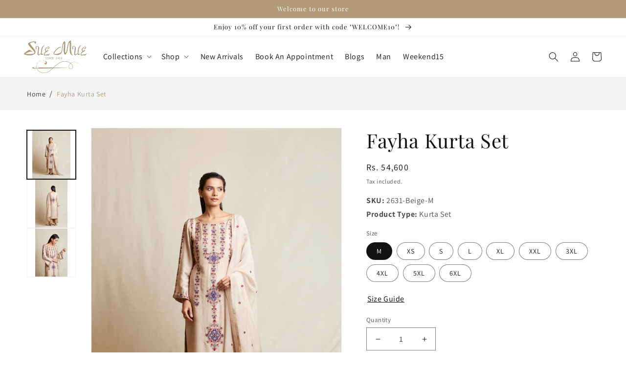

--- FILE ---
content_type: text/html; charset=utf-8
request_url: https://suemue.in/products/fayha-kurta-set
body_size: 63663
content:
<!doctype html>
<html class="no-js" lang="en">
  <head>
    <meta charset="utf-8">
    <meta http-equiv="X-UA-Compatible" content="IE=edge">
    <meta name="viewport" content="width=device-width,initial-scale=1">
    <meta name="theme-color" content="">
    
    <meta name="google-site-verification" content="g8iQEguCjh_YuUEEFYwKqlvHCgf-Jlt3q59VqdoatEs">
    
    <script>
      
    </script>

    <!-- Google Tag Manager -->
    <script>
      (function(w,d,s,l,i){w[l]=w[l]||[];w[l].push({'gtm.start':
      new Date().getTime(),event:'gtm.js'});var f=d.getElementsByTagName(s)[0],
      j=d.createElement(s),dl=l!='dataLayer'?'&l='+l:'';j.async=true;j.src=
      'https://www.googletagmanager.com/gtm.js?id='+i+dl;f.parentNode.insertBefore(j,f);
      })(window,document,'script','dataLayer','GTM-W7T2S6Z');
    </script>
    <!-- End Google Tag Manager -->

    <!-- Google tag (gtag.js) --> <script async src="https://www.googletagmanager.com/gtag/js?id=AW-17132293799"></script> <script> window.dataLayer = window.dataLayer || []; function gtag(){dataLayer.push(arguments);} gtag('js', new Date()); gtag('config', 'AW-17132293799'); </script> 
    
    

    <link rel="canonical" href="https://suemue.in/products/fayha-kurta-set">
    <link rel="preconnect" href="https://cdn.shopify.com" crossorigin><link rel="icon" type="image/png" href="//suemue.in/cdn/shop/files/fav-icon.png?crop=center&height=32&v=1615323547&width=32"><link rel="preconnect" href="https://fonts.shopifycdn.com" crossorigin><link rel="stylesheet" href="//suemue.in/cdn/shop/t/33/assets/swiper-bundle.min.css?v=164378690524145096541755163316">

    <title>
      
        Buy best Fayha Kurta Set online at SueMue
              
      
    </title>

    
     
      <meta name="description" content="Get designer Fayha Kurta Set online from leading online clothing store and ace your look in every occasion. Buy classy Fayha Kurta Set from our wide range of collection. ">
    
    

    

<meta property="og:site_name" content="Sue Mue">
<meta property="og:url" content="https://suemue.in/products/fayha-kurta-set">
<meta property="og:title" content="Fayha Kurta Set">
<meta property="og:type" content="product">
<meta property="og:description" content="This set features straight suit in tussar georgette embroidred with silk threads and accentuated with bugle bead tassels on sleeves. It is paired with a plain palazzo and an embroidered silk cotton dupatta. Collection Aafreen Fabric Tussar Silk Embroidery Resham work. Craft Resham Thread Work Fit Comfortable Fit Delive"><meta property="og:image" content="http://suemue.in/cdn/shop/products/1CUoMJOh0qmnyB6Wmjil5kebPp1ftFklW.jpg?v=1740577733">
  <meta property="og:image:secure_url" content="https://suemue.in/cdn/shop/products/1CUoMJOh0qmnyB6Wmjil5kebPp1ftFklW.jpg?v=1740577733">
  <meta property="og:image:width" content="1105">
  <meta property="og:image:height" content="1400"><meta property="og:price:amount" content="54,600">
  <meta property="og:price:currency" content="INR"><meta name="twitter:card" content="summary_large_image">
<meta name="twitter:title" content="Fayha Kurta Set">
<meta name="twitter:description" content="This set features straight suit in tussar georgette embroidred with silk threads and accentuated with bugle bead tassels on sleeves. It is paired with a plain palazzo and an embroidered silk cotton dupatta. Collection Aafreen Fabric Tussar Silk Embroidery Resham work. Craft Resham Thread Work Fit Comfortable Fit Delive">


    <script src="//suemue.in/cdn/shop/t/33/assets/global.js?v=86964192751770908431755163301" defer="defer"></script>

    <script>window.performance && window.performance.mark && window.performance.mark('shopify.content_for_header.start');</script><meta name="google-site-verification" content="bEgZd8mBl4PyY9xWhX90BgFSw5rg3lGoCQUxLZSdk7Q">
<meta id="shopify-digital-wallet" name="shopify-digital-wallet" content="/52758085785/digital_wallets/dialog">
<link rel="alternate" type="application/json+oembed" href="https://suemue.in/products/fayha-kurta-set.oembed">
<script async="async" src="/checkouts/internal/preloads.js?locale=en-IN"></script>
<script id="shopify-features" type="application/json">{"accessToken":"2d3a48ff0da4e520a2c39d9a4d39e2a0","betas":["rich-media-storefront-analytics"],"domain":"suemue.in","predictiveSearch":true,"shopId":52758085785,"locale":"en"}</script>
<script>var Shopify = Shopify || {};
Shopify.shop = "sue-mue.myshopify.com";
Shopify.locale = "en";
Shopify.currency = {"active":"INR","rate":"1.0"};
Shopify.country = "IN";
Shopify.theme = {"name":"Suemue For Sale 15 Aug 2025","id":153297748227,"schema_name":"None","schema_version":"7.0.1","theme_store_id":887,"role":"main"};
Shopify.theme.handle = "null";
Shopify.theme.style = {"id":null,"handle":null};
Shopify.cdnHost = "suemue.in/cdn";
Shopify.routes = Shopify.routes || {};
Shopify.routes.root = "/";</script>
<script type="module">!function(o){(o.Shopify=o.Shopify||{}).modules=!0}(window);</script>
<script>!function(o){function n(){var o=[];function n(){o.push(Array.prototype.slice.apply(arguments))}return n.q=o,n}var t=o.Shopify=o.Shopify||{};t.loadFeatures=n(),t.autoloadFeatures=n()}(window);</script>
<script id="shop-js-analytics" type="application/json">{"pageType":"product"}</script>
<script defer="defer" async type="module" src="//suemue.in/cdn/shopifycloud/shop-js/modules/v2/client.init-shop-cart-sync_BT-GjEfc.en.esm.js"></script>
<script defer="defer" async type="module" src="//suemue.in/cdn/shopifycloud/shop-js/modules/v2/chunk.common_D58fp_Oc.esm.js"></script>
<script defer="defer" async type="module" src="//suemue.in/cdn/shopifycloud/shop-js/modules/v2/chunk.modal_xMitdFEc.esm.js"></script>
<script type="module">
  await import("//suemue.in/cdn/shopifycloud/shop-js/modules/v2/client.init-shop-cart-sync_BT-GjEfc.en.esm.js");
await import("//suemue.in/cdn/shopifycloud/shop-js/modules/v2/chunk.common_D58fp_Oc.esm.js");
await import("//suemue.in/cdn/shopifycloud/shop-js/modules/v2/chunk.modal_xMitdFEc.esm.js");

  window.Shopify.SignInWithShop?.initShopCartSync?.({"fedCMEnabled":true,"windoidEnabled":true});

</script>
<script>(function() {
  var isLoaded = false;
  function asyncLoad() {
    if (isLoaded) return;
    isLoaded = true;
    var urls = ["https:\/\/sr-cdn.shiprocket.in\/sr-promise\/static\/uc.js?channel_id=4\u0026sr_company_id=5459520\u0026shop=sue-mue.myshopify.com"];
    for (var i = 0; i < urls.length; i++) {
      var s = document.createElement('script');
      s.type = 'text/javascript';
      s.async = true;
      s.src = urls[i];
      var x = document.getElementsByTagName('script')[0];
      x.parentNode.insertBefore(s, x);
    }
  };
  if(window.attachEvent) {
    window.attachEvent('onload', asyncLoad);
  } else {
    window.addEventListener('load', asyncLoad, false);
  }
})();</script>
<script id="__st">var __st={"a":52758085785,"offset":-18000,"reqid":"e12cb524-8fa6-4cb1-9ef6-e94d11ecff5d-1769081123","pageurl":"suemue.in\/products\/fayha-kurta-set","u":"3635e1b4ddcc","p":"product","rtyp":"product","rid":6122199482521};</script>
<script>window.ShopifyPaypalV4VisibilityTracking = true;</script>
<script id="captcha-bootstrap">!function(){'use strict';const t='contact',e='account',n='new_comment',o=[[t,t],['blogs',n],['comments',n],[t,'customer']],c=[[e,'customer_login'],[e,'guest_login'],[e,'recover_customer_password'],[e,'create_customer']],r=t=>t.map((([t,e])=>`form[action*='/${t}']:not([data-nocaptcha='true']) input[name='form_type'][value='${e}']`)).join(','),a=t=>()=>t?[...document.querySelectorAll(t)].map((t=>t.form)):[];function s(){const t=[...o],e=r(t);return a(e)}const i='password',u='form_key',d=['recaptcha-v3-token','g-recaptcha-response','h-captcha-response',i],f=()=>{try{return window.sessionStorage}catch{return}},m='__shopify_v',_=t=>t.elements[u];function p(t,e,n=!1){try{const o=window.sessionStorage,c=JSON.parse(o.getItem(e)),{data:r}=function(t){const{data:e,action:n}=t;return t[m]||n?{data:e,action:n}:{data:t,action:n}}(c);for(const[e,n]of Object.entries(r))t.elements[e]&&(t.elements[e].value=n);n&&o.removeItem(e)}catch(o){console.error('form repopulation failed',{error:o})}}const l='form_type',E='cptcha';function T(t){t.dataset[E]=!0}const w=window,h=w.document,L='Shopify',v='ce_forms',y='captcha';let A=!1;((t,e)=>{const n=(g='f06e6c50-85a8-45c8-87d0-21a2b65856fe',I='https://cdn.shopify.com/shopifycloud/storefront-forms-hcaptcha/ce_storefront_forms_captcha_hcaptcha.v1.5.2.iife.js',D={infoText:'Protected by hCaptcha',privacyText:'Privacy',termsText:'Terms'},(t,e,n)=>{const o=w[L][v],c=o.bindForm;if(c)return c(t,g,e,D).then(n);var r;o.q.push([[t,g,e,D],n]),r=I,A||(h.body.append(Object.assign(h.createElement('script'),{id:'captcha-provider',async:!0,src:r})),A=!0)});var g,I,D;w[L]=w[L]||{},w[L][v]=w[L][v]||{},w[L][v].q=[],w[L][y]=w[L][y]||{},w[L][y].protect=function(t,e){n(t,void 0,e),T(t)},Object.freeze(w[L][y]),function(t,e,n,w,h,L){const[v,y,A,g]=function(t,e,n){const i=e?o:[],u=t?c:[],d=[...i,...u],f=r(d),m=r(i),_=r(d.filter((([t,e])=>n.includes(e))));return[a(f),a(m),a(_),s()]}(w,h,L),I=t=>{const e=t.target;return e instanceof HTMLFormElement?e:e&&e.form},D=t=>v().includes(t);t.addEventListener('submit',(t=>{const e=I(t);if(!e)return;const n=D(e)&&!e.dataset.hcaptchaBound&&!e.dataset.recaptchaBound,o=_(e),c=g().includes(e)&&(!o||!o.value);(n||c)&&t.preventDefault(),c&&!n&&(function(t){try{if(!f())return;!function(t){const e=f();if(!e)return;const n=_(t);if(!n)return;const o=n.value;o&&e.removeItem(o)}(t);const e=Array.from(Array(32),(()=>Math.random().toString(36)[2])).join('');!function(t,e){_(t)||t.append(Object.assign(document.createElement('input'),{type:'hidden',name:u})),t.elements[u].value=e}(t,e),function(t,e){const n=f();if(!n)return;const o=[...t.querySelectorAll(`input[type='${i}']`)].map((({name:t})=>t)),c=[...d,...o],r={};for(const[a,s]of new FormData(t).entries())c.includes(a)||(r[a]=s);n.setItem(e,JSON.stringify({[m]:1,action:t.action,data:r}))}(t,e)}catch(e){console.error('failed to persist form',e)}}(e),e.submit())}));const S=(t,e)=>{t&&!t.dataset[E]&&(n(t,e.some((e=>e===t))),T(t))};for(const o of['focusin','change'])t.addEventListener(o,(t=>{const e=I(t);D(e)&&S(e,y())}));const B=e.get('form_key'),M=e.get(l),P=B&&M;t.addEventListener('DOMContentLoaded',(()=>{const t=y();if(P)for(const e of t)e.elements[l].value===M&&p(e,B);[...new Set([...A(),...v().filter((t=>'true'===t.dataset.shopifyCaptcha))])].forEach((e=>S(e,t)))}))}(h,new URLSearchParams(w.location.search),n,t,e,['guest_login'])})(!0,!0)}();</script>
<script integrity="sha256-4kQ18oKyAcykRKYeNunJcIwy7WH5gtpwJnB7kiuLZ1E=" data-source-attribution="shopify.loadfeatures" defer="defer" src="//suemue.in/cdn/shopifycloud/storefront/assets/storefront/load_feature-a0a9edcb.js" crossorigin="anonymous"></script>
<script data-source-attribution="shopify.dynamic_checkout.dynamic.init">var Shopify=Shopify||{};Shopify.PaymentButton=Shopify.PaymentButton||{isStorefrontPortableWallets:!0,init:function(){window.Shopify.PaymentButton.init=function(){};var t=document.createElement("script");t.src="https://suemue.in/cdn/shopifycloud/portable-wallets/latest/portable-wallets.en.js",t.type="module",document.head.appendChild(t)}};
</script>
<script data-source-attribution="shopify.dynamic_checkout.buyer_consent">
  function portableWalletsHideBuyerConsent(e){var t=document.getElementById("shopify-buyer-consent"),n=document.getElementById("shopify-subscription-policy-button");t&&n&&(t.classList.add("hidden"),t.setAttribute("aria-hidden","true"),n.removeEventListener("click",e))}function portableWalletsShowBuyerConsent(e){var t=document.getElementById("shopify-buyer-consent"),n=document.getElementById("shopify-subscription-policy-button");t&&n&&(t.classList.remove("hidden"),t.removeAttribute("aria-hidden"),n.addEventListener("click",e))}window.Shopify?.PaymentButton&&(window.Shopify.PaymentButton.hideBuyerConsent=portableWalletsHideBuyerConsent,window.Shopify.PaymentButton.showBuyerConsent=portableWalletsShowBuyerConsent);
</script>
<script>
  function portableWalletsCleanup(e){e&&e.src&&console.error("Failed to load portable wallets script "+e.src);var t=document.querySelectorAll("shopify-accelerated-checkout .shopify-payment-button__skeleton, shopify-accelerated-checkout-cart .wallet-cart-button__skeleton"),e=document.getElementById("shopify-buyer-consent");for(let e=0;e<t.length;e++)t[e].remove();e&&e.remove()}function portableWalletsNotLoadedAsModule(e){e instanceof ErrorEvent&&"string"==typeof e.message&&e.message.includes("import.meta")&&"string"==typeof e.filename&&e.filename.includes("portable-wallets")&&(window.removeEventListener("error",portableWalletsNotLoadedAsModule),window.Shopify.PaymentButton.failedToLoad=e,"loading"===document.readyState?document.addEventListener("DOMContentLoaded",window.Shopify.PaymentButton.init):window.Shopify.PaymentButton.init())}window.addEventListener("error",portableWalletsNotLoadedAsModule);
</script>

<script type="module" src="https://suemue.in/cdn/shopifycloud/portable-wallets/latest/portable-wallets.en.js" onError="portableWalletsCleanup(this)" crossorigin="anonymous"></script>
<script nomodule>
  document.addEventListener("DOMContentLoaded", portableWalletsCleanup);
</script>

<link id="shopify-accelerated-checkout-styles" rel="stylesheet" media="screen" href="https://suemue.in/cdn/shopifycloud/portable-wallets/latest/accelerated-checkout-backwards-compat.css" crossorigin="anonymous">
<style id="shopify-accelerated-checkout-cart">
        #shopify-buyer-consent {
  margin-top: 1em;
  display: inline-block;
  width: 100%;
}

#shopify-buyer-consent.hidden {
  display: none;
}

#shopify-subscription-policy-button {
  background: none;
  border: none;
  padding: 0;
  text-decoration: underline;
  font-size: inherit;
  cursor: pointer;
}

#shopify-subscription-policy-button::before {
  box-shadow: none;
}

      </style>
<script id="sections-script" data-sections="header,footer" defer="defer" src="//suemue.in/cdn/shop/t/33/compiled_assets/scripts.js?v=10178"></script>
<script>window.performance && window.performance.mark && window.performance.mark('shopify.content_for_header.end');</script>


    <style data-shopify>
      @font-face {
  font-family: Assistant;
  font-weight: 400;
  font-style: normal;
  font-display: swap;
  src: url("//suemue.in/cdn/fonts/assistant/assistant_n4.9120912a469cad1cc292572851508ca49d12e768.woff2") format("woff2"),
       url("//suemue.in/cdn/fonts/assistant/assistant_n4.6e9875ce64e0fefcd3f4446b7ec9036b3ddd2985.woff") format("woff");
}

      @font-face {
  font-family: Assistant;
  font-weight: 700;
  font-style: normal;
  font-display: swap;
  src: url("//suemue.in/cdn/fonts/assistant/assistant_n7.bf44452348ec8b8efa3aa3068825305886b1c83c.woff2") format("woff2"),
       url("//suemue.in/cdn/fonts/assistant/assistant_n7.0c887fee83f6b3bda822f1150b912c72da0f7b64.woff") format("woff");
}

      
      
      @font-face {
  font-family: "Playfair Display";
  font-weight: 400;
  font-style: normal;
  font-display: swap;
  src: url("//suemue.in/cdn/fonts/playfair_display/playfairdisplay_n4.9980f3e16959dc89137cc1369bfc3ae98af1deb9.woff2") format("woff2"),
       url("//suemue.in/cdn/fonts/playfair_display/playfairdisplay_n4.c562b7c8e5637886a811d2a017f9e023166064ee.woff") format("woff");
}


      :root {
        --font-body-family: Assistant, sans-serif;
        --font-body-style: normal;
        --font-body-weight: 400;
        --font-body-weight-bold: 700;

        --font-heading-family: "Playfair Display", serif;
        --font-heading-style: normal;
        --font-heading-weight: 400;

        --font-body-scale: 1.0;
        --font-heading-scale: 1.0;

        --color-base-text: 18, 18, 18;
        --color-shadow: 18, 18, 18;
        --color-base-background-1: 255, 255, 255;
        --color-base-background-2: 243, 243, 243;
        --color-base-solid-button-labels: 255, 255, 255;
        --color-base-outline-button-labels: 18, 18, 18;
        --color-base-accent-1: 178, 154, 118;
        --color-base-accent-2: 157, 129, 88;
        --payment-terms-background-color: #ffffff;

        --gradient-base-background-1: #ffffff;
        --gradient-base-background-2: #f3f3f3;
        --gradient-base-accent-1: #b29a76;
        --gradient-base-accent-2: #9d8158;

        --media-padding: px;
        --media-border-opacity: 0.05;
        --media-border-width: 1px;
        --media-radius: 0px;
        --media-shadow-opacity: 0.0;
        --media-shadow-horizontal-offset: 0px;
        --media-shadow-vertical-offset: 4px;
        --media-shadow-blur-radius: 5px;
        --media-shadow-visible: 0;

        --page-width: 140rem;
        --page-width-margin: 0rem;

        --product-card-image-padding: 0.0rem;
        --product-card-corner-radius: 0.0rem;
        --product-card-text-alignment: left;
        --product-card-border-width: 0.0rem;
        --product-card-border-opacity: 0.1;
        --product-card-shadow-opacity: 0.0;
        --product-card-shadow-visible: 0;
        --product-card-shadow-horizontal-offset: 0.0rem;
        --product-card-shadow-vertical-offset: 0.4rem;
        --product-card-shadow-blur-radius: 0.5rem;

        --collection-card-image-padding: 0.0rem;
        --collection-card-corner-radius: 0.0rem;
        --collection-card-text-alignment: left;
        --collection-card-border-width: 0.0rem;
        --collection-card-border-opacity: 0.1;
        --collection-card-shadow-opacity: 0.0;
        --collection-card-shadow-visible: 0;
        --collection-card-shadow-horizontal-offset: 0.0rem;
        --collection-card-shadow-vertical-offset: 0.4rem;
        --collection-card-shadow-blur-radius: 0.5rem;

        --blog-card-image-padding: 0.0rem;
        --blog-card-corner-radius: 0.0rem;
        --blog-card-text-alignment: left;
        --blog-card-border-width: 0.0rem;
        --blog-card-border-opacity: 0.1;
        --blog-card-shadow-opacity: 0.0;
        --blog-card-shadow-visible: 0;
        --blog-card-shadow-horizontal-offset: 0.0rem;
        --blog-card-shadow-vertical-offset: 0.4rem;
        --blog-card-shadow-blur-radius: 0.5rem;

        --badge-corner-radius: 4.0rem;

        --popup-border-width: 1px;
        --popup-border-opacity: 0.1;
        --popup-corner-radius: 0px;
        --popup-shadow-opacity: 0.15;
        --popup-shadow-horizontal-offset: 6px;
        --popup-shadow-vertical-offset: 6px;
        --popup-shadow-blur-radius: 5px;

        --drawer-border-width: 1px;
        --drawer-border-opacity: 0.1;
        --drawer-shadow-opacity: 0.0;
        --drawer-shadow-horizontal-offset: 0px;
        --drawer-shadow-vertical-offset: 4px;
        --drawer-shadow-blur-radius: 5px;

        --spacing-sections-desktop: 0px;
        --spacing-sections-mobile: 0px;

        --grid-desktop-vertical-spacing: 8px;
        --grid-desktop-horizontal-spacing: 8px;
        --grid-mobile-vertical-spacing: 4px;
        --grid-mobile-horizontal-spacing: 4px;

        --text-boxes-border-opacity: 0.1;
        --text-boxes-border-width: 0px;
        --text-boxes-radius: 0px;
        --text-boxes-shadow-opacity: 0.0;
        --text-boxes-shadow-visible: 0;
        --text-boxes-shadow-horizontal-offset: 0px;
        --text-boxes-shadow-vertical-offset: 4px;
        --text-boxes-shadow-blur-radius: 5px;

        --buttons-radius: 0px;
        --buttons-radius-outset: 0px;
        --buttons-border-width: 1px;
        --buttons-border-opacity: 1.0;
        --buttons-shadow-opacity: 0.0;
        --buttons-shadow-visible: 0;
        --buttons-shadow-horizontal-offset: 0px;
        --buttons-shadow-vertical-offset: 4px;
        --buttons-shadow-blur-radius: 5px;
        --buttons-border-offset: 0px;

        --inputs-radius: 0px;
        --inputs-border-width: 1px;
        --inputs-border-opacity: 0.55;
        --inputs-shadow-opacity: 0.0;
        --inputs-shadow-horizontal-offset: 0px;
        --inputs-margin-offset: 0px;
        --inputs-shadow-vertical-offset: 4px;
        --inputs-shadow-blur-radius: 5px;
        --inputs-radius-outset: 0px;

        --variant-pills-radius: 40px;
        --variant-pills-border-width: 1px;
        --variant-pills-border-opacity: 0.55;
        --variant-pills-shadow-opacity: 0.0;
        --variant-pills-shadow-horizontal-offset: 0px;
        --variant-pills-shadow-vertical-offset: 4px;
        --variant-pills-shadow-blur-radius: 5px;
      }

      *,
      *::before,
      *::after {
        box-sizing: inherit;
      }

      html {
        box-sizing: border-box;
        font-size: calc(var(--font-body-scale) * 62.5%);
        height: 100%;
      }

      body {
        display: grid;
        grid-template-rows: auto auto 1fr auto;
        grid-template-columns: 100%;
        min-height: 100%;
        margin: 0;
        font-size: 1.5rem;
        letter-spacing: 0.06rem;
        line-height: calc(1 + 0.8 / var(--font-body-scale));
        font-family: var(--font-body-family);
        font-style: var(--font-body-style);
        font-weight: var(--font-body-weight);
      }

      @media screen and (min-width: 750px) {
        body {
          font-size: 1.6rem;
        }
      }
    </style>

    <link href="//suemue.in/cdn/shop/t/33/assets/base.css?v=37470624068520031451755163279" rel="stylesheet" type="text/css" media="all" />
    <link href="//suemue.in/cdn/shop/t/33/assets/addon.css?v=94721962543575590521755163278" rel="stylesheet" type="text/css" media="all" />
<link rel="preload" as="font" href="//suemue.in/cdn/fonts/assistant/assistant_n4.9120912a469cad1cc292572851508ca49d12e768.woff2" type="font/woff2" crossorigin><link rel="preload" as="font" href="//suemue.in/cdn/fonts/playfair_display/playfairdisplay_n4.9980f3e16959dc89137cc1369bfc3ae98af1deb9.woff2" type="font/woff2" crossorigin><link
        rel="stylesheet"
        href="//suemue.in/cdn/shop/t/33/assets/component-predictive-search.css?v=83512081251802922551755163294"
        media="print"
        onload="this.media='all'"
      ><script>
      document.documentElement.className = document.documentElement.className.replace('no-js', 'js');
      if (Shopify.designMode) {
        document.documentElement.classList.add('shopify-design-mode');
      }
    </script>
     <!-- Elfsight AI Chatbot | Untitled AI Chatbot -->
<!-- <script src="https://static.elfsight.com/platform/platform.js" async></script>
<div class="elfsight-app-1c691c4d-7757-4b71-8355-51de05e3ae4f" data-elfsight-app-lazy></div>
 -->
  
    <!-- <script src="https://cdn.commoninja.com/sdk/latest/commonninja.js" defer></script>
<div class="commonninja_component pid-5f06c6d6-89b6-4d93-9952-c5e2b1b1de3c"></div>
 -->
    <script defer="defer">
      // Using futuresoftapi to check the user country code
       // console.log("useragent", navigator.userAgent)
       var botPattern = "(googlebot\/|bot|Googlebot-Mobile|Googlebot-Image|Google favicon|Mediapartners-Google|bingbot|slurp|java|wget|curl|Commons-HttpClient|Python-urllib|libwww|httpunit|nutch|phpcrawl|msnbot|jyxobot|FAST-WebCrawler|FAST Enterprise Crawler|biglotron|teoma|convera|seekbot|gigablast|exabot|ngbot|ia_archiver|GingerCrawler|webmon |httrack|webcrawler|grub.org|UsineNouvelleCrawler|antibot|netresearchserver|speedy|fluffy|bibnum.bnf|findlink|msrbot|panscient|yacybot|AISearchBot|IOI|ips-agent|tagoobot|MJ12bot|dotbot|woriobot|yanga|buzzbot|mlbot|yandexbot|purebot|Linguee Bot|Voyager|CyberPatrol|voilabot|baiduspider|citeseerxbot|spbot|twengabot|postrank|turnitinbot|scribdbot|page2rss|sitebot|linkdex|Adidxbot|blekkobot|ezooms|dotbot|Mail.RU_Bot|discobot|heritrix|findthatfile|europarchive.org|NerdByNature.Bot|sistrix crawler|ahrefsbot|Aboundex|domaincrawler|wbsearchbot|summify|ccbot|edisterbot|seznambot|ec2linkfinder|gslfbot|aihitbot|intelium_bot|facebookexternalhit|yeti|RetrevoPageAnalyzer|lb-spider|sogou|lssbot|careerbot|wotbox|wocbot|ichiro|DuckDuckBot|lssrocketcrawler|drupact|webcompanycrawler|acoonbot|openindexspider|gnam gnam spider|web-archive-net.com.bot|backlinkcrawler|coccoc|integromedb|content crawler spider|toplistbot|seokicks-robot|it2media-domain-crawler|ip-web-crawler.com|siteexplorer.info|elisabot|proximic|changedetection|blexbot|arabot|WeSEE:Search|niki-bot|CrystalSemanticsBot|rogerbot|360Spider|psbot|InterfaxScanBot|Lipperhey SEO Service|CC Metadata Scaper|g00g1e.net|GrapeshotCrawler|urlappendbot|brainobot|fr-crawler|binlar|SimpleCrawler|Livelapbot|Twitterbot|cXensebot|smtbot|bnf.fr_bot|A6-Indexer|ADmantX|Facebot|Twitterbot|OrangeBot|memorybot|AdvBot|MegaIndex|SemanticScholarBot|ltx71|nerdybot|xovibot|BUbiNG|Qwantify|archive.org_bot|Applebot|TweetmemeBot|crawler4j|findxbot|SemrushBot|yoozBot|lipperhey|y!j-asr|Domain Re-Animator Bot|AddThis)";
       var re = new RegExp(botPattern, 'i');
       var userAgent = navigator.userAgent;
       if (re.test(userAgent)) {
        addToIpdata();
        async function addToIpdata() {
          var url = "https://suemue.azurewebsites.net/api/DirectWebsiteUpdates";
          var data = {
            Website: "suemue.in",
            TrxnCode: "G",
            Product: window.location.href,
            Message: "",
          };
  
          fetch(url, {
            method: "POST",
            headers: {
              "Content-Type": "application/json",
              Authorization: "Basic QWRtaW46QTE0MyMhd2U1Njc=",
            },
            body: JSON.stringify(data),
            timeout: 0, // Note: The Fetch API doesn't support timeout directly
          })
            .then((response) => response.json())
            .then((data) => {
              console.log("response for add to cart", data);
            })
            .catch((error) => {
              console.error("Error add to cart:", error);
            });
        }
       }
       else{
         (function () {
            console.log("sending request url");
            var url = "https://suemue.azurewebsites.net/api/CheckIPExists";
            var data = {
                "PageURL": window.location.href,
                "Website": "suemue.in",
                "RefererWebsite": document.referrer,
                "UserAgent": navigator.userAgent
            };

            fetch(url, {
                method: 'POST',
                headers: {
                    'Content-Type': 'application/json',
                    'Authorization': 'Basic QWRtaW46QTE0MyMhd2U1Njc='
                },
                body: JSON.stringify(data),
                timeout: 0 // Note: The Fetch API doesn't support timeout directly
            })
            .then(response => response.json())
            .then(data => {
                console.log("response", data);
            })
            .catch(error => {
                console.error('Error:', error);
            });
        })();
         }
    </script>
    <script>
      // gtag scripts
      

        
          window.dataLayer = window.dataLayer || [];
          window.dataLayer.push({
          'event': 'view_item',
          'value': '54600.0',
          'items':    [{   'item_id': '6122199482521',
          'item_name': 'Fayha Kurta Set',
          'item_category': 'Kurta Set',
          'item_brand': 'Aafreen',
          'price': '54600.0'
          }]
          });
          
    </script>
    <script type="application/ld+json">
{
  "@context": "http://schema.org",
  "@type": "BreadcrumbList",
  "itemListElement": [
    {
      "@type": "ListItem",
      "position": 1,
      "name": "Suemue",
      "item": "https://suemue.in"
    },{
        "@type": "ListItem",
        "position": 2,
        "name": "Fayha Kurta Set",
        "item": "https://suemue.in/products/fayha-kurta-set"
      }]
}
</script>

    
      <!-- Start VWO Async SmartCode -->
      <link rel="preconnect" href="https://dev.visualwebsiteoptimizer.com" />
      <script type='text/javascript' id='vwoCode'>
      window._vwo_code || (function() {
      var account_id=940817,
      version=2.1,
      settings_tolerance=2000,
      hide_element='body',
      hide_element_style = 'opacity:0 !important;filter:alpha(opacity=0) !important;background:none !important;transition:none !important;',
      /* DO NOT EDIT BELOW THIS LINE */
      f=false,w=window,d=document,v=d.querySelector('#vwoCode'),cK='_vwo_'+account_id+'_settings',cc={};try{var c=JSON.parse(localStorage.getItem('_vwo_'+account_id+'_config'));cc=c&&typeof c==='object'?c:{}}catch(e){}var stT=cc.stT==='session'?w.sessionStorage:w.localStorage;code={use_existing_jquery:function(){return typeof use_existing_jquery!=='undefined'?use_existing_jquery:undefined},library_tolerance:function(){return typeof library_tolerance!=='undefined'?library_tolerance:undefined},settings_tolerance:function(){return cc.sT||settings_tolerance},hide_element_style:function(){return'{'+(cc.hES||hide_element_style)+'}'},hide_element:function(){if(performance.getEntriesByName('first-contentful-paint')[0]){return''}return typeof cc.hE==='string'?cc.hE:hide_element},getVersion:function(){return version},finish:function(e){if(!f){f=true;var t=d.getElementById('_vis_opt_path_hides');if(t)t.parentNode.removeChild(t);if(e)(new Image).src='https://dev.visualwebsiteoptimizer.com/ee.gif?a='+account_id+e}},finished:function(){return f},addScript:function(e){var t=d.createElement('script');t.type='text/javascript';if(e.src){t.src=e.src}else{t.text=e.text}d.getElementsByTagName('head')[0].appendChild(t)},load:function(e,t){var i=this.getSettings(),n=d.createElement('script'),r=this;t=t||{};if(i){n.textContent=i;d.getElementsByTagName('head')[0].appendChild(n);if(!w.VWO||VWO.caE){stT.removeItem(cK);r.load(e)}}else{var o=new XMLHttpRequest;o.open('GET',e,true);o.withCredentials=!t.dSC;o.responseType=t.responseType||'text';o.onload=function(){if(t.onloadCb){return t.onloadCb(o,e)}if(o.status===200||o.status===304){_vwo_code.addScript({text:o.responseText})}else{_vwo_code.finish('&e=loading_failure:'+e)}};o.onerror=function(){if(t.onerrorCb){return t.onerrorCb(e)}_vwo_code.finish('&e=loading_failure:'+e)};o.send()}},getSettings:function(){try{var e=stT.getItem(cK);if(!e){return}e=JSON.parse(e);if(Date.now()>e.e){stT.removeItem(cK);return}return e.s}catch(e){return}},init:function(){if(d.URL.indexOf('__vwo_disable__')>-1)return;var e=this.settings_tolerance();w._vwo_settings_timer=setTimeout(function(){_vwo_code.finish();stT.removeItem(cK)},e);var t;if(this.hide_element()!=='body'){t=d.createElement('style');var i=this.hide_element(),n=i?i+this.hide_element_style():'',r=d.getElementsByTagName('head')[0];t.setAttribute('id','_vis_opt_path_hides');v&&t.setAttribute('nonce',v.nonce);t.setAttribute('type','text/css');if(t.styleSheet)t.styleSheet.cssText=n;else t.appendChild(d.createTextNode(n));r.appendChild(t)}else{t=d.getElementsByTagName('head')[0];var n=d.createElement('div');n.style.cssText='z-index: 2147483647 !important;position: fixed !important;left: 0 !important;top: 0 !important;width: 100% !important;height: 100% !important;background: white !important;';n.setAttribute('id','_vis_opt_path_hides');n.classList.add('_vis_hide_layer');t.parentNode.insertBefore(n,t.nextSibling)}var o=window._vis_opt_url||d.URL,s='https://dev.visualwebsiteoptimizer.com/j.php?a='+account_id+'&u='+encodeURIComponent(o)+'&vn='+version;if(w.location.search.indexOf('_vwo_xhr')!==-1){this.addScript({src:s})}else{this.load(s+'&x=true')}}};w._vwo_code=code;code.init();})();
      </script>
      <!-- End VWO Async SmartCode -->

  <script src="https://cdn.shopify.com/extensions/019b97b0-6350-7631-8123-95494b086580/socialwidget-instafeed-78/assets/social-widget.min.js" type="text/javascript" defer="defer"></script>
<link href="https://monorail-edge.shopifysvc.com" rel="dns-prefetch">
<script>(function(){if ("sendBeacon" in navigator && "performance" in window) {try {var session_token_from_headers = performance.getEntriesByType('navigation')[0].serverTiming.find(x => x.name == '_s').description;} catch {var session_token_from_headers = undefined;}var session_cookie_matches = document.cookie.match(/_shopify_s=([^;]*)/);var session_token_from_cookie = session_cookie_matches && session_cookie_matches.length === 2 ? session_cookie_matches[1] : "";var session_token = session_token_from_headers || session_token_from_cookie || "";function handle_abandonment_event(e) {var entries = performance.getEntries().filter(function(entry) {return /monorail-edge.shopifysvc.com/.test(entry.name);});if (!window.abandonment_tracked && entries.length === 0) {window.abandonment_tracked = true;var currentMs = Date.now();var navigation_start = performance.timing.navigationStart;var payload = {shop_id: 52758085785,url: window.location.href,navigation_start,duration: currentMs - navigation_start,session_token,page_type: "product"};window.navigator.sendBeacon("https://monorail-edge.shopifysvc.com/v1/produce", JSON.stringify({schema_id: "online_store_buyer_site_abandonment/1.1",payload: payload,metadata: {event_created_at_ms: currentMs,event_sent_at_ms: currentMs}}));}}window.addEventListener('pagehide', handle_abandonment_event);}}());</script>
<script id="web-pixels-manager-setup">(function e(e,d,r,n,o){if(void 0===o&&(o={}),!Boolean(null===(a=null===(i=window.Shopify)||void 0===i?void 0:i.analytics)||void 0===a?void 0:a.replayQueue)){var i,a;window.Shopify=window.Shopify||{};var t=window.Shopify;t.analytics=t.analytics||{};var s=t.analytics;s.replayQueue=[],s.publish=function(e,d,r){return s.replayQueue.push([e,d,r]),!0};try{self.performance.mark("wpm:start")}catch(e){}var l=function(){var e={modern:/Edge?\/(1{2}[4-9]|1[2-9]\d|[2-9]\d{2}|\d{4,})\.\d+(\.\d+|)|Firefox\/(1{2}[4-9]|1[2-9]\d|[2-9]\d{2}|\d{4,})\.\d+(\.\d+|)|Chrom(ium|e)\/(9{2}|\d{3,})\.\d+(\.\d+|)|(Maci|X1{2}).+ Version\/(15\.\d+|(1[6-9]|[2-9]\d|\d{3,})\.\d+)([,.]\d+|)( \(\w+\)|)( Mobile\/\w+|) Safari\/|Chrome.+OPR\/(9{2}|\d{3,})\.\d+\.\d+|(CPU[ +]OS|iPhone[ +]OS|CPU[ +]iPhone|CPU IPhone OS|CPU iPad OS)[ +]+(15[._]\d+|(1[6-9]|[2-9]\d|\d{3,})[._]\d+)([._]\d+|)|Android:?[ /-](13[3-9]|1[4-9]\d|[2-9]\d{2}|\d{4,})(\.\d+|)(\.\d+|)|Android.+Firefox\/(13[5-9]|1[4-9]\d|[2-9]\d{2}|\d{4,})\.\d+(\.\d+|)|Android.+Chrom(ium|e)\/(13[3-9]|1[4-9]\d|[2-9]\d{2}|\d{4,})\.\d+(\.\d+|)|SamsungBrowser\/([2-9]\d|\d{3,})\.\d+/,legacy:/Edge?\/(1[6-9]|[2-9]\d|\d{3,})\.\d+(\.\d+|)|Firefox\/(5[4-9]|[6-9]\d|\d{3,})\.\d+(\.\d+|)|Chrom(ium|e)\/(5[1-9]|[6-9]\d|\d{3,})\.\d+(\.\d+|)([\d.]+$|.*Safari\/(?![\d.]+ Edge\/[\d.]+$))|(Maci|X1{2}).+ Version\/(10\.\d+|(1[1-9]|[2-9]\d|\d{3,})\.\d+)([,.]\d+|)( \(\w+\)|)( Mobile\/\w+|) Safari\/|Chrome.+OPR\/(3[89]|[4-9]\d|\d{3,})\.\d+\.\d+|(CPU[ +]OS|iPhone[ +]OS|CPU[ +]iPhone|CPU IPhone OS|CPU iPad OS)[ +]+(10[._]\d+|(1[1-9]|[2-9]\d|\d{3,})[._]\d+)([._]\d+|)|Android:?[ /-](13[3-9]|1[4-9]\d|[2-9]\d{2}|\d{4,})(\.\d+|)(\.\d+|)|Mobile Safari.+OPR\/([89]\d|\d{3,})\.\d+\.\d+|Android.+Firefox\/(13[5-9]|1[4-9]\d|[2-9]\d{2}|\d{4,})\.\d+(\.\d+|)|Android.+Chrom(ium|e)\/(13[3-9]|1[4-9]\d|[2-9]\d{2}|\d{4,})\.\d+(\.\d+|)|Android.+(UC? ?Browser|UCWEB|U3)[ /]?(15\.([5-9]|\d{2,})|(1[6-9]|[2-9]\d|\d{3,})\.\d+)\.\d+|SamsungBrowser\/(5\.\d+|([6-9]|\d{2,})\.\d+)|Android.+MQ{2}Browser\/(14(\.(9|\d{2,})|)|(1[5-9]|[2-9]\d|\d{3,})(\.\d+|))(\.\d+|)|K[Aa][Ii]OS\/(3\.\d+|([4-9]|\d{2,})\.\d+)(\.\d+|)/},d=e.modern,r=e.legacy,n=navigator.userAgent;return n.match(d)?"modern":n.match(r)?"legacy":"unknown"}(),u="modern"===l?"modern":"legacy",c=(null!=n?n:{modern:"",legacy:""})[u],f=function(e){return[e.baseUrl,"/wpm","/b",e.hashVersion,"modern"===e.buildTarget?"m":"l",".js"].join("")}({baseUrl:d,hashVersion:r,buildTarget:u}),m=function(e){var d=e.version,r=e.bundleTarget,n=e.surface,o=e.pageUrl,i=e.monorailEndpoint;return{emit:function(e){var a=e.status,t=e.errorMsg,s=(new Date).getTime(),l=JSON.stringify({metadata:{event_sent_at_ms:s},events:[{schema_id:"web_pixels_manager_load/3.1",payload:{version:d,bundle_target:r,page_url:o,status:a,surface:n,error_msg:t},metadata:{event_created_at_ms:s}}]});if(!i)return console&&console.warn&&console.warn("[Web Pixels Manager] No Monorail endpoint provided, skipping logging."),!1;try{return self.navigator.sendBeacon.bind(self.navigator)(i,l)}catch(e){}var u=new XMLHttpRequest;try{return u.open("POST",i,!0),u.setRequestHeader("Content-Type","text/plain"),u.send(l),!0}catch(e){return console&&console.warn&&console.warn("[Web Pixels Manager] Got an unhandled error while logging to Monorail."),!1}}}}({version:r,bundleTarget:l,surface:e.surface,pageUrl:self.location.href,monorailEndpoint:e.monorailEndpoint});try{o.browserTarget=l,function(e){var d=e.src,r=e.async,n=void 0===r||r,o=e.onload,i=e.onerror,a=e.sri,t=e.scriptDataAttributes,s=void 0===t?{}:t,l=document.createElement("script"),u=document.querySelector("head"),c=document.querySelector("body");if(l.async=n,l.src=d,a&&(l.integrity=a,l.crossOrigin="anonymous"),s)for(var f in s)if(Object.prototype.hasOwnProperty.call(s,f))try{l.dataset[f]=s[f]}catch(e){}if(o&&l.addEventListener("load",o),i&&l.addEventListener("error",i),u)u.appendChild(l);else{if(!c)throw new Error("Did not find a head or body element to append the script");c.appendChild(l)}}({src:f,async:!0,onload:function(){if(!function(){var e,d;return Boolean(null===(d=null===(e=window.Shopify)||void 0===e?void 0:e.analytics)||void 0===d?void 0:d.initialized)}()){var d=window.webPixelsManager.init(e)||void 0;if(d){var r=window.Shopify.analytics;r.replayQueue.forEach((function(e){var r=e[0],n=e[1],o=e[2];d.publishCustomEvent(r,n,o)})),r.replayQueue=[],r.publish=d.publishCustomEvent,r.visitor=d.visitor,r.initialized=!0}}},onerror:function(){return m.emit({status:"failed",errorMsg:"".concat(f," has failed to load")})},sri:function(e){var d=/^sha384-[A-Za-z0-9+/=]+$/;return"string"==typeof e&&d.test(e)}(c)?c:"",scriptDataAttributes:o}),m.emit({status:"loading"})}catch(e){m.emit({status:"failed",errorMsg:(null==e?void 0:e.message)||"Unknown error"})}}})({shopId: 52758085785,storefrontBaseUrl: "https://suemue.in",extensionsBaseUrl: "https://extensions.shopifycdn.com/cdn/shopifycloud/web-pixels-manager",monorailEndpoint: "https://monorail-edge.shopifysvc.com/unstable/produce_batch",surface: "storefront-renderer",enabledBetaFlags: ["2dca8a86"],webPixelsConfigList: [{"id":"1682309379","configuration":"{\"accountID\":\"sue-mue\"}","eventPayloadVersion":"v1","runtimeContext":"STRICT","scriptVersion":"5503eca56790d6863e31590c8c364ee3","type":"APP","apiClientId":12388204545,"privacyPurposes":["ANALYTICS","MARKETING","SALE_OF_DATA"],"dataSharingAdjustments":{"protectedCustomerApprovalScopes":["read_customer_email","read_customer_name","read_customer_personal_data","read_customer_phone"]}},{"id":"789807363","configuration":"{\"config\":\"{\\\"google_tag_ids\\\":[\\\"G-Q61H0KP9C4\\\",\\\"AW-17132293799\\\",\\\"GT-NMLF5XTP\\\"],\\\"target_country\\\":\\\"ZZ\\\",\\\"gtag_events\\\":[{\\\"type\\\":\\\"search\\\",\\\"action_label\\\":[\\\"G-Q61H0KP9C4\\\",\\\"AW-17132293799\\\/stqKCIXxuNIaEKedqOk_\\\",\\\"AW-17132293799\\\"]},{\\\"type\\\":\\\"begin_checkout\\\",\\\"action_label\\\":[\\\"G-Q61H0KP9C4\\\",\\\"AW-17132293799\\\/SHd_CKfvuNIaEKedqOk_\\\",\\\"AW-17132293799\\\"]},{\\\"type\\\":\\\"view_item\\\",\\\"action_label\\\":[\\\"G-Q61H0KP9C4\\\",\\\"AW-17132293799\\\/ApjACILxuNIaEKedqOk_\\\",\\\"MC-54JSM1QE2N\\\",\\\"AW-17132293799\\\"]},{\\\"type\\\":\\\"purchase\\\",\\\"action_label\\\":[\\\"G-Q61H0KP9C4\\\",\\\"AW-17132293799\\\/vaE3CKTvuNIaEKedqOk_\\\",\\\"MC-54JSM1QE2N\\\",\\\"AW-17132293799\\\/fnsvCISdrNIaEKedqOk_\\\",\\\"AW-17132293799\\\"]},{\\\"type\\\":\\\"page_view\\\",\\\"action_label\\\":[\\\"G-Q61H0KP9C4\\\",\\\"AW-17132293799\\\/cdrBCP_wuNIaEKedqOk_\\\",\\\"MC-54JSM1QE2N\\\",\\\"AW-17132293799\\\"]},{\\\"type\\\":\\\"add_payment_info\\\",\\\"action_label\\\":[\\\"G-Q61H0KP9C4\\\",\\\"AW-17132293799\\\/6KUXCIjxuNIaEKedqOk_\\\",\\\"AW-17132293799\\\"]},{\\\"type\\\":\\\"add_to_cart\\\",\\\"action_label\\\":[\\\"G-Q61H0KP9C4\\\",\\\"AW-17132293799\\\/QmY_CPzwuNIaEKedqOk_\\\",\\\"AW-17132293799\\\"]}],\\\"enable_monitoring_mode\\\":false}\"}","eventPayloadVersion":"v1","runtimeContext":"OPEN","scriptVersion":"b2a88bafab3e21179ed38636efcd8a93","type":"APP","apiClientId":1780363,"privacyPurposes":[],"dataSharingAdjustments":{"protectedCustomerApprovalScopes":["read_customer_address","read_customer_email","read_customer_name","read_customer_personal_data","read_customer_phone"]}},{"id":"105120003","eventPayloadVersion":"1","runtimeContext":"LAX","scriptVersion":"5","type":"CUSTOM","privacyPurposes":["ANALYTICS","MARKETING","SALE_OF_DATA"],"name":"New Pixel"},{"id":"shopify-app-pixel","configuration":"{}","eventPayloadVersion":"v1","runtimeContext":"STRICT","scriptVersion":"0450","apiClientId":"shopify-pixel","type":"APP","privacyPurposes":["ANALYTICS","MARKETING"]},{"id":"shopify-custom-pixel","eventPayloadVersion":"v1","runtimeContext":"LAX","scriptVersion":"0450","apiClientId":"shopify-pixel","type":"CUSTOM","privacyPurposes":["ANALYTICS","MARKETING"]}],isMerchantRequest: false,initData: {"shop":{"name":"Sue Mue","paymentSettings":{"currencyCode":"INR"},"myshopifyDomain":"sue-mue.myshopify.com","countryCode":"IN","storefrontUrl":"https:\/\/suemue.in"},"customer":null,"cart":null,"checkout":null,"productVariants":[{"price":{"amount":54600.0,"currencyCode":"INR"},"product":{"title":"Fayha Kurta Set","vendor":"Aafreen","id":"6122199482521","untranslatedTitle":"Fayha Kurta Set","url":"\/products\/fayha-kurta-set","type":"Kurta Set"},"id":"37958515851417","image":{"src":"\/\/suemue.in\/cdn\/shop\/products\/1CUoMJOh0qmnyB6Wmjil5kebPp1ftFklW.jpg?v=1740577733"},"sku":"2631-Beige-M","title":"M","untranslatedTitle":"M"},{"price":{"amount":54600.0,"currencyCode":"INR"},"product":{"title":"Fayha Kurta Set","vendor":"Aafreen","id":"6122199482521","untranslatedTitle":"Fayha Kurta Set","url":"\/products\/fayha-kurta-set","type":"Kurta Set"},"id":"37958515785881","image":{"src":"\/\/suemue.in\/cdn\/shop\/products\/1CUoMJOh0qmnyB6Wmjil5kebPp1ftFklW.jpg?v=1740577733"},"sku":"2631-Beige-XS","title":"XS","untranslatedTitle":"XS"},{"price":{"amount":54600.0,"currencyCode":"INR"},"product":{"title":"Fayha Kurta Set","vendor":"Aafreen","id":"6122199482521","untranslatedTitle":"Fayha Kurta Set","url":"\/products\/fayha-kurta-set","type":"Kurta Set"},"id":"37958515818649","image":{"src":"\/\/suemue.in\/cdn\/shop\/products\/1CUoMJOh0qmnyB6Wmjil5kebPp1ftFklW.jpg?v=1740577733"},"sku":"2631-Beige-S","title":"S","untranslatedTitle":"S"},{"price":{"amount":54600.0,"currencyCode":"INR"},"product":{"title":"Fayha Kurta Set","vendor":"Aafreen","id":"6122199482521","untranslatedTitle":"Fayha Kurta Set","url":"\/products\/fayha-kurta-set","type":"Kurta Set"},"id":"37958515884185","image":{"src":"\/\/suemue.in\/cdn\/shop\/products\/1CUoMJOh0qmnyB6Wmjil5kebPp1ftFklW.jpg?v=1740577733"},"sku":"2631-Beige-L","title":"L","untranslatedTitle":"L"},{"price":{"amount":57330.0,"currencyCode":"INR"},"product":{"title":"Fayha Kurta Set","vendor":"Aafreen","id":"6122199482521","untranslatedTitle":"Fayha Kurta Set","url":"\/products\/fayha-kurta-set","type":"Kurta Set"},"id":"37958515916953","image":{"src":"\/\/suemue.in\/cdn\/shop\/products\/1CUoMJOh0qmnyB6Wmjil5kebPp1ftFklW.jpg?v=1740577733"},"sku":"2631-Beige-XL","title":"XL","untranslatedTitle":"XL"},{"price":{"amount":57330.0,"currencyCode":"INR"},"product":{"title":"Fayha Kurta Set","vendor":"Aafreen","id":"6122199482521","untranslatedTitle":"Fayha Kurta Set","url":"\/products\/fayha-kurta-set","type":"Kurta Set"},"id":"37958515949721","image":{"src":"\/\/suemue.in\/cdn\/shop\/products\/1CUoMJOh0qmnyB6Wmjil5kebPp1ftFklW.jpg?v=1740577733"},"sku":"2631-Beige-XXL","title":"XXL","untranslatedTitle":"XXL"},{"price":{"amount":60060.0,"currencyCode":"INR"},"product":{"title":"Fayha Kurta Set","vendor":"Aafreen","id":"6122199482521","untranslatedTitle":"Fayha Kurta Set","url":"\/products\/fayha-kurta-set","type":"Kurta Set"},"id":"37958515982489","image":{"src":"\/\/suemue.in\/cdn\/shop\/products\/1CUoMJOh0qmnyB6Wmjil5kebPp1ftFklW.jpg?v=1740577733"},"sku":"2631-Beige-3XL","title":"3XL","untranslatedTitle":"3XL"},{"price":{"amount":60060.0,"currencyCode":"INR"},"product":{"title":"Fayha Kurta Set","vendor":"Aafreen","id":"6122199482521","untranslatedTitle":"Fayha Kurta Set","url":"\/products\/fayha-kurta-set","type":"Kurta Set"},"id":"37958516015257","image":{"src":"\/\/suemue.in\/cdn\/shop\/products\/1CUoMJOh0qmnyB6Wmjil5kebPp1ftFklW.jpg?v=1740577733"},"sku":"2631-Beige-4XL","title":"4XL","untranslatedTitle":"4XL"},{"price":{"amount":62790.0,"currencyCode":"INR"},"product":{"title":"Fayha Kurta Set","vendor":"Aafreen","id":"6122199482521","untranslatedTitle":"Fayha Kurta Set","url":"\/products\/fayha-kurta-set","type":"Kurta Set"},"id":"37958516048025","image":{"src":"\/\/suemue.in\/cdn\/shop\/products\/1CUoMJOh0qmnyB6Wmjil5kebPp1ftFklW.jpg?v=1740577733"},"sku":"2631-Beige-5XL","title":"5XL","untranslatedTitle":"5XL"},{"price":{"amount":62790.0,"currencyCode":"INR"},"product":{"title":"Fayha Kurta Set","vendor":"Aafreen","id":"6122199482521","untranslatedTitle":"Fayha Kurta Set","url":"\/products\/fayha-kurta-set","type":"Kurta Set"},"id":"37958516080793","image":{"src":"\/\/suemue.in\/cdn\/shop\/products\/1CUoMJOh0qmnyB6Wmjil5kebPp1ftFklW.jpg?v=1740577733"},"sku":"2631-Beige-6XL","title":"6XL","untranslatedTitle":"6XL"}],"purchasingCompany":null},},"https://suemue.in/cdn","fcfee988w5aeb613cpc8e4bc33m6693e112",{"modern":"","legacy":""},{"shopId":"52758085785","storefrontBaseUrl":"https:\/\/suemue.in","extensionBaseUrl":"https:\/\/extensions.shopifycdn.com\/cdn\/shopifycloud\/web-pixels-manager","surface":"storefront-renderer","enabledBetaFlags":"[\"2dca8a86\"]","isMerchantRequest":"false","hashVersion":"fcfee988w5aeb613cpc8e4bc33m6693e112","publish":"custom","events":"[[\"page_viewed\",{}],[\"product_viewed\",{\"productVariant\":{\"price\":{\"amount\":54600.0,\"currencyCode\":\"INR\"},\"product\":{\"title\":\"Fayha Kurta Set\",\"vendor\":\"Aafreen\",\"id\":\"6122199482521\",\"untranslatedTitle\":\"Fayha Kurta Set\",\"url\":\"\/products\/fayha-kurta-set\",\"type\":\"Kurta Set\"},\"id\":\"37958515851417\",\"image\":{\"src\":\"\/\/suemue.in\/cdn\/shop\/products\/1CUoMJOh0qmnyB6Wmjil5kebPp1ftFklW.jpg?v=1740577733\"},\"sku\":\"2631-Beige-M\",\"title\":\"M\",\"untranslatedTitle\":\"M\"}}]]"});</script><script>
  window.ShopifyAnalytics = window.ShopifyAnalytics || {};
  window.ShopifyAnalytics.meta = window.ShopifyAnalytics.meta || {};
  window.ShopifyAnalytics.meta.currency = 'INR';
  var meta = {"product":{"id":6122199482521,"gid":"gid:\/\/shopify\/Product\/6122199482521","vendor":"Aafreen","type":"Kurta Set","handle":"fayha-kurta-set","variants":[{"id":37958515851417,"price":5460000,"name":"Fayha Kurta Set - M","public_title":"M","sku":"2631-Beige-M"},{"id":37958515785881,"price":5460000,"name":"Fayha Kurta Set - XS","public_title":"XS","sku":"2631-Beige-XS"},{"id":37958515818649,"price":5460000,"name":"Fayha Kurta Set - S","public_title":"S","sku":"2631-Beige-S"},{"id":37958515884185,"price":5460000,"name":"Fayha Kurta Set - L","public_title":"L","sku":"2631-Beige-L"},{"id":37958515916953,"price":5733000,"name":"Fayha Kurta Set - XL","public_title":"XL","sku":"2631-Beige-XL"},{"id":37958515949721,"price":5733000,"name":"Fayha Kurta Set - XXL","public_title":"XXL","sku":"2631-Beige-XXL"},{"id":37958515982489,"price":6006000,"name":"Fayha Kurta Set - 3XL","public_title":"3XL","sku":"2631-Beige-3XL"},{"id":37958516015257,"price":6006000,"name":"Fayha Kurta Set - 4XL","public_title":"4XL","sku":"2631-Beige-4XL"},{"id":37958516048025,"price":6279000,"name":"Fayha Kurta Set - 5XL","public_title":"5XL","sku":"2631-Beige-5XL"},{"id":37958516080793,"price":6279000,"name":"Fayha Kurta Set - 6XL","public_title":"6XL","sku":"2631-Beige-6XL"}],"remote":false},"page":{"pageType":"product","resourceType":"product","resourceId":6122199482521,"requestId":"e12cb524-8fa6-4cb1-9ef6-e94d11ecff5d-1769081123"}};
  for (var attr in meta) {
    window.ShopifyAnalytics.meta[attr] = meta[attr];
  }
</script>
<script class="analytics">
  (function () {
    var customDocumentWrite = function(content) {
      var jquery = null;

      if (window.jQuery) {
        jquery = window.jQuery;
      } else if (window.Checkout && window.Checkout.$) {
        jquery = window.Checkout.$;
      }

      if (jquery) {
        jquery('body').append(content);
      }
    };

    var hasLoggedConversion = function(token) {
      if (token) {
        return document.cookie.indexOf('loggedConversion=' + token) !== -1;
      }
      return false;
    }

    var setCookieIfConversion = function(token) {
      if (token) {
        var twoMonthsFromNow = new Date(Date.now());
        twoMonthsFromNow.setMonth(twoMonthsFromNow.getMonth() + 2);

        document.cookie = 'loggedConversion=' + token + '; expires=' + twoMonthsFromNow;
      }
    }

    var trekkie = window.ShopifyAnalytics.lib = window.trekkie = window.trekkie || [];
    if (trekkie.integrations) {
      return;
    }
    trekkie.methods = [
      'identify',
      'page',
      'ready',
      'track',
      'trackForm',
      'trackLink'
    ];
    trekkie.factory = function(method) {
      return function() {
        var args = Array.prototype.slice.call(arguments);
        args.unshift(method);
        trekkie.push(args);
        return trekkie;
      };
    };
    for (var i = 0; i < trekkie.methods.length; i++) {
      var key = trekkie.methods[i];
      trekkie[key] = trekkie.factory(key);
    }
    trekkie.load = function(config) {
      trekkie.config = config || {};
      trekkie.config.initialDocumentCookie = document.cookie;
      var first = document.getElementsByTagName('script')[0];
      var script = document.createElement('script');
      script.type = 'text/javascript';
      script.onerror = function(e) {
        var scriptFallback = document.createElement('script');
        scriptFallback.type = 'text/javascript';
        scriptFallback.onerror = function(error) {
                var Monorail = {
      produce: function produce(monorailDomain, schemaId, payload) {
        var currentMs = new Date().getTime();
        var event = {
          schema_id: schemaId,
          payload: payload,
          metadata: {
            event_created_at_ms: currentMs,
            event_sent_at_ms: currentMs
          }
        };
        return Monorail.sendRequest("https://" + monorailDomain + "/v1/produce", JSON.stringify(event));
      },
      sendRequest: function sendRequest(endpointUrl, payload) {
        // Try the sendBeacon API
        if (window && window.navigator && typeof window.navigator.sendBeacon === 'function' && typeof window.Blob === 'function' && !Monorail.isIos12()) {
          var blobData = new window.Blob([payload], {
            type: 'text/plain'
          });

          if (window.navigator.sendBeacon(endpointUrl, blobData)) {
            return true;
          } // sendBeacon was not successful

        } // XHR beacon

        var xhr = new XMLHttpRequest();

        try {
          xhr.open('POST', endpointUrl);
          xhr.setRequestHeader('Content-Type', 'text/plain');
          xhr.send(payload);
        } catch (e) {
          console.log(e);
        }

        return false;
      },
      isIos12: function isIos12() {
        return window.navigator.userAgent.lastIndexOf('iPhone; CPU iPhone OS 12_') !== -1 || window.navigator.userAgent.lastIndexOf('iPad; CPU OS 12_') !== -1;
      }
    };
    Monorail.produce('monorail-edge.shopifysvc.com',
      'trekkie_storefront_load_errors/1.1',
      {shop_id: 52758085785,
      theme_id: 153297748227,
      app_name: "storefront",
      context_url: window.location.href,
      source_url: "//suemue.in/cdn/s/trekkie.storefront.1bbfab421998800ff09850b62e84b8915387986d.min.js"});

        };
        scriptFallback.async = true;
        scriptFallback.src = '//suemue.in/cdn/s/trekkie.storefront.1bbfab421998800ff09850b62e84b8915387986d.min.js';
        first.parentNode.insertBefore(scriptFallback, first);
      };
      script.async = true;
      script.src = '//suemue.in/cdn/s/trekkie.storefront.1bbfab421998800ff09850b62e84b8915387986d.min.js';
      first.parentNode.insertBefore(script, first);
    };
    trekkie.load(
      {"Trekkie":{"appName":"storefront","development":false,"defaultAttributes":{"shopId":52758085785,"isMerchantRequest":null,"themeId":153297748227,"themeCityHash":"6419796219870502016","contentLanguage":"en","currency":"INR","eventMetadataId":"5f2aa6cb-e524-453c-a651-353558c8741a"},"isServerSideCookieWritingEnabled":true,"monorailRegion":"shop_domain","enabledBetaFlags":["65f19447"]},"Session Attribution":{},"S2S":{"facebookCapiEnabled":false,"source":"trekkie-storefront-renderer","apiClientId":580111}}
    );

    var loaded = false;
    trekkie.ready(function() {
      if (loaded) return;
      loaded = true;

      window.ShopifyAnalytics.lib = window.trekkie;

      var originalDocumentWrite = document.write;
      document.write = customDocumentWrite;
      try { window.ShopifyAnalytics.merchantGoogleAnalytics.call(this); } catch(error) {};
      document.write = originalDocumentWrite;

      window.ShopifyAnalytics.lib.page(null,{"pageType":"product","resourceType":"product","resourceId":6122199482521,"requestId":"e12cb524-8fa6-4cb1-9ef6-e94d11ecff5d-1769081123","shopifyEmitted":true});

      var match = window.location.pathname.match(/checkouts\/(.+)\/(thank_you|post_purchase)/)
      var token = match? match[1]: undefined;
      if (!hasLoggedConversion(token)) {
        setCookieIfConversion(token);
        window.ShopifyAnalytics.lib.track("Viewed Product",{"currency":"INR","variantId":37958515851417,"productId":6122199482521,"productGid":"gid:\/\/shopify\/Product\/6122199482521","name":"Fayha Kurta Set - M","price":"54600.00","sku":"2631-Beige-M","brand":"Aafreen","variant":"M","category":"Kurta Set","nonInteraction":true,"remote":false},undefined,undefined,{"shopifyEmitted":true});
      window.ShopifyAnalytics.lib.track("monorail:\/\/trekkie_storefront_viewed_product\/1.1",{"currency":"INR","variantId":37958515851417,"productId":6122199482521,"productGid":"gid:\/\/shopify\/Product\/6122199482521","name":"Fayha Kurta Set - M","price":"54600.00","sku":"2631-Beige-M","brand":"Aafreen","variant":"M","category":"Kurta Set","nonInteraction":true,"remote":false,"referer":"https:\/\/suemue.in\/products\/fayha-kurta-set"});
      }
    });


        var eventsListenerScript = document.createElement('script');
        eventsListenerScript.async = true;
        eventsListenerScript.src = "//suemue.in/cdn/shopifycloud/storefront/assets/shop_events_listener-3da45d37.js";
        document.getElementsByTagName('head')[0].appendChild(eventsListenerScript);

})();</script>
  <script>
  if (!window.ga || (window.ga && typeof window.ga !== 'function')) {
    window.ga = function ga() {
      (window.ga.q = window.ga.q || []).push(arguments);
      if (window.Shopify && window.Shopify.analytics && typeof window.Shopify.analytics.publish === 'function') {
        window.Shopify.analytics.publish("ga_stub_called", {}, {sendTo: "google_osp_migration"});
      }
      console.error("Shopify's Google Analytics stub called with:", Array.from(arguments), "\nSee https://help.shopify.com/manual/promoting-marketing/pixels/pixel-migration#google for more information.");
    };
    if (window.Shopify && window.Shopify.analytics && typeof window.Shopify.analytics.publish === 'function') {
      window.Shopify.analytics.publish("ga_stub_initialized", {}, {sendTo: "google_osp_migration"});
    }
  }
</script>
<script
  defer
  src="https://suemue.in/cdn/shopifycloud/perf-kit/shopify-perf-kit-3.0.4.min.js"
  data-application="storefront-renderer"
  data-shop-id="52758085785"
  data-render-region="gcp-us-central1"
  data-page-type="product"
  data-theme-instance-id="153297748227"
  data-theme-name="None"
  data-theme-version="7.0.1"
  data-monorail-region="shop_domain"
  data-resource-timing-sampling-rate="10"
  data-shs="true"
  data-shs-beacon="true"
  data-shs-export-with-fetch="true"
  data-shs-logs-sample-rate="1"
  data-shs-beacon-endpoint="https://suemue.in/api/collect"
></script>
</head>

  <body class="gradient">
    
    <!-- Google Tag Manager (noscript) -->
    <noscript
      ><iframe
        src="https://www.googletagmanager.com/ns.html?id=GTM-W7T2S6Z"
        height="0"
        width="0"
        style="display:none;visibility:hidden"
      ></iframe
    ></noscript>
    <!-- End Google Tag Manager (noscript) -->

    <a class="skip-to-content-link button visually-hidden" href="#MainContent">
      Skip to content
    </a><div id="shopify-section-announcement-bar" class="shopify-section"><div class="announcement-bar color-accent-1 gradient" role="region" aria-label="Announcement" ><div class="page-width">
                <p class="announcement-bar__message center h5">
                  Welcome to our store
</p>
              </div></div><div class="announcement-bar color-background-1 gradient" role="region" aria-label="Announcement" ><a href="https://suemue.in/account/register" class="announcement-bar__link link link--text focus-inset animate-arrow"><div class="page-width">
                <p class="announcement-bar__message center h5">
                  Enjoy 10% off your first order with code &quot;WELCOME10&quot;!
<svg viewBox="0 0 14 10" fill="none" aria-hidden="true" focusable="false" role="presentation" class="icon icon-arrow" xmlns="http://www.w3.org/2000/svg">
  <path fill-rule="evenodd" clip-rule="evenodd" d="M8.537.808a.5.5 0 01.817-.162l4 4a.5.5 0 010 .708l-4 4a.5.5 0 11-.708-.708L11.793 5.5H1a.5.5 0 010-1h10.793L8.646 1.354a.5.5 0 01-.109-.546z" fill="currentColor">
</svg>

</p>
              </div></a></div>
</div>
    <div id="shopify-section-header" class="shopify-section section-header"><link rel="stylesheet" href="//suemue.in/cdn/shop/t/33/assets/component-list-menu.css?v=151968516119678728991755163289" media="print" onload="this.media='all'">
<link rel="stylesheet" href="//suemue.in/cdn/shop/t/33/assets/component-search.css?v=96455689198851321781755163296" media="print" onload="this.media='all'">
<link rel="stylesheet" href="//suemue.in/cdn/shop/t/33/assets/component-menu-drawer.css?v=182311192829367774911755163291" media="print" onload="this.media='all'">
<link rel="stylesheet" href="//suemue.in/cdn/shop/t/33/assets/component-cart-notification.css?v=183358051719344305851755163285" media="print" onload="this.media='all'">
<link rel="stylesheet" href="//suemue.in/cdn/shop/t/33/assets/component-cart-items.css?v=23917223812499722491755163284" media="print" onload="this.media='all'"><link rel="stylesheet" href="//suemue.in/cdn/shop/t/33/assets/component-price.css?v=162958146517579680791755163294" media="print" onload="this.media='all'">
  <link rel="stylesheet" href="//suemue.in/cdn/shop/t/33/assets/component-loading-overlay.css?v=167310470843593579841755163290" media="print" onload="this.media='all'"><noscript><link href="//suemue.in/cdn/shop/t/33/assets/component-list-menu.css?v=151968516119678728991755163289" rel="stylesheet" type="text/css" media="all" /></noscript>
<noscript><link href="//suemue.in/cdn/shop/t/33/assets/component-search.css?v=96455689198851321781755163296" rel="stylesheet" type="text/css" media="all" /></noscript>
<noscript><link href="//suemue.in/cdn/shop/t/33/assets/component-menu-drawer.css?v=182311192829367774911755163291" rel="stylesheet" type="text/css" media="all" /></noscript>
<noscript><link href="//suemue.in/cdn/shop/t/33/assets/component-cart-notification.css?v=183358051719344305851755163285" rel="stylesheet" type="text/css" media="all" /></noscript>
<noscript><link href="//suemue.in/cdn/shop/t/33/assets/component-cart-items.css?v=23917223812499722491755163284" rel="stylesheet" type="text/css" media="all" /></noscript>

<style>

/*   .header__menu-item,.header__icon{
    color:white;
  }
  .header__submenu .list-menu__item{
    flex-direction:column;
    color:black;
  }
  .header__menu-item:hover{
  color:white;
  }
  .header__submenu .header__menu-item:hover{
  color:black;
  } */
  .list-menu__item  .featured-image{
     width:75%;    
     height:100px;
     overflow:hidden;
/*     margin-top: 10px; */
  } 
  .featured-image .image-center{
   	width:100%; 
    height:100%;
    max-width:100%;
    object-fit:cover;
    object-position:top;
  }
  header-drawer {
    justify-self: start;
    margin-left: -1.2rem;
  }

  .header__heading-logo {
    max-width: 130px;
  }
  
  @media screen and (min-width: 1100px) {
    header-drawer {
      display: none;
    }
      .header__inline-menu {
    display: block;
  }

  .header--top-center .header__inline-menu {
    justify-self: center;
  }

  .header--top-center .header__inline-menu > .list-menu--inline {
    justify-content: center;
  }

  .header--middle-left .header__inline-menu {
    margin-left: 0;
/*     NEW STYLE */
    height:100%;
  }
    .header--top-left,
  .header--middle-left:not(.header--has-menu) {
    grid-template-areas:
      'heading icons'
      'navigation navigation';
    grid-template-columns: 1fr auto;
  }

  .header--middle-left {
    grid-template-areas: 'heading navigation icons';
    grid-template-columns: auto auto 1fr;
    column-gap: 2rem;
  }

  .header--middle-center {
    grid-template-areas: 'navigation heading icons';
    grid-template-columns: 1fr auto 1fr;
    column-gap: 2rem;
  }

  .header--top-center {
    grid-template-areas:
      'left-icon heading icons'
      'navigation navigation navigation';
  }

  .header:not(.header--middle-left, .header--middle-center) .header__inline-menu {
    margin-top: 1.05rem;
  }
  }

  .menu-drawer-container {
    display: flex;
  }

  .list-menu {
    list-style: none;
    padding: 0;
    margin: 0;
  }

  .list-menu--inline {
    display: inline-flex;
    flex-wrap: wrap;
    height:100%;
    align-items:center;
  }

  summary.list-menu__item {
    padding-right: 2.7rem;
  }

  .list-menu__item {
    display: flex;
    align-items: center;
    line-height: calc(1 + 0.3 / var(--font-body-scale));
  }

  .list-menu__item--link {
    text-decoration: none;
    padding-bottom: 1rem;
    padding-top: 1rem;
    line-height: calc(1 + 0.8 / var(--font-body-scale));
  }


  @media screen and (min-width: 750px) {
    .list-menu__item--link {
      padding-bottom: 0.5rem;
      padding-top: 0.5rem;
    }
  }
  @media screen and (min-width: 1300px) {
    .list-menu__item  .featured-image{
     width:80%;    
     height:150px;
  } 
  }

  /*   custom styles */
  .megamenu-relative{
    position:relative; 
/*     background-color:#333333; */
  }
  .mega-menu-heading{
    font-family: var(--font-body-family);
    font-size:16px;
  }

  
</style><style data-shopify>.header {
    padding-top: 0px;
    padding-bottom: 0px;
  }

  .section-header {
    margin-bottom: 0px;
  }

  @media screen and (min-width: 750px) {
    .section-header {
      margin-bottom: 0px;
    }
  }

  @media screen and (min-width: 990px) {
    .header {
      padding-top: 0px;
      padding-bottom: 0px;
    }
  }</style><script src="//suemue.in/cdn/shop/t/33/assets/details-disclosure.js?v=153497636716254413831755163299" defer="defer"></script>
<script src="//suemue.in/cdn/shop/t/33/assets/details-modal.js?v=4511761896672669691755163300" defer="defer"></script>
<script src="//suemue.in/cdn/shop/t/33/assets/cart-notification.js?v=160453272920806432391755163280" defer="defer"></script><svg xmlns="http://www.w3.org/2000/svg" class="hidden">
  <symbol id="icon-search" viewbox="0 0 18 19" fill="none">
    <path fill-rule="evenodd" clip-rule="evenodd" d="M11.03 11.68A5.784 5.784 0 112.85 3.5a5.784 5.784 0 018.18 8.18zm.26 1.12a6.78 6.78 0 11.72-.7l5.4 5.4a.5.5 0 11-.71.7l-5.41-5.4z" fill="currentColor"/>
  </symbol>

  <symbol id="icon-close" class="icon icon-close" fill="none" viewBox="0 0 18 17">
    <path d="M.865 15.978a.5.5 0 00.707.707l7.433-7.431 7.579 7.282a.501.501 0 00.846-.37.5.5 0 00-.153-.351L9.712 8.546l7.417-7.416a.5.5 0 10-.707-.708L8.991 7.853 1.413.573a.5.5 0 10-.693.72l7.563 7.268-7.418 7.417z" fill="currentColor">
  </symbol>
</svg>
<sticky-header class="header-wrapper color-background-1 gradient header-wrapper--border-bottom megamenu-relative">
  <header class="header header--middle-left header--mobile-center page-width header--has-menu   "><header-drawer data-breakpoint="tablet">
        <details id="Details-menu-drawer-container" class="menu-drawer-container">
          <summary class="header__icon header__icon--menu header__icon--summary link focus-inset" aria-label="Menu">
            <span>
              <svg xmlns="http://www.w3.org/2000/svg" aria-hidden="true" focusable="false" role="presentation" class="icon icon-hamburger" fill="none" viewBox="0 0 18 16">
  <path d="M1 .5a.5.5 0 100 1h15.71a.5.5 0 000-1H1zM.5 8a.5.5 0 01.5-.5h15.71a.5.5 0 010 1H1A.5.5 0 01.5 8zm0 7a.5.5 0 01.5-.5h15.71a.5.5 0 010 1H1a.5.5 0 01-.5-.5z" fill="currentColor">
</svg>

              <svg xmlns="http://www.w3.org/2000/svg" aria-hidden="true" focusable="false" role="presentation" class="icon icon-close" fill="none" viewBox="0 0 18 17">
  <path d="M.865 15.978a.5.5 0 00.707.707l7.433-7.431 7.579 7.282a.501.501 0 00.846-.37.5.5 0 00-.153-.351L9.712 8.546l7.417-7.416a.5.5 0 10-.707-.708L8.991 7.853 1.413.573a.5.5 0 10-.693.72l7.563 7.268-7.418 7.417z" fill="currentColor">
</svg>

            </span>
          </summary>
          <div id="menu-drawer" class="gradient menu-drawer motion-reduce" tabindex="-1">
            <div class="menu-drawer__inner-container">
              <div class="menu-drawer__navigation-container">
                <nav class="menu-drawer__navigation">
                  <ul class="menu-drawer__menu has-submenu list-menu" role="list"><li><details id="Details-menu-drawer-menu-item-1">
                            <summary class="menu-drawer__menu-item list-menu__item link link--text focus-inset">
                              Collections
                              <svg viewBox="0 0 14 10" fill="none" aria-hidden="true" focusable="false" role="presentation" class="icon icon-arrow" xmlns="http://www.w3.org/2000/svg">
  <path fill-rule="evenodd" clip-rule="evenodd" d="M8.537.808a.5.5 0 01.817-.162l4 4a.5.5 0 010 .708l-4 4a.5.5 0 11-.708-.708L11.793 5.5H1a.5.5 0 010-1h10.793L8.646 1.354a.5.5 0 01-.109-.546z" fill="currentColor">
</svg>

                              <svg aria-hidden="true" focusable="false" role="presentation" class="icon icon-caret" viewBox="0 0 10 6">
  <path fill-rule="evenodd" clip-rule="evenodd" d="M9.354.646a.5.5 0 00-.708 0L5 4.293 1.354.646a.5.5 0 00-.708.708l4 4a.5.5 0 00.708 0l4-4a.5.5 0 000-.708z" fill="currentColor">
</svg>

                            </summary>
                            <div id="link-collections" class="menu-drawer__submenu has-submenu gradient motion-reduce" tabindex="-1">
                              <div class="menu-drawer__inner-submenu">
                                <button class="menu-drawer__close-button link link--text focus-inset" aria-expanded="true">
                                  <svg viewBox="0 0 14 10" fill="none" aria-hidden="true" focusable="false" role="presentation" class="icon icon-arrow" xmlns="http://www.w3.org/2000/svg">
  <path fill-rule="evenodd" clip-rule="evenodd" d="M8.537.808a.5.5 0 01.817-.162l4 4a.5.5 0 010 .708l-4 4a.5.5 0 11-.708-.708L11.793 5.5H1a.5.5 0 010-1h10.793L8.646 1.354a.5.5 0 01-.109-.546z" fill="currentColor">
</svg>

                                  Collections
                                </button>
                                <ul class="menu-drawer__menu list-menu" role="list" tabindex="-1"><li><details id="Details-menu-drawer-submenu-1">
                                          <summary class="menu-drawer__menu-item link link--text list-menu__item focus-inset">
                                            Latest Collections
                                            <svg viewBox="0 0 14 10" fill="none" aria-hidden="true" focusable="false" role="presentation" class="icon icon-arrow" xmlns="http://www.w3.org/2000/svg">
  <path fill-rule="evenodd" clip-rule="evenodd" d="M8.537.808a.5.5 0 01.817-.162l4 4a.5.5 0 010 .708l-4 4a.5.5 0 11-.708-.708L11.793 5.5H1a.5.5 0 010-1h10.793L8.646 1.354a.5.5 0 01-.109-.546z" fill="currentColor">
</svg>

                                            <svg aria-hidden="true" focusable="false" role="presentation" class="icon icon-caret" viewBox="0 0 10 6">
  <path fill-rule="evenodd" clip-rule="evenodd" d="M9.354.646a.5.5 0 00-.708 0L5 4.293 1.354.646a.5.5 0 00-.708.708l4 4a.5.5 0 00.708 0l4-4a.5.5 0 000-.708z" fill="currentColor">
</svg>

                                          </summary>
                                          <div id="childlink-latest-collections" class="menu-drawer__submenu has-submenu gradient motion-reduce">
                                            <button class="menu-drawer__close-button link link--text focus-inset" aria-expanded="true">
                                              <svg viewBox="0 0 14 10" fill="none" aria-hidden="true" focusable="false" role="presentation" class="icon icon-arrow" xmlns="http://www.w3.org/2000/svg">
  <path fill-rule="evenodd" clip-rule="evenodd" d="M8.537.808a.5.5 0 01.817-.162l4 4a.5.5 0 010 .708l-4 4a.5.5 0 11-.708-.708L11.793 5.5H1a.5.5 0 010-1h10.793L8.646 1.354a.5.5 0 01-.109-.546z" fill="currentColor">
</svg>

                                              Latest Collections
                                            </button>
                                            <ul class="menu-drawer__menu list-menu" role="list" tabindex="-1"><li>
                                                  <a href="/collections/rumani" class="menu-drawer__menu-item link link--text list-menu__item focus-inset">
                                                    Rumani
                                                  </a>
                                                </li><li>
                                                  <a href="/collections/sabaa" class="menu-drawer__menu-item link link--text list-menu__item focus-inset">
                                                    Sabaa
                                                  </a>
                                                </li><li>
                                                  <a href="/collections/shiddat-2-0" class="menu-drawer__menu-item link link--text list-menu__item focus-inset">
                                                    Shiddat 2.0
                                                  </a>
                                                </li><li>
                                                  <a href="/collections/shiddat" class="menu-drawer__menu-item link link--text list-menu__item focus-inset">
                                                    Shiddat
                                                  </a>
                                                </li><li>
                                                  <a href="/collections/impressions" class="menu-drawer__menu-item link link--text list-menu__item focus-inset">
                                                    Impressions
                                                  </a>
                                                </li><li>
                                                  <a href="/collections/nur" class="menu-drawer__menu-item link link--text list-menu__item focus-inset">
                                                    Nur
                                                  </a>
                                                </li><li>
                                                  <a href="/collections/threads-of-love" class="menu-drawer__menu-item link link--text list-menu__item focus-inset">
                                                    Threads of Love
                                                  </a>
                                                </li><li>
                                                  <a href="/collections/anjuman" class="menu-drawer__menu-item link link--text list-menu__item focus-inset">
                                                    Anjuman
                                                  </a>
                                                </li><li>
                                                  <a href="/collections/guftagu" class="menu-drawer__menu-item link link--text list-menu__item focus-inset">
                                                    Guftagu
                                                  </a>
                                                </li><li>
                                                  <a href="/collections/urvi-festive" class="menu-drawer__menu-item link link--text list-menu__item focus-inset">
                                                    Urvi Festive
                                                  </a>
                                                </li><li>
                                                  <a href="/collections/ziya-couture" class="menu-drawer__menu-item link link--text list-menu__item focus-inset">
                                                    Ziya Couture
                                                  </a>
                                                </li><li>
                                                  <a href="/collections/ziya" class="menu-drawer__menu-item link link--text list-menu__item focus-inset">
                                                    Ziya Pret
                                                  </a>
                                                </li><li>
                                                  <a href="/collections/utsav" class="menu-drawer__menu-item link link--text list-menu__item focus-inset">
                                                    Utsav
                                                  </a>
                                                </li><li>
                                                  <a href="/collections/rang" class="menu-drawer__menu-item link link--text list-menu__item focus-inset">
                                                    Rang
                                                  </a>
                                                </li><li>
                                                  <a href="/collections/khiraj" class="menu-drawer__menu-item link link--text list-menu__item focus-inset">
                                                    Khiraz
                                                  </a>
                                                </li><li>
                                                  <a href="/collections/sally-o" class="menu-drawer__menu-item link link--text list-menu__item focus-inset">
                                                    Sally-O
                                                  </a>
                                                </li><li>
                                                  <a href="/collections/collections-banarasia" class="menu-drawer__menu-item link link--text list-menu__item focus-inset">
                                                    Banarsia
                                                  </a>
                                                </li><li>
                                                  <a href="/collections/gulnoor" class="menu-drawer__menu-item link link--text list-menu__item focus-inset">
                                                    Gulnoor
                                                  </a>
                                                </li><li>
                                                  <a href="/collections/aafreen" class="menu-drawer__menu-item link link--text list-menu__item focus-inset">
                                                    Afreen
                                                  </a>
                                                </li>
                                                 <li>
                                                  <a href="/collections" class="menu-drawer__menu-item link link--text list-menu__item focus-inset" aria-current="page" style="color: #B29A76;">
                                                    Show All
                                                  </a>
                                                </li>
                                              
                                            </ul>
                                          </div>
                                        </details></li></ul>
                              </div>
                            </div>
                          </details></li><li><details id="Details-menu-drawer-menu-item-2">
                            <summary class="menu-drawer__menu-item list-menu__item link link--text focus-inset">
                              Shop
                              <svg viewBox="0 0 14 10" fill="none" aria-hidden="true" focusable="false" role="presentation" class="icon icon-arrow" xmlns="http://www.w3.org/2000/svg">
  <path fill-rule="evenodd" clip-rule="evenodd" d="M8.537.808a.5.5 0 01.817-.162l4 4a.5.5 0 010 .708l-4 4a.5.5 0 11-.708-.708L11.793 5.5H1a.5.5 0 010-1h10.793L8.646 1.354a.5.5 0 01-.109-.546z" fill="currentColor">
</svg>

                              <svg aria-hidden="true" focusable="false" role="presentation" class="icon icon-caret" viewBox="0 0 10 6">
  <path fill-rule="evenodd" clip-rule="evenodd" d="M9.354.646a.5.5 0 00-.708 0L5 4.293 1.354.646a.5.5 0 00-.708.708l4 4a.5.5 0 00.708 0l4-4a.5.5 0 000-.708z" fill="currentColor">
</svg>

                            </summary>
                            <div id="link-shop" class="menu-drawer__submenu has-submenu gradient motion-reduce" tabindex="-1">
                              <div class="menu-drawer__inner-submenu">
                                <button class="menu-drawer__close-button link link--text focus-inset" aria-expanded="true">
                                  <svg viewBox="0 0 14 10" fill="none" aria-hidden="true" focusable="false" role="presentation" class="icon icon-arrow" xmlns="http://www.w3.org/2000/svg">
  <path fill-rule="evenodd" clip-rule="evenodd" d="M8.537.808a.5.5 0 01.817-.162l4 4a.5.5 0 010 .708l-4 4a.5.5 0 11-.708-.708L11.793 5.5H1a.5.5 0 010-1h10.793L8.646 1.354a.5.5 0 01-.109-.546z" fill="currentColor">
</svg>

                                  Shop
                                </button>
                                <ul class="menu-drawer__menu list-menu" role="list" tabindex="-1"><li><details id="Details-menu-drawer-submenu-1">
                                          <summary class="menu-drawer__menu-item link link--text list-menu__item focus-inset">
                                            Product Type
                                            <svg viewBox="0 0 14 10" fill="none" aria-hidden="true" focusable="false" role="presentation" class="icon icon-arrow" xmlns="http://www.w3.org/2000/svg">
  <path fill-rule="evenodd" clip-rule="evenodd" d="M8.537.808a.5.5 0 01.817-.162l4 4a.5.5 0 010 .708l-4 4a.5.5 0 11-.708-.708L11.793 5.5H1a.5.5 0 010-1h10.793L8.646 1.354a.5.5 0 01-.109-.546z" fill="currentColor">
</svg>

                                            <svg aria-hidden="true" focusable="false" role="presentation" class="icon icon-caret" viewBox="0 0 10 6">
  <path fill-rule="evenodd" clip-rule="evenodd" d="M9.354.646a.5.5 0 00-.708 0L5 4.293 1.354.646a.5.5 0 00-.708.708l4 4a.5.5 0 00.708 0l4-4a.5.5 0 000-.708z" fill="currentColor">
</svg>

                                          </summary>
                                          <div id="childlink-product-type" class="menu-drawer__submenu has-submenu gradient motion-reduce">
                                            <button class="menu-drawer__close-button link link--text focus-inset" aria-expanded="true">
                                              <svg viewBox="0 0 14 10" fill="none" aria-hidden="true" focusable="false" role="presentation" class="icon icon-arrow" xmlns="http://www.w3.org/2000/svg">
  <path fill-rule="evenodd" clip-rule="evenodd" d="M8.537.808a.5.5 0 01.817-.162l4 4a.5.5 0 010 .708l-4 4a.5.5 0 11-.708-.708L11.793 5.5H1a.5.5 0 010-1h10.793L8.646 1.354a.5.5 0 01-.109-.546z" fill="currentColor">
</svg>

                                              Product Type
                                            </button>
                                            <ul class="menu-drawer__menu list-menu" role="list" tabindex="-1"><li>
                                                  <a href="/collections/lehenga-set" class="menu-drawer__menu-item link link--text list-menu__item focus-inset">
                                                    Lehenga Set
                                                  </a>
                                                </li><li>
                                                  <a href="/collections/sarees" class="menu-drawer__menu-item link link--text list-menu__item focus-inset">
                                                    Saree
                                                  </a>
                                                </li><li>
                                                  <a href="/collections/sharara-sets-2" class="menu-drawer__menu-item link link--text list-menu__item focus-inset">
                                                    Sharara Set
                                                  </a>
                                                </li><li>
                                                  <a href="/collections/gharara-sets" class="menu-drawer__menu-item link link--text list-menu__item focus-inset">
                                                    Gharara Set
                                                  </a>
                                                </li><li>
                                                  <a href="/collections/anarkali-sets" class="menu-drawer__menu-item link link--text list-menu__item focus-inset">
                                                    Anarkali
                                                  </a>
                                                </li><li>
                                                  <a href="/collections/jacket-set" class="menu-drawer__menu-item link link--text list-menu__item focus-inset">
                                                    Jacket Set
                                                  </a>
                                                </li><li>
                                                  <a href="/collections/kurta-sets" class="menu-drawer__menu-item link link--text list-menu__item focus-inset">
                                                    Kurta Set
                                                  </a>
                                                </li><li>
                                                  <a href="/collections/cape-set" class="menu-drawer__menu-item link link--text list-menu__item focus-inset">
                                                    Cape Set
                                                  </a>
                                                </li><li>
                                                  <a href="/collections/top" class="menu-drawer__menu-item link link--text list-menu__item focus-inset">
                                                    Top
                                                  </a>
                                                </li><li>
                                                  <a href="/collections/co-ordinate-set" class="menu-drawer__menu-item link link--text list-menu__item focus-inset">
                                                    Co-Ordinate Set
                                                  </a>
                                                </li><li>
                                                  <a href="/collections/dresses" class="menu-drawer__menu-item link link--text list-menu__item focus-inset">
                                                    Dress
                                                  </a>
                                                </li><li>
                                                  <a href="/collections/jumpsuits" class="menu-drawer__menu-item link link--text list-menu__item focus-inset">
                                                    Jumpsuit
                                                  </a>
                                                </li><li>
                                                  <a href="/collections/tunics" class="menu-drawer__menu-item link link--text list-menu__item focus-inset">
                                                    Tunics
                                                  </a>
                                                </li><li>
                                                  <a href="/collections/skirt-sets-long-tops-for-skirts" class="menu-drawer__menu-item link link--text list-menu__item focus-inset">
                                                    Skirt &amp; Top
                                                  </a>
                                                </li><li>
                                                  <a href="/collections/potli" class="menu-drawer__menu-item link link--text list-menu__item focus-inset">
                                                    Potli
                                                  </a>
                                                </li>
                                            </ul>
                                          </div>
                                        </details></li><li><details id="Details-menu-drawer-submenu-2">
                                          <summary class="menu-drawer__menu-item link link--text list-menu__item focus-inset">
                                            Occasion
                                            <svg viewBox="0 0 14 10" fill="none" aria-hidden="true" focusable="false" role="presentation" class="icon icon-arrow" xmlns="http://www.w3.org/2000/svg">
  <path fill-rule="evenodd" clip-rule="evenodd" d="M8.537.808a.5.5 0 01.817-.162l4 4a.5.5 0 010 .708l-4 4a.5.5 0 11-.708-.708L11.793 5.5H1a.5.5 0 010-1h10.793L8.646 1.354a.5.5 0 01-.109-.546z" fill="currentColor">
</svg>

                                            <svg aria-hidden="true" focusable="false" role="presentation" class="icon icon-caret" viewBox="0 0 10 6">
  <path fill-rule="evenodd" clip-rule="evenodd" d="M9.354.646a.5.5 0 00-.708 0L5 4.293 1.354.646a.5.5 0 00-.708.708l4 4a.5.5 0 00.708 0l4-4a.5.5 0 000-.708z" fill="currentColor">
</svg>

                                          </summary>
                                          <div id="childlink-occasion" class="menu-drawer__submenu has-submenu gradient motion-reduce">
                                            <button class="menu-drawer__close-button link link--text focus-inset" aria-expanded="true">
                                              <svg viewBox="0 0 14 10" fill="none" aria-hidden="true" focusable="false" role="presentation" class="icon icon-arrow" xmlns="http://www.w3.org/2000/svg">
  <path fill-rule="evenodd" clip-rule="evenodd" d="M8.537.808a.5.5 0 01.817-.162l4 4a.5.5 0 010 .708l-4 4a.5.5 0 11-.708-.708L11.793 5.5H1a.5.5 0 010-1h10.793L8.646 1.354a.5.5 0 01-.109-.546z" fill="currentColor">
</svg>

                                              Occasion
                                            </button>
                                            <ul class="menu-drawer__menu list-menu" role="list" tabindex="-1"><li>
                                                  <a href="/collections/sagan" class="menu-drawer__menu-item link link--text list-menu__item focus-inset">
                                                    Sagan
                                                  </a>
                                                </li><li>
                                                  <a href="/collections/engagement" class="menu-drawer__menu-item link link--text list-menu__item focus-inset">
                                                    Engagement
                                                  </a>
                                                </li><li>
                                                  <a href="/collections/haldi" class="menu-drawer__menu-item link link--text list-menu__item focus-inset">
                                                    Haldi
                                                  </a>
                                                </li><li>
                                                  <a href="/collections/mehendi" class="menu-drawer__menu-item link link--text list-menu__item focus-inset">
                                                    Mehendi
                                                  </a>
                                                </li><li>
                                                  <a href="/collections/sangeet" class="menu-drawer__menu-item link link--text list-menu__item focus-inset">
                                                    Sangeet
                                                  </a>
                                                </li><li>
                                                  <a href="/collections/wedding" class="menu-drawer__menu-item link link--text list-menu__item focus-inset">
                                                    Wedding
                                                  </a>
                                                </li><li>
                                                  <a href="/collections/brunch" class="menu-drawer__menu-item link link--text list-menu__item focus-inset">
                                                    Brunch
                                                  </a>
                                                </li><li>
                                                  <a href="/collections/vacation" class="menu-drawer__menu-item link link--text list-menu__item focus-inset">
                                                    Vacation Wear
                                                  </a>
                                                </li>
                                            </ul>
                                          </div>
                                        </details></li><li><details id="Details-menu-drawer-submenu-3">
                                          <summary class="menu-drawer__menu-item link link--text list-menu__item focus-inset">
                                            Category
                                            <svg viewBox="0 0 14 10" fill="none" aria-hidden="true" focusable="false" role="presentation" class="icon icon-arrow" xmlns="http://www.w3.org/2000/svg">
  <path fill-rule="evenodd" clip-rule="evenodd" d="M8.537.808a.5.5 0 01.817-.162l4 4a.5.5 0 010 .708l-4 4a.5.5 0 11-.708-.708L11.793 5.5H1a.5.5 0 010-1h10.793L8.646 1.354a.5.5 0 01-.109-.546z" fill="currentColor">
</svg>

                                            <svg aria-hidden="true" focusable="false" role="presentation" class="icon icon-caret" viewBox="0 0 10 6">
  <path fill-rule="evenodd" clip-rule="evenodd" d="M9.354.646a.5.5 0 00-.708 0L5 4.293 1.354.646a.5.5 0 00-.708.708l4 4a.5.5 0 00.708 0l4-4a.5.5 0 000-.708z" fill="currentColor">
</svg>

                                          </summary>
                                          <div id="childlink-category" class="menu-drawer__submenu has-submenu gradient motion-reduce">
                                            <button class="menu-drawer__close-button link link--text focus-inset" aria-expanded="true">
                                              <svg viewBox="0 0 14 10" fill="none" aria-hidden="true" focusable="false" role="presentation" class="icon icon-arrow" xmlns="http://www.w3.org/2000/svg">
  <path fill-rule="evenodd" clip-rule="evenodd" d="M8.537.808a.5.5 0 01.817-.162l4 4a.5.5 0 010 .708l-4 4a.5.5 0 11-.708-.708L11.793 5.5H1a.5.5 0 010-1h10.793L8.646 1.354a.5.5 0 01-.109-.546z" fill="currentColor">
</svg>

                                              Category
                                            </button>
                                            <ul class="menu-drawer__menu list-menu" role="list" tabindex="-1"><li>
                                                  <a href="/collections/bridal" class="menu-drawer__menu-item link link--text list-menu__item focus-inset">
                                                    Bridal
                                                  </a>
                                                </li><li>
                                                  <a href="/collections/couture" class="menu-drawer__menu-item link link--text list-menu__item focus-inset">
                                                    Couture
                                                  </a>
                                                </li><li>
                                                  <a href="/collections/pret" class="menu-drawer__menu-item link link--text list-menu__item focus-inset">
                                                    Pret
                                                  </a>
                                                </li><li>
                                                  <a href="/collections/festive" class="menu-drawer__menu-item link link--text list-menu__item focus-inset">
                                                    Festive
                                                  </a>
                                                </li>
                                            </ul>
                                          </div>
                                        </details></li></ul>
                              </div>
                            </div>
                          </details></li><li><a href="/collections/new-arrivals" class="menu-drawer__menu-item list-menu__item link link--text focus-inset">
                            New Arrivals
                          </a></li><li><a href="/pages/book-an-appointment" class="menu-drawer__menu-item list-menu__item link link--text focus-inset">
                            Book An Appointment
                          </a></li><li><a href="/blogs/suemue-blog" class="menu-drawer__menu-item list-menu__item link link--text focus-inset">
                            Blogs
                          </a></li><li><a href="/collections/men" class="menu-drawer__menu-item list-menu__item link link--text focus-inset">
                            Man
                          </a></li><li><a href="/collections/weekend15" class="menu-drawer__menu-item list-menu__item link link--text focus-inset">
                            Weekend15
                          </a></li></ul>
                </nav>
                <div class="menu-drawer__utility-links"><a href="/account/login" class="menu-drawer__account link focus-inset h5">
                      <svg xmlns="http://www.w3.org/2000/svg" aria-hidden="true" focusable="false" role="presentation" class="icon icon-account" fill="none" viewBox="0 0 18 19">
  <path fill-rule="evenodd" clip-rule="evenodd" d="M6 4.5a3 3 0 116 0 3 3 0 01-6 0zm3-4a4 4 0 100 8 4 4 0 000-8zm5.58 12.15c1.12.82 1.83 2.24 1.91 4.85H1.51c.08-2.6.79-4.03 1.9-4.85C4.66 11.75 6.5 11.5 9 11.5s4.35.26 5.58 1.15zM9 10.5c-2.5 0-4.65.24-6.17 1.35C1.27 12.98.5 14.93.5 18v.5h17V18c0-3.07-.77-5.02-2.33-6.15-1.52-1.1-3.67-1.35-6.17-1.35z" fill="currentColor">
</svg>

Log in</a><ul class="list list-social list-unstyled" role="list"><li class="list-social__item">
                        <a href="https://www.facebook.com/suemue.design/" class="list-social__link link"><svg aria-hidden="true" focusable="false" role="presentation" class="icon icon-facebook" viewBox="0 0 18 18">
  <path fill="currentColor" d="M16.42.61c.27 0 .5.1.69.28.19.2.28.42.28.7v15.44c0 .27-.1.5-.28.69a.94.94 0 01-.7.28h-4.39v-6.7h2.25l.31-2.65h-2.56v-1.7c0-.4.1-.72.28-.93.18-.2.5-.32 1-.32h1.37V3.35c-.6-.06-1.27-.1-2.01-.1-1.01 0-1.83.3-2.45.9-.62.6-.93 1.44-.93 2.53v1.97H7.04v2.65h2.24V18H.98c-.28 0-.5-.1-.7-.28a.94.94 0 01-.28-.7V1.59c0-.27.1-.5.28-.69a.94.94 0 01.7-.28h15.44z">
</svg>
<span class="visually-hidden">Facebook</span>
                        </a>
                      </li><li class="list-social__item">
                        <a href="https://in.pinterest.com/suemue31/" class="list-social__link link"><svg aria-hidden="true" focusable="false" role="presentation" class="icon icon-pinterest" viewBox="0 0 17 18">
  <path fill="currentColor" d="M8.48.58a8.42 8.42 0 015.9 2.45 8.42 8.42 0 011.33 10.08 8.28 8.28 0 01-7.23 4.16 8.5 8.5 0 01-2.37-.32c.42-.68.7-1.29.85-1.8l.59-2.29c.14.28.41.52.8.73.4.2.8.31 1.24.31.87 0 1.65-.25 2.34-.75a4.87 4.87 0 001.6-2.05 7.3 7.3 0 00.56-2.93c0-1.3-.5-2.41-1.49-3.36a5.27 5.27 0 00-3.8-1.43c-.93 0-1.8.16-2.58.48A5.23 5.23 0 002.85 8.6c0 .75.14 1.41.43 1.98.28.56.7.96 1.27 1.2.1.04.19.04.26 0 .07-.03.12-.1.15-.2l.18-.68c.05-.15.02-.3-.11-.45a2.35 2.35 0 01-.57-1.63A3.96 3.96 0 018.6 4.8c1.09 0 1.94.3 2.54.89.61.6.92 1.37.92 2.32 0 .8-.11 1.54-.33 2.21a3.97 3.97 0 01-.93 1.62c-.4.4-.87.6-1.4.6-.43 0-.78-.15-1.06-.47-.27-.32-.36-.7-.26-1.13a111.14 111.14 0 01.47-1.6l.18-.73c.06-.26.09-.47.09-.65 0-.36-.1-.66-.28-.89-.2-.23-.47-.35-.83-.35-.45 0-.83.2-1.13.62-.3.41-.46.93-.46 1.56a4.1 4.1 0 00.18 1.15l.06.15c-.6 2.58-.95 4.1-1.08 4.54-.12.55-.16 1.2-.13 1.94a8.4 8.4 0 01-5-7.65c0-2.3.81-4.28 2.44-5.9A8.04 8.04 0 018.48.57z">
</svg>
<span class="visually-hidden">Pinterest</span>
                        </a>
                      </li><li class="list-social__item">
                        <a href="https://www.instagram.com/sue.mue/?hl=en" class="list-social__link link"><svg aria-hidden="true" focusable="false" role="presentation" class="icon icon-instagram" viewBox="0 0 18 18">
  <path fill="currentColor" d="M8.77 1.58c2.34 0 2.62.01 3.54.05.86.04 1.32.18 1.63.3.41.17.7.35 1.01.66.3.3.5.6.65 1 .12.32.27.78.3 1.64.05.92.06 1.2.06 3.54s-.01 2.62-.05 3.54a4.79 4.79 0 01-.3 1.63c-.17.41-.35.7-.66 1.01-.3.3-.6.5-1.01.66-.31.12-.77.26-1.63.3-.92.04-1.2.05-3.54.05s-2.62 0-3.55-.05a4.79 4.79 0 01-1.62-.3c-.42-.16-.7-.35-1.01-.66-.31-.3-.5-.6-.66-1a4.87 4.87 0 01-.3-1.64c-.04-.92-.05-1.2-.05-3.54s0-2.62.05-3.54c.04-.86.18-1.32.3-1.63.16-.41.35-.7.66-1.01.3-.3.6-.5 1-.65.32-.12.78-.27 1.63-.3.93-.05 1.2-.06 3.55-.06zm0-1.58C6.39 0 6.09.01 5.15.05c-.93.04-1.57.2-2.13.4-.57.23-1.06.54-1.55 1.02C1 1.96.7 2.45.46 3.02c-.22.56-.37 1.2-.4 2.13C0 6.1 0 6.4 0 8.77s.01 2.68.05 3.61c.04.94.2 1.57.4 2.13.23.58.54 1.07 1.02 1.56.49.48.98.78 1.55 1.01.56.22 1.2.37 2.13.4.94.05 1.24.06 3.62.06 2.39 0 2.68-.01 3.62-.05.93-.04 1.57-.2 2.13-.41a4.27 4.27 0 001.55-1.01c.49-.49.79-.98 1.01-1.56.22-.55.37-1.19.41-2.13.04-.93.05-1.23.05-3.61 0-2.39 0-2.68-.05-3.62a6.47 6.47 0 00-.4-2.13 4.27 4.27 0 00-1.02-1.55A4.35 4.35 0 0014.52.46a6.43 6.43 0 00-2.13-.41A69 69 0 008.77 0z"/>
  <path fill="currentColor" d="M8.8 4a4.5 4.5 0 100 9 4.5 4.5 0 000-9zm0 7.43a2.92 2.92 0 110-5.85 2.92 2.92 0 010 5.85zM13.43 5a1.05 1.05 0 100-2.1 1.05 1.05 0 000 2.1z">
</svg>
<span class="visually-hidden">Instagram</span>
                        </a>
                      </li><li class="list-social__item">
                        <a href="https://www.youtube.com/channel/UClqgVI_XwT5ktfH_8Ou62cg" class="list-social__link link"><svg aria-hidden="true" focusable="false" role="presentation" class="icon icon-youtube" viewBox="0 0 100 70">
  <path d="M98 11c2 7.7 2 24 2 24s0 16.3-2 24a12.5 12.5 0 01-9 9c-7.7 2-39 2-39 2s-31.3 0-39-2a12.5 12.5 0 01-9-9c-2-7.7-2-24-2-24s0-16.3 2-24c1.2-4.4 4.6-7.8 9-9 7.7-2 39-2 39-2s31.3 0 39 2c4.4 1.2 7.8 4.6 9 9zM40 50l26-15-26-15v30z" fill="currentColor">
</svg>
<span class="visually-hidden">YouTube</span>
                        </a>
                      </li></ul>
                </div>
              </div>
            </div>
          </div>
        </details>
      </header-drawer><a href="/" class="header__heading-link link link--text focus-inset"><img src="//suemue.in/cdn/shop/files/SueMue-Logo1200x630.jpg?v=1714803242" alt="Sue Mue" srcset="//suemue.in/cdn/shop/files/SueMue-Logo1200x630.jpg?v=1714803242&amp;width=50 50w, //suemue.in/cdn/shop/files/SueMue-Logo1200x630.jpg?v=1714803242&amp;width=100 100w, //suemue.in/cdn/shop/files/SueMue-Logo1200x630.jpg?v=1714803242&amp;width=150 150w, //suemue.in/cdn/shop/files/SueMue-Logo1200x630.jpg?v=1714803242&amp;width=200 200w, //suemue.in/cdn/shop/files/SueMue-Logo1200x630.jpg?v=1714803242&amp;width=250 250w, //suemue.in/cdn/shop/files/SueMue-Logo1200x630.jpg?v=1714803242&amp;width=300 300w, //suemue.in/cdn/shop/files/SueMue-Logo1200x630.jpg?v=1714803242&amp;width=400 400w, //suemue.in/cdn/shop/files/SueMue-Logo1200x630.jpg?v=1714803242&amp;width=500 500w" width="130" height="68.25" class="header__heading-logo">
</a><nav class="header__inline-menu">
          <ul class="list-menu list-menu--inline" role="list"><!-- Mega Menu 4-->
                  
<link href="//suemue.in/cdn/shop/t/33/assets/megamenu-4.css?v=146667730698793631831755163303" rel="stylesheet" type="text/css" media="all" />
<link href="//suemue.in/cdn/shop/t/33/assets/swiper-carousel.css?v=45515812694841563131755163317" rel="stylesheet" type="text/css" media="all" />
<!--
  megamenu 4
  Has limited number of usage current 3
  Has to set for each link in the theme settings
  You have to change the code in header-2 to allow for for megamenus
  It will display only the first childlink and that links grandchildren
  Child link should link to a collection and
  Grandchild title should match product title in that collection for proper behaviour
-->
<style>
  .megamenu-container4 .swiper-button-prev, .megamenu-container4 .swiper-button-next {
    top:34%;
  }
  .mega-image{
    height:100%
  }
  
</style>



<a
  class="menu-link megamenu-link mega4link"
  style="cursor:pointer;"
>
  <span class="h4 mega-menu-heading">Collections</span>
  <svg aria-hidden="true" focusable="false" role="presentation" class="icon icon-caret" viewBox="0 0 10 6">
  <path fill-rule="evenodd" clip-rule="evenodd" d="M9.354.646a.5.5 0 00-.708 0L5 4.293 1.354.646a.5.5 0 00-.708.708l4 4a.5.5 0 00.708 0l4-4a.5.5 0 000-.708z" fill="currentColor">
</svg>

</a>
<div class="megamenu-container4">
  <div class="header-megamenu4 menu-style"><div class="links-container"><div class="megamenu-links megamenu-block">
            <a class="full-unstyled-link menu-title ff3" href="/collections">LATEST COLLECTIONS</a>
            <!-- remove endfor -->
            
              <div class="childlink-title">
                <a href="/collections/rumani " class="full-unstyled-link grandchild-links" style="text-transform: capitalize;">Rumani</a>
              </div>
            
              <div class="childlink-title">
                <a href="/collections/sabaa " class="full-unstyled-link grandchild-links" style="text-transform: capitalize;">Sabaa</a>
              </div>
            
              <div class="childlink-title">
                <a href="/collections/shiddat-2-0 " class="full-unstyled-link grandchild-links" style="text-transform: capitalize;">Shiddat 2.0</a>
              </div>
            
              <div class="childlink-title">
                <a href="/collections/shiddat " class="full-unstyled-link grandchild-links" style="text-transform: capitalize;">Shiddat</a>
              </div>
            
              <div class="childlink-title">
                <a href="/collections/impressions " class="full-unstyled-link grandchild-links" style="text-transform: capitalize;">Impressions</a>
              </div>
            
              <div class="childlink-title">
                <a href="/collections/nur " class="full-unstyled-link grandchild-links" style="text-transform: capitalize;">Nur</a>
              </div>
            
              <div class="childlink-title">
                <a href="/collections/threads-of-love " class="full-unstyled-link grandchild-links" style="text-transform: capitalize;">Threads of love</a>
              </div>
            
              <div class="childlink-title">
                <a href="/collections/anjuman " class="full-unstyled-link grandchild-links" style="text-transform: capitalize;">Anjuman</a>
              </div>
            
              <div class="childlink-title">
                <a href="/collections/guftagu " class="full-unstyled-link grandchild-links" style="text-transform: capitalize;">Guftagu</a>
              </div>
            
              <div class="childlink-title">
                <a href="/collections/urvi-festive " class="full-unstyled-link grandchild-links" style="text-transform: capitalize;">Urvi festive</a>
              </div>
            
              <div class="childlink-title">
                <a href="/collections/ziya-couture " class="full-unstyled-link grandchild-links" style="text-transform: capitalize;">Ziya couture</a>
              </div>
            
              <div class="childlink-title">
                <a href="/collections/ziya " class="full-unstyled-link grandchild-links" style="text-transform: capitalize;">Ziya pret</a>
              </div>
            
              <div class="childlink-title">
                <a href="/collections/utsav " class="full-unstyled-link grandchild-links" style="text-transform: capitalize;">Utsav</a>
              </div>
            
              <div class="childlink-title">
                <a href="/collections/rang " class="full-unstyled-link grandchild-links" style="text-transform: capitalize;">Rang</a>
              </div>
            
              <div class="childlink-title">
                <a href="/collections/khiraj " class="full-unstyled-link grandchild-links" style="text-transform: capitalize;">Khiraz</a>
              </div>
            
              <div class="childlink-title">
                <a href="/collections/sally-o " class="full-unstyled-link grandchild-links" style="text-transform: capitalize;">Sally-o</a>
              </div>
            
              <div class="childlink-title">
                <a href="/collections/collections-banarasia " class="full-unstyled-link grandchild-links" style="text-transform: capitalize;">Banarsia</a>
              </div>
            
              <div class="childlink-title">
                <a href="/collections/gulnoor " class="full-unstyled-link grandchild-links" style="text-transform: capitalize;">Gulnoor</a>
              </div>
            
              <div class="childlink-title">
                <a href="/collections/aafreen " class="full-unstyled-link grandchild-links" style="text-transform: capitalize;">Afreen</a>
              </div>
            
          </div><a class="full-unstyled-link menu-title" href="https://suemue.in/collections" style="margin:0;" title="Show All Collections"
          >Show All</a
        >
      </div><div class="megamenu-images">
      <div class="showcase-title"><a class="full-unstyled-link menu-title" href="/collections" style="margin:0;">LATEST COLLECTIONS</a>
        
      </div>
      <div class="showcase-coll">
        <div
          class="swiper swiper-header swiper-container"
          id="header"
          slides="4"
          space="20"
          mobileSpace="20"
        >
          <!-- Additional required wrapper -->
          <div class="swiper-wrapper height-auto">
            <!-- Slides -->
            
              
                <div class="swiper-slide ">
                  <div class="slide-container ">
                    <div class="mega-image-cont">
                      <a class="full-unstyled-link mega-image" href="/collections/rumani">
                        <img src="//suemue.in/cdn/shop/files/SM25-23866.jpg?v=1763223201&amp;width=400" alt="" srcset="//suemue.in/cdn/shop/files/SM25-23866.jpg?v=1763223201&amp;width=200 200w, //suemue.in/cdn/shop/files/SM25-23866.jpg?v=1763223201&amp;width=300 300w, //suemue.in/cdn/shop/files/SM25-23866.jpg?v=1763223201&amp;width=400 400w" width="400" height="500" loading="lazy" class="fit-image" sizes="(min-width: 1500px) 342px, (min-width: 990px) calc((100vw - 130px) / 4), (min-width: 750px) calc((100vw - 120px) / 3), calc((100vw - 35px) / 2)">
                      </a>
                      <p class="menu-title" style="margin-bottom:0;">Rumani</p>
                      
                    </div>
                  </div>
                </div>
              
                <div class="swiper-slide ">
                  <div class="slide-container ">
                    <div class="mega-image-cont">
                      <a class="full-unstyled-link mega-image" href="/collections/sabaa">
                        <img src="//suemue.in/cdn/shop/files/SMGD119962_b97303cc-5b1c-4330-a0eb-d441830a3f49.jpg?v=1756733566&amp;width=400" alt="" srcset="//suemue.in/cdn/shop/files/SMGD119962_b97303cc-5b1c-4330-a0eb-d441830a3f49.jpg?v=1756733566&amp;width=200 200w, //suemue.in/cdn/shop/files/SMGD119962_b97303cc-5b1c-4330-a0eb-d441830a3f49.jpg?v=1756733566&amp;width=300 300w, //suemue.in/cdn/shop/files/SMGD119962_b97303cc-5b1c-4330-a0eb-d441830a3f49.jpg?v=1756733566&amp;width=400 400w" width="400" height="500" loading="lazy" class="fit-image" sizes="(min-width: 1500px) 342px, (min-width: 990px) calc((100vw - 130px) / 4), (min-width: 750px) calc((100vw - 120px) / 3), calc((100vw - 35px) / 2)">
                      </a>
                      <p class="menu-title" style="margin-bottom:0;">Sabaa</p>
                      
                    </div>
                  </div>
                </div>
              
                <div class="swiper-slide ">
                  <div class="slide-container ">
                    <div class="mega-image-cont">
                      <a class="full-unstyled-link mega-image" href="/collections/shiddat-2-0">
                        <img src="//suemue.in/cdn/shop/files/SM_20Test18019_1021824b-6396-4393-ac0a-1332f1fdeda3.jpg?v=1740576974&amp;width=400" alt="" srcset="//suemue.in/cdn/shop/files/SM_20Test18019_1021824b-6396-4393-ac0a-1332f1fdeda3.jpg?v=1740576974&amp;width=200 200w, //suemue.in/cdn/shop/files/SM_20Test18019_1021824b-6396-4393-ac0a-1332f1fdeda3.jpg?v=1740576974&amp;width=300 300w, //suemue.in/cdn/shop/files/SM_20Test18019_1021824b-6396-4393-ac0a-1332f1fdeda3.jpg?v=1740576974&amp;width=400 400w" width="400" height="500" loading="lazy" class="fit-image" sizes="(min-width: 1500px) 342px, (min-width: 990px) calc((100vw - 130px) / 4), (min-width: 750px) calc((100vw - 120px) / 3), calc((100vw - 35px) / 2)">
                      </a>
                      <p class="menu-title" style="margin-bottom:0;">Shiddat 2.0</p>
                      
                    </div>
                  </div>
                </div>
              
                <div class="swiper-slide ">
                  <div class="slide-container ">
                    <div class="mega-image-cont">
                      <a class="full-unstyled-link mega-image" href="/collections/shiddat">
                        <img src="//suemue.in/cdn/shop/files/SMR-06034.jpg?v=1756812842&amp;width=400" alt="" srcset="//suemue.in/cdn/shop/files/SMR-06034.jpg?v=1756812842&amp;width=200 200w, //suemue.in/cdn/shop/files/SMR-06034.jpg?v=1756812842&amp;width=300 300w, //suemue.in/cdn/shop/files/SMR-06034.jpg?v=1756812842&amp;width=400 400w" width="400" height="500" loading="lazy" class="fit-image" sizes="(min-width: 1500px) 342px, (min-width: 990px) calc((100vw - 130px) / 4), (min-width: 750px) calc((100vw - 120px) / 3), calc((100vw - 35px) / 2)">
                      </a>
                      <p class="menu-title" style="margin-bottom:0;">Shiddat</p>
                      
                    </div>
                  </div>
                </div>
              
                <div class="swiper-slide ">
                  <div class="slide-container ">
                    <div class="mega-image-cont">
                      <a class="full-unstyled-link mega-image" href="/collections/impressions">
                        <img src="//suemue.in/cdn/shop/files/download_4129ac5c-c1c0-476e-aa73-802318b15ed4.jpg?v=1740577078&amp;width=400" alt="" srcset="//suemue.in/cdn/shop/files/download_4129ac5c-c1c0-476e-aa73-802318b15ed4.jpg?v=1740577078&amp;width=200 200w, //suemue.in/cdn/shop/files/download_4129ac5c-c1c0-476e-aa73-802318b15ed4.jpg?v=1740577078&amp;width=300 300w, //suemue.in/cdn/shop/files/download_4129ac5c-c1c0-476e-aa73-802318b15ed4.jpg?v=1740577078&amp;width=400 400w" width="400" height="500" loading="lazy" class="fit-image" sizes="(min-width: 1500px) 342px, (min-width: 990px) calc((100vw - 130px) / 4), (min-width: 750px) calc((100vw - 120px) / 3), calc((100vw - 35px) / 2)">
                      </a>
                      <p class="menu-title" style="margin-bottom:0;">Impressions</p>
                      
                    </div>
                  </div>
                </div>
              
                <div class="swiper-slide ">
                  <div class="slide-container ">
                    <div class="mega-image-cont">
                      <a class="full-unstyled-link mega-image" href="/collections/nur">
                        <img src="//suemue.in/cdn/shop/files/SM_NurSS24WebsiteImage_0048_SUEMUE_20240026_fa077321-957e-4fe4-935c-d57b79e38b7e.jpg?v=1756812858&amp;width=400" alt="" srcset="//suemue.in/cdn/shop/files/SM_NurSS24WebsiteImage_0048_SUEMUE_20240026_fa077321-957e-4fe4-935c-d57b79e38b7e.jpg?v=1756812858&amp;width=200 200w, //suemue.in/cdn/shop/files/SM_NurSS24WebsiteImage_0048_SUEMUE_20240026_fa077321-957e-4fe4-935c-d57b79e38b7e.jpg?v=1756812858&amp;width=300 300w, //suemue.in/cdn/shop/files/SM_NurSS24WebsiteImage_0048_SUEMUE_20240026_fa077321-957e-4fe4-935c-d57b79e38b7e.jpg?v=1756812858&amp;width=400 400w" width="400" height="500" loading="lazy" class="fit-image" sizes="(min-width: 1500px) 342px, (min-width: 990px) calc((100vw - 130px) / 4), (min-width: 750px) calc((100vw - 120px) / 3), calc((100vw - 35px) / 2)">
                      </a>
                      <p class="menu-title" style="margin-bottom:0;">Nur</p>
                      
                    </div>
                  </div>
                </div>
              
                <div class="swiper-slide ">
                  <div class="slide-container ">
                    <div class="mega-image-cont">
                      <a class="full-unstyled-link mega-image" href="/collections/threads-of-love">
                        <img src="//suemue.in/cdn/shop/products/Sm-00090_f1398403-3420-4125-a9ce-cfe494af74c7.jpg?v=1748958014&amp;width=400" alt="" srcset="//suemue.in/cdn/shop/products/Sm-00090_f1398403-3420-4125-a9ce-cfe494af74c7.jpg?v=1748958014&amp;width=200 200w, //suemue.in/cdn/shop/products/Sm-00090_f1398403-3420-4125-a9ce-cfe494af74c7.jpg?v=1748958014&amp;width=300 300w, //suemue.in/cdn/shop/products/Sm-00090_f1398403-3420-4125-a9ce-cfe494af74c7.jpg?v=1748958014&amp;width=400 400w" width="400" height="500" loading="lazy" class="fit-image" sizes="(min-width: 1500px) 342px, (min-width: 990px) calc((100vw - 130px) / 4), (min-width: 750px) calc((100vw - 120px) / 3), calc((100vw - 35px) / 2)">
                      </a>
                      <p class="menu-title" style="margin-bottom:0;">Threads of Love</p>
                      
                    </div>
                  </div>
                </div>
              
                <div class="swiper-slide ">
                  <div class="slide-container ">
                    <div class="mega-image-cont">
                      <a class="full-unstyled-link mega-image" href="/collections/anjuman">
                        <img src="//suemue.in/cdn/shop/collections/SM23-01293.jpg?v=1718973742&amp;width=400" alt="Anjuman" srcset="//suemue.in/cdn/shop/collections/SM23-01293.jpg?v=1718973742&amp;width=200 200w, //suemue.in/cdn/shop/collections/SM23-01293.jpg?v=1718973742&amp;width=300 300w, //suemue.in/cdn/shop/collections/SM23-01293.jpg?v=1718973742&amp;width=400 400w" width="400" height="560" loading="lazy" class="fit-image" sizes="(min-width: 1500px) 342px, (min-width: 990px) calc((100vw - 130px) / 4), (min-width: 750px) calc((100vw - 120px) / 3), calc((100vw - 35px) / 2)">
                      </a>
                      <p class="menu-title" style="margin-bottom:0;">Anjuman</p>
                      
                    </div>
                  </div>
                </div>
              
                <div class="swiper-slide ">
                  <div class="slide-container ">
                    <div class="mega-image-cont">
                      <a class="full-unstyled-link mega-image" href="/collections/guftagu">
                        <img src="//suemue.in/cdn/shop/collections/SM23-16386.jpg?v=1718973830&amp;width=400" alt="Guftagu" srcset="//suemue.in/cdn/shop/collections/SM23-16386.jpg?v=1718973830&amp;width=200 200w, //suemue.in/cdn/shop/collections/SM23-16386.jpg?v=1718973830&amp;width=300 300w, //suemue.in/cdn/shop/collections/SM23-16386.jpg?v=1718973830&amp;width=400 400w" width="400" height="500" loading="lazy" class="fit-image" sizes="(min-width: 1500px) 342px, (min-width: 990px) calc((100vw - 130px) / 4), (min-width: 750px) calc((100vw - 120px) / 3), calc((100vw - 35px) / 2)">
                      </a>
                      <p class="menu-title" style="margin-bottom:0;">Guftagu</p>
                      
                    </div>
                  </div>
                </div>
              
                <div class="swiper-slide ">
                  <div class="slide-container ">
                    <div class="mega-image-cont">
                      <a class="full-unstyled-link mega-image" href="/collections/urvi-festive">
                        <img src="//suemue.in/cdn/shop/collections/3093-Set_1.jpg?v=1718973931&amp;width=400" alt="Urvi Festive" srcset="//suemue.in/cdn/shop/collections/3093-Set_1.jpg?v=1718973931&amp;width=200 200w, //suemue.in/cdn/shop/collections/3093-Set_1.jpg?v=1718973931&amp;width=300 300w, //suemue.in/cdn/shop/collections/3093-Set_1.jpg?v=1718973931&amp;width=400 400w" width="400" height="500" loading="lazy" class="fit-image" sizes="(min-width: 1500px) 342px, (min-width: 990px) calc((100vw - 130px) / 4), (min-width: 750px) calc((100vw - 120px) / 3), calc((100vw - 35px) / 2)">
                      </a>
                      <p class="menu-title" style="margin-bottom:0;">Urvi Festive</p>
                      
                    </div>
                  </div>
                </div>
              
                <div class="swiper-slide ">
                  <div class="slide-container ">
                    <div class="mega-image-cont">
                      <a class="full-unstyled-link mega-image" href="/collections/ziya-couture">
                        <img src="//suemue.in/cdn/shop/products/1508-Set_201_a2826789-ebd9-4856-a6a6-23450bdab014.jpg?v=1756812872&amp;width=400" alt="" srcset="//suemue.in/cdn/shop/products/1508-Set_201_a2826789-ebd9-4856-a6a6-23450bdab014.jpg?v=1756812872&amp;width=200 200w, //suemue.in/cdn/shop/products/1508-Set_201_a2826789-ebd9-4856-a6a6-23450bdab014.jpg?v=1756812872&amp;width=300 300w, //suemue.in/cdn/shop/products/1508-Set_201_a2826789-ebd9-4856-a6a6-23450bdab014.jpg?v=1756812872&amp;width=400 400w" width="400" height="500" loading="lazy" class="fit-image" sizes="(min-width: 1500px) 342px, (min-width: 990px) calc((100vw - 130px) / 4), (min-width: 750px) calc((100vw - 120px) / 3), calc((100vw - 35px) / 2)">
                      </a>
                      <p class="menu-title" style="margin-bottom:0;">Ziya Couture</p>
                      
                    </div>
                  </div>
                </div>
              
                <div class="swiper-slide ">
                  <div class="slide-container ">
                    <div class="mega-image-cont">
                      <a class="full-unstyled-link mega-image" href="/collections/ziya">
                        <img src="//suemue.in/cdn/shop/products/1xV4ZxDjaaldWhIsPiZgJ-WjtiYuqmXHD.jpg?v=1740577464&amp;width=400" alt="" srcset="//suemue.in/cdn/shop/products/1xV4ZxDjaaldWhIsPiZgJ-WjtiYuqmXHD.jpg?v=1740577464&amp;width=200 200w, //suemue.in/cdn/shop/products/1xV4ZxDjaaldWhIsPiZgJ-WjtiYuqmXHD.jpg?v=1740577464&amp;width=300 300w, //suemue.in/cdn/shop/products/1xV4ZxDjaaldWhIsPiZgJ-WjtiYuqmXHD.jpg?v=1740577464&amp;width=400 400w" width="400" height="500" loading="lazy" class="fit-image" sizes="(min-width: 1500px) 342px, (min-width: 990px) calc((100vw - 130px) / 4), (min-width: 750px) calc((100vw - 120px) / 3), calc((100vw - 35px) / 2)">
                      </a>
                      <p class="menu-title" style="margin-bottom:0;">Ziya Pret</p>
                      
                    </div>
                  </div>
                </div>
              
                <div class="swiper-slide ">
                  <div class="slide-container ">
                    <div class="mega-image-cont">
                      <a class="full-unstyled-link mega-image" href="/collections/utsav">
                        <img src="//suemue.in/cdn/shop/collections/UtsavBannerWebsite2.jpg?v=1638531798&amp;width=400" alt="Utsav" srcset="//suemue.in/cdn/shop/collections/UtsavBannerWebsite2.jpg?v=1638531798&amp;width=200 200w, //suemue.in/cdn/shop/collections/UtsavBannerWebsite2.jpg?v=1638531798&amp;width=300 300w, //suemue.in/cdn/shop/collections/UtsavBannerWebsite2.jpg?v=1638531798&amp;width=400 400w" width="400" height="270" loading="lazy" class="fit-image" sizes="(min-width: 1500px) 342px, (min-width: 990px) calc((100vw - 130px) / 4), (min-width: 750px) calc((100vw - 120px) / 3), calc((100vw - 35px) / 2)">
                      </a>
                      <p class="menu-title" style="margin-bottom:0;">Utsav</p>
                      
                    </div>
                  </div>
                </div>
              
                <div class="swiper-slide ">
                  <div class="slide-container ">
                    <div class="mega-image-cont">
                      <a class="full-unstyled-link mega-image" href="/collections/rang">
                        <img src="//suemue.in/cdn/shop/products/SM-24924-x1500x1200.jpg?v=1740577569&amp;width=400" alt="" srcset="//suemue.in/cdn/shop/products/SM-24924-x1500x1200.jpg?v=1740577569&amp;width=200 200w, //suemue.in/cdn/shop/products/SM-24924-x1500x1200.jpg?v=1740577569&amp;width=300 300w, //suemue.in/cdn/shop/products/SM-24924-x1500x1200.jpg?v=1740577569&amp;width=400 400w" width="400" height="500" loading="lazy" class="fit-image" sizes="(min-width: 1500px) 342px, (min-width: 990px) calc((100vw - 130px) / 4), (min-width: 750px) calc((100vw - 120px) / 3), calc((100vw - 35px) / 2)">
                      </a>
                      <p class="menu-title" style="margin-bottom:0;">Rang</p>
                      
                    </div>
                  </div>
                </div>
              
                <div class="swiper-slide ">
                  <div class="slide-container ">
                    <div class="mega-image-cont">
                      <a class="full-unstyled-link mega-image" href="/collections/khiraj">
                        <img src="//suemue.in/cdn/shop/products/1p8PjERA1bG5cQUagKLFHL1j42yJh0BFm.jpg?v=1740577611&amp;width=400" alt="" srcset="//suemue.in/cdn/shop/products/1p8PjERA1bG5cQUagKLFHL1j42yJh0BFm.jpg?v=1740577611&amp;width=200 200w, //suemue.in/cdn/shop/products/1p8PjERA1bG5cQUagKLFHL1j42yJh0BFm.jpg?v=1740577611&amp;width=300 300w, //suemue.in/cdn/shop/products/1p8PjERA1bG5cQUagKLFHL1j42yJh0BFm.jpg?v=1740577611&amp;width=400 400w" width="400" height="600" loading="lazy" class="fit-image" sizes="(min-width: 1500px) 342px, (min-width: 990px) calc((100vw - 130px) / 4), (min-width: 750px) calc((100vw - 120px) / 3), calc((100vw - 35px) / 2)">
                      </a>
                      <p class="menu-title" style="margin-bottom:0;">Khiraz</p>
                      
                    </div>
                  </div>
                </div>
              
                <div class="swiper-slide ">
                  <div class="slide-container ">
                    <div class="mega-image-cont">
                      <a class="full-unstyled-link mega-image" href="/collections/sally-o">
                        <img src="//suemue.in/cdn/shop/products/12ZVCY6S7ZjYABuOJ4P70TsSTVaQ3DMCS_aeb9c4aa-ce1d-48ae-8311-9d82ebe60712.jpg?v=1740577637&amp;width=400" alt="" srcset="//suemue.in/cdn/shop/products/12ZVCY6S7ZjYABuOJ4P70TsSTVaQ3DMCS_aeb9c4aa-ce1d-48ae-8311-9d82ebe60712.jpg?v=1740577637&amp;width=200 200w, //suemue.in/cdn/shop/products/12ZVCY6S7ZjYABuOJ4P70TsSTVaQ3DMCS_aeb9c4aa-ce1d-48ae-8311-9d82ebe60712.jpg?v=1740577637&amp;width=300 300w, //suemue.in/cdn/shop/products/12ZVCY6S7ZjYABuOJ4P70TsSTVaQ3DMCS_aeb9c4aa-ce1d-48ae-8311-9d82ebe60712.jpg?v=1740577637&amp;width=400 400w" width="400" height="599" loading="lazy" class="fit-image" sizes="(min-width: 1500px) 342px, (min-width: 990px) calc((100vw - 130px) / 4), (min-width: 750px) calc((100vw - 120px) / 3), calc((100vw - 35px) / 2)">
                      </a>
                      <p class="menu-title" style="margin-bottom:0;">SALLY-O</p>
                      
                    </div>
                  </div>
                </div>
              
                <div class="swiper-slide ">
                  <div class="slide-container ">
                    <div class="mega-image-cont">
                      <a class="full-unstyled-link mega-image" href="/collections/collections-banarasia">
                        <img src="//suemue.in/cdn/shop/products/1Xg1KT-oUw8LUsuWkTpS7oNH51BMMkQLP.jpg?v=1740577884&amp;width=400" alt="" srcset="//suemue.in/cdn/shop/products/1Xg1KT-oUw8LUsuWkTpS7oNH51BMMkQLP.jpg?v=1740577884&amp;width=200 200w, //suemue.in/cdn/shop/products/1Xg1KT-oUw8LUsuWkTpS7oNH51BMMkQLP.jpg?v=1740577884&amp;width=300 300w, //suemue.in/cdn/shop/products/1Xg1KT-oUw8LUsuWkTpS7oNH51BMMkQLP.jpg?v=1740577884&amp;width=400 400w" width="400" height="600" loading="lazy" class="fit-image" sizes="(min-width: 1500px) 342px, (min-width: 990px) calc((100vw - 130px) / 4), (min-width: 750px) calc((100vw - 120px) / 3), calc((100vw - 35px) / 2)">
                      </a>
                      <p class="menu-title" style="margin-bottom:0;">Banarsia</p>
                      
                    </div>
                  </div>
                </div>
              
                <div class="swiper-slide ">
                  <div class="slide-container ">
                    <div class="mega-image-cont">
                      <a class="full-unstyled-link mega-image" href="/collections/gulnoor">
                        <img src="//suemue.in/cdn/shop/products/1UMdFTqmkZdcNzCrtZGE1s4Vo8luPArtq.jpg?v=1740577808&amp;width=400" alt="" srcset="//suemue.in/cdn/shop/products/1UMdFTqmkZdcNzCrtZGE1s4Vo8luPArtq.jpg?v=1740577808&amp;width=200 200w, //suemue.in/cdn/shop/products/1UMdFTqmkZdcNzCrtZGE1s4Vo8luPArtq.jpg?v=1740577808&amp;width=300 300w, //suemue.in/cdn/shop/products/1UMdFTqmkZdcNzCrtZGE1s4Vo8luPArtq.jpg?v=1740577808&amp;width=400 400w" width="400" height="600" loading="lazy" class="fit-image" sizes="(min-width: 1500px) 342px, (min-width: 990px) calc((100vw - 130px) / 4), (min-width: 750px) calc((100vw - 120px) / 3), calc((100vw - 35px) / 2)">
                      </a>
                      <p class="menu-title" style="margin-bottom:0;">Gulnoor</p>
                      
                    </div>
                  </div>
                </div>
              
                <div class="swiper-slide ">
                  <div class="slide-container ">
                    <div class="mega-image-cont">
                      <a class="full-unstyled-link mega-image" href="/collections/aafreen">
                        <img src="//suemue.in/cdn/shop/products/16tCvyskjzciIqQo29AzDLF5hIdsK3NYh.jpg?v=1740577640&amp;width=400" alt="" srcset="//suemue.in/cdn/shop/products/16tCvyskjzciIqQo29AzDLF5hIdsK3NYh.jpg?v=1740577640&amp;width=200 200w, //suemue.in/cdn/shop/products/16tCvyskjzciIqQo29AzDLF5hIdsK3NYh.jpg?v=1740577640&amp;width=300 300w, //suemue.in/cdn/shop/products/16tCvyskjzciIqQo29AzDLF5hIdsK3NYh.jpg?v=1740577640&amp;width=400 400w" width="400" height="507" loading="lazy" class="fit-image" sizes="(min-width: 1500px) 342px, (min-width: 990px) calc((100vw - 130px) / 4), (min-width: 750px) calc((100vw - 120px) / 3), calc((100vw - 35px) / 2)">
                      </a>
                      <p class="menu-title" style="margin-bottom:0;">Aafreen</p>
                      
                    </div>
                  </div>
                </div>
              
            
          </div>
          <!-- If we need pagination --><!-- If we need navigation buttons --><div class="swiper-button-prev swiper-prev-123"><span class=""></span></div>
            <div class="swiper-button-next swiper-next-123"><span></span></div><!-- If we need scrollbar -->
          <!---->
        </div>
      </div>
    </div>
  </div>
</div>

              
<!-- Mega Menu 1 -->
           	      <link rel="stylesheet" href="//suemue.in/cdn/shop/t/33/assets/megamenu-1.css?v=111136599167968596671755163302">
<style>
  .hot{
   background-color:#ff6e3e;
  }
  .new{
   background-color:#da2626;
  }
  .sale{
   background-color:;
  }
  .megamenu-container .childlink-title{
  text-transform: capitalize;
  }
  .megamenu-container .grandchild-links{
  text-transform: capitalize;
}
</style>



<a
  class="header__menu-item list-menu__item link focus-inset megamenu-link "
  style="height:100%;"
>
  <span class="h4 mega-menu-heading">Shop</span>
  <svg aria-hidden="true" focusable="false" role="presentation" class="icon icon-caret" viewBox="0 0 10 6">
  <path fill-rule="evenodd" clip-rule="evenodd" d="M9.354.646a.5.5 0 00-.708 0L5 4.293 1.354.646a.5.5 0 00-.708.708l4 4a.5.5 0 00.708 0l4-4a.5.5 0 000-.708z" fill="currentColor">
</svg>

</a>
<div class="megamenu-container  ">
  <div class="header-megamenu page-width header-wrapper color-background-1 gradient">
    <div class="megamenu-links-wrapper flex-row"><div class="megamenu-link-col ">
          <div class="links-left animate-arrow">
            <a
              class="menu-title list-menu__item link link--text focus-inset caption-large "
              style="align-items:flex-start;"
              href="/collections/all"
            >
              <p class="menu-title" style="margin-bottom:1rem; font-size:16px; font-weight:bold; ">
                PRODUCT TYPE
              </p>
            </a>
            <div class=" flex-col header-wrapper color-background-1 gradient">
              <div class="flex-col flex-wrap"><a
                    class="submenu-link list-menu__item link link--text focus-inset caption-large"
                    href="/collections/lehenga-set"
                  >
                    
                    
                      <div style="font-size:14px;" class="grandchildlink__title">
                        Lehenga Set
                      </div></a><a
                    class="submenu-link list-menu__item link link--text focus-inset caption-large"
                    href="/collections/sarees"
                  >
                    
                    
                      <div style="font-size:14px;" class="grandchildlink__title">
                        Saree
                      </div></a><a
                    class="submenu-link list-menu__item link link--text focus-inset caption-large"
                    href="/collections/sharara-sets-2"
                  >
                    
                    
                      <div style="font-size:14px;" class="grandchildlink__title">
                        Sharara Set
                      </div></a><a
                    class="submenu-link list-menu__item link link--text focus-inset caption-large"
                    href="/collections/gharara-sets"
                  >
                    
                    
                      <div style="font-size:14px;" class="grandchildlink__title">
                        Gharara Set
                      </div></a><a
                    class="submenu-link list-menu__item link link--text focus-inset caption-large"
                    href="/collections/anarkali-sets"
                  >
                    
                    
                      <div style="font-size:14px;" class="grandchildlink__title">
                        Anarkali
                      </div></a><a
                    class="submenu-link list-menu__item link link--text focus-inset caption-large"
                    href="/collections/jacket-set"
                  >
                    
                    
                      <div style="font-size:14px;" class="grandchildlink__title">
                        Jacket Set
                      </div></a><a
                    class="submenu-link list-menu__item link link--text focus-inset caption-large"
                    href="/collections/kurta-sets"
                  >
                    
                    
                      <div style="font-size:14px;" class="grandchildlink__title">
                        Kurta Set
                      </div></a><a
                    class="submenu-link list-menu__item link link--text focus-inset caption-large"
                    href="/collections/cape-set"
                  >
                    
                    
                      <div style="font-size:14px;" class="grandchildlink__title">
                        Cape Set
                      </div></a><a
                    class="submenu-link list-menu__item link link--text focus-inset caption-large"
                    href="/collections/top"
                  >
                    
                    
                      <div style="font-size:14px;" class="grandchildlink__title">
                        Top
                      </div></a><a
                    class="submenu-link list-menu__item link link--text focus-inset caption-large"
                    href="/collections/co-ordinate-set"
                  >
                    
                    
                      <div style="font-size:14px;" class="grandchildlink__title">
                        Co-Ordinate Set
                      </div></a><a
                    class="submenu-link list-menu__item link link--text focus-inset caption-large"
                    href="/collections/dresses"
                  >
                    
                    
                      <div style="font-size:14px;" class="grandchildlink__title">
                        Dress
                      </div></a><a
                    class="submenu-link list-menu__item link link--text focus-inset caption-large"
                    href="/collections/jumpsuits"
                  >
                    
                    
                      <div style="font-size:14px;" class="grandchildlink__title">
                        Jumpsuit
                      </div></a><a
                    class="submenu-link list-menu__item link link--text focus-inset caption-large"
                    href="/collections/tunics"
                  >
                    
                    
                      <div style="font-size:14px;" class="grandchildlink__title">
                        Tunics
                      </div></a><a
                    class="submenu-link list-menu__item link link--text focus-inset caption-large"
                    href="/collections/skirt-sets-long-tops-for-skirts"
                  >
                    
                    
                      <div style="font-size:14px;" class="grandchildlink__title">
                        Skirt &amp; Top
                      </div></a><a
                    class="submenu-link list-menu__item link link--text focus-inset caption-large"
                    href="/collections/potli"
                  >
                    
                    
                      <div style="font-size:14px;" class="grandchildlink__title">
                        Potli
                      </div></a></div>
            </div>
          </div>
        </div><div class="megamenu-link-col ">
          <div class="links-left animate-arrow">
            <a
              class="menu-title list-menu__item link link--text focus-inset caption-large "
              style="align-items:flex-start;"
              href="/collections"
            >
              <p class="menu-title" style="margin-bottom:1rem; font-size:16px; font-weight:bold; ">
                OCCASION
              </p>
            </a>
            <div class=" flex-col header-wrapper color-background-1 gradient">
              <div class="flex-col flex-wrap"><a
                    class="submenu-link list-menu__item link link--text focus-inset caption-large"
                    href="/collections/sagan"
                  >
                    
                    
                      <div style="font-size:14px;" class="grandchildlink__title">
                        Sagan
                      </div></a><a
                    class="submenu-link list-menu__item link link--text focus-inset caption-large"
                    href="/collections/engagement"
                  >
                    
                    
                      <div style="font-size:14px;" class="grandchildlink__title">
                        Engagement
                      </div></a><a
                    class="submenu-link list-menu__item link link--text focus-inset caption-large"
                    href="/collections/haldi"
                  >
                    
                    
                      <div style="font-size:14px;" class="grandchildlink__title">
                        Haldi
                      </div></a><a
                    class="submenu-link list-menu__item link link--text focus-inset caption-large"
                    href="/collections/mehendi"
                  >
                    
                    
                      <div style="font-size:14px;" class="grandchildlink__title">
                        Mehendi
                      </div></a><a
                    class="submenu-link list-menu__item link link--text focus-inset caption-large"
                    href="/collections/sangeet"
                  >
                    
                    
                      <div style="font-size:14px;" class="grandchildlink__title">
                        Sangeet
                      </div></a><a
                    class="submenu-link list-menu__item link link--text focus-inset caption-large"
                    href="/collections/wedding"
                  >
                    
                    
                      <div style="font-size:14px;" class="grandchildlink__title">
                        Wedding
                      </div></a><a
                    class="submenu-link list-menu__item link link--text focus-inset caption-large"
                    href="/collections/brunch"
                  >
                    
                    
                      <div style="font-size:14px;" class="grandchildlink__title">
                        Brunch
                      </div></a><a
                    class="submenu-link list-menu__item link link--text focus-inset caption-large"
                    href="/collections/vacation"
                  >
                    
                    
                      <div style="font-size:14px;" class="grandchildlink__title">
                        Vacation Wear
                      </div></a></div>
            </div>
          </div>
        </div><div class="megamenu-link-col ">
          <div class="links-left animate-arrow">
            <a
              class="menu-title list-menu__item link link--text focus-inset caption-large "
              style="align-items:flex-start;"
              href="/collections"
            >
              <p class="menu-title" style="margin-bottom:1rem; font-size:16px; font-weight:bold; ">
                CATEGORY
              </p>
            </a>
            <div class=" flex-col header-wrapper color-background-1 gradient">
              <div class="flex-col flex-wrap"><a
                    class="submenu-link list-menu__item link link--text focus-inset caption-large"
                    href="/collections/bridal"
                  >
                    
                    
                      <div style="font-size:14px;" class="grandchildlink__title">
                        Bridal
                      </div></a><a
                    class="submenu-link list-menu__item link link--text focus-inset caption-large"
                    href="/collections/couture"
                  >
                    
                    
                      <div style="font-size:14px;" class="grandchildlink__title">
                        Couture
                      </div></a><a
                    class="submenu-link list-menu__item link link--text focus-inset caption-large"
                    href="/collections/pret"
                  >
                    
                    
                      <div style="font-size:14px;" class="grandchildlink__title">
                        Pret
                      </div></a><a
                    class="submenu-link list-menu__item link link--text focus-inset caption-large"
                    href="/collections/festive"
                  >
                    
                    
                      <div style="font-size:14px;" class="grandchildlink__title">
                        Festive
                      </div></a></div>
            </div>
          </div>
        </div><div class="top-products megamenu-link-col">
        <div
          style="text-decoration:none;"
          class="link link--text focus-inset caption-large "
        >
          <p class="menu-title" style="margin-bottom:1rem; font-size:16px; font-weight:bold; ">
            TOP PRODUCTS
          </p>
        </div>
        <div style="display:flex; flex-direction:column; gap:1rem">
          
            <a href="/products/boha-long-anarkali-set-3646">
              <div class="top-products-col">
                <div class="top-product-image-contianer">
                  <img class="top-product-image" src="//suemue.in/cdn/shop/files/SM25-00796_800x.jpg?v=1763223264" alt="" loading="lazy">
                </div>
                <div>
                  <p class="link--text" style="font-size:14px;">Boha Long Anarkali Set</p>
                  <p class="link--text" style="font-size:12px">From Rs. 49,500</p>
                </div>
              </div>
            </a>
          
            <a href="/products/rai-red-short-anarkali-set-3636">
              <div class="top-products-col">
                <div class="top-product-image-contianer">
                  <img class="top-product-image" src="//suemue.in/cdn/shop/files/SM25-01095_800x.jpg?v=1763223251" alt="" loading="lazy">
                </div>
                <div>
                  <p class="link--text" style="font-size:14px;">Rai Red Short Anarkali Set</p>
                  <p class="link--text" style="font-size:12px">From Rs. 58,500</p>
                </div>
              </div>
            </a>
          
            <a href="/products/rai-blue-short-anarkali-set-3635">
              <div class="top-products-col">
                <div class="top-product-image-contianer">
                  <img class="top-product-image" src="//suemue.in/cdn/shop/files/SM25-01128_800x.jpg?v=1763223249" alt="" loading="lazy">
                </div>
                <div>
                  <p class="link--text" style="font-size:14px;">Rai Blue Short Anarkali Set</p>
                  <p class="link--text" style="font-size:12px">From Rs. 58,500</p>
                </div>
              </div>
            </a>
          
        </div>
      </div>

      <!-- NEW CODE --> 
      <div class="slider-wrapper">
        
          <div
            style="text-decoration:none;"
            class="link link--text focus-inset caption-large "
          >
            <p class="menu-title" style="margin-bottom:1rem; font-size:16px; font-weight:bold; ">
              FEATURED COLLECTION
            </p>
          </div>
        
        <div>
          <button class="slide-arrow" id="slide-arrow-prev">&#8249;</button>
          <button class="slide-arrow" id="slide-arrow-next">&#8250;</button>
          <div class="slides-container" id="slides-container">
            
              <div class="slide">
                <a href="/products/boha-long-anarkali-set-3646">
                  <div class="slide-image-container">
                    <img src="//suemue.in/cdn/shop/files/SM25-00796_800x.jpg?v=1763223264" alt="Boha Long Anarkali Set" loading="lazy" />
                  </div>
                  <div class="slide-text-container">
                    <div class="link--text" style="font-size:14px;">Boha Long Anarkali Set</div>
                    <div class="link--text" style="font-size:12px">Rs. 49,500</div>
                  </div>
                </a>
              </div>
            
              <div class="slide">
                <a href="/products/rai-red-short-anarkali-set-3636">
                  <div class="slide-image-container">
                    <img src="//suemue.in/cdn/shop/files/SM25-01095_800x.jpg?v=1763223251" alt="Rai Red Short Anarkali Set" loading="lazy" />
                  </div>
                  <div class="slide-text-container">
                    <div class="link--text" style="font-size:14px;">Rai Red Short Anarkali Set</div>
                    <div class="link--text" style="font-size:12px">Rs. 58,500</div>
                  </div>
                </a>
              </div>
            
              <div class="slide">
                <a href="/products/rai-blue-short-anarkali-set-3635">
                  <div class="slide-image-container">
                    <img src="//suemue.in/cdn/shop/files/SM25-01128_800x.jpg?v=1763223249" alt="Rai Blue Short Anarkali Set" loading="lazy" />
                  </div>
                  <div class="slide-text-container">
                    <div class="link--text" style="font-size:14px;">Rai Blue Short Anarkali Set</div>
                    <div class="link--text" style="font-size:12px">Rs. 58,500</div>
                  </div>
                </a>
              </div>
            
              <div class="slide">
                <a href="/products/zaavia-short-anarkali-set-3616">
                  <div class="slide-image-container">
                    <img src="//suemue.in/cdn/shop/files/SM25-22727_242e621b-a412-464e-a111-27f07dae96c3_800x.jpg?v=1763223238" alt="Zaavia Short Anarkali Set" loading="lazy" />
                  </div>
                  <div class="slide-text-container">
                    <div class="link--text" style="font-size:14px;">Zaavia Short Anarkali Set</div>
                    <div class="link--text" style="font-size:12px">Rs. 122,000</div>
                  </div>
                </a>
              </div>
            
              <div class="slide">
                <a href="/products/zulekha-long-anarkali-set-3612">
                  <div class="slide-image-container">
                    <img src="//suemue.in/cdn/shop/files/SM25-22870_04b37118-6024-48dc-b8a5-ecf38f076c64_800x.jpg?v=1763223233" alt="Zulekha Long Anarkali Set" loading="lazy" />
                  </div>
                  <div class="slide-text-container">
                    <div class="link--text" style="font-size:14px;">Zulekha Long Anarkali Set</div>
                    <div class="link--text" style="font-size:12px">Rs. 147,000</div>
                  </div>
                </a>
              </div>
            
              <div class="slide">
                <a href="/products/kohra-short-anarkali-set-3615">
                  <div class="slide-image-container">
                    <img src="//suemue.in/cdn/shop/files/SM25-01516_800x.jpg?v=1763223237" alt="Kohra Short Anarkali Set" loading="lazy" />
                  </div>
                  <div class="slide-text-container">
                    <div class="link--text" style="font-size:14px;">Kohra Short Anarkali Set</div>
                    <div class="link--text" style="font-size:12px">Rs. 127,500</div>
                  </div>
                </a>
              </div>
            
              <div class="slide">
                <a href="/products/rishma-short-anarkali-set-3614">
                  <div class="slide-image-container">
                    <img src="//suemue.in/cdn/shop/files/SM25-23774_800x.jpg?v=1763223235" alt="Rishma Short Anarkali Set" loading="lazy" />
                  </div>
                  <div class="slide-text-container">
                    <div class="link--text" style="font-size:14px;">Rishma Short Anarkali Set</div>
                    <div class="link--text" style="font-size:12px">Rs. 180,000</div>
                  </div>
                </a>
              </div>
            
              <div class="slide">
                <a href="/products/payaliya-long-anarkali-set-3611">
                  <div class="slide-image-container">
                    <img src="//suemue.in/cdn/shop/files/SM25-22795_800x.jpg?v=1763223231" alt="Payaliya Long Anarkali Set" loading="lazy" />
                  </div>
                  <div class="slide-text-container">
                    <div class="link--text" style="font-size:14px;">Payaliya Long Anarkali Set</div>
                    <div class="link--text" style="font-size:12px">Rs. 195,000</div>
                  </div>
                </a>
              </div>
            
              <div class="slide">
                <a href="/products/mishka-long-anarkali-set-3553">
                  <div class="slide-image-container">
                    <img src="//suemue.in/cdn/shop/files/SMGD120856_b3c36e48-349a-4098-9ed8-16ff0d8be879_800x.jpg?v=1756733526" alt="mishka long anarkali set" loading="lazy" />
                  </div>
                  <div class="slide-text-container">
                    <div class="link--text" style="font-size:14px;">mishka long anarkali set</div>
                    <div class="link--text" style="font-size:12px">Rs. 53,300</div>
                  </div>
                </a>
              </div>
            
              <div class="slide">
                <a href="/products/parisa-long-anarkali-set-3552">
                  <div class="slide-image-container">
                    <img src="//suemue.in/cdn/shop/files/SMGD120923_e9162e60-3bce-4319-bed2-8601b59b731a_800x.jpg?v=1750836515" alt="parisa long anarkali set" loading="lazy" />
                  </div>
                  <div class="slide-text-container">
                    <div class="link--text" style="font-size:14px;">parisa long anarkali set</div>
                    <div class="link--text" style="font-size:12px">Rs. 53,300</div>
                  </div>
                </a>
              </div>
            
              <div class="slide">
                <a href="/products/simrat-long-anarkali-set-3549">
                  <div class="slide-image-container">
                    <img src="//suemue.in/cdn/shop/files/SMGD120020_d189d01b-68ee-4c5c-992e-e187fcfbb321_800x.jpg?v=1756733528" alt="simrat long anarkali set" loading="lazy" />
                  </div>
                  <div class="slide-text-container">
                    <div class="link--text" style="font-size:14px;">simrat long anarkali set</div>
                    <div class="link--text" style="font-size:12px">Rs. 71,200</div>
                  </div>
                </a>
              </div>
            
              <div class="slide">
                <a href="/products/avisha-long-anarkali-set-3548">
                  <div class="slide-image-container">
                    <img src="//suemue.in/cdn/shop/files/SMGD121015_044a2e30-e070-48d7-96ec-4903c636dd5b_800x.jpg?v=1750836519" alt="avisha long anarkali set" loading="lazy" />
                  </div>
                  <div class="slide-text-container">
                    <div class="link--text" style="font-size:14px;">avisha long anarkali set</div>
                    <div class="link--text" style="font-size:12px">Rs. 46,400</div>
                  </div>
                </a>
              </div>
            
              <div class="slide">
                <a href="/products/ivy-short-anarkali-set-3527">
                  <div class="slide-image-container">
                    <img src="//suemue.in/cdn/shop/files/SMGD118569_6e3ed9f5-44d7-46db-bff9-8f51cda0bb48_800x.jpg?v=1756733543" alt="ivy short anarkali set" loading="lazy" />
                  </div>
                  <div class="slide-text-container">
                    <div class="link--text" style="font-size:14px;">ivy short anarkali set</div>
                    <div class="link--text" style="font-size:12px">Rs. 90,700</div>
                  </div>
                </a>
              </div>
            
              <div class="slide">
                <a href="/products/ajoor-long-anarkali-set-3530">
                  <div class="slide-image-container">
                    <img src="//suemue.in/cdn/shop/files/SMGD120111_dab5d496-1cba-49f3-a2a3-11cb66eb74c8_800x.jpg?v=1750836546" alt="ajoor long anarkali set" loading="lazy" />
                  </div>
                  <div class="slide-text-container">
                    <div class="link--text" style="font-size:14px;">ajoor long anarkali set</div>
                    <div class="link--text" style="font-size:12px">Rs. 109,600</div>
                  </div>
                </a>
              </div>
            
              <div class="slide">
                <a href="/products/khizra-long-anarkali-set-3529">
                  <div class="slide-image-container">
                    <img src="//suemue.in/cdn/shop/files/SMGD119685_e94f9036-a0ac-4e8d-a4fa-fce3fe453355_800x.jpg?v=1756733559" alt="khizra long anarkali set" loading="lazy" />
                  </div>
                  <div class="slide-text-container">
                    <div class="link--text" style="font-size:14px;">khizra long anarkali set</div>
                    <div class="link--text" style="font-size:12px">Rs. 136,000</div>
                  </div>
                </a>
              </div>
            
              <div class="slide">
                <a href="/products/rabia-short-anarkali-set-3528">
                  <div class="slide-image-container">
                    <img src="//suemue.in/cdn/shop/files/SMGD119457_b2b419b4-cf82-4d7f-ad62-3e19ab71b10f_800x.jpg?v=1756733561" alt="rabia short anarkali set" loading="lazy" />
                  </div>
                  <div class="slide-text-container">
                    <div class="link--text" style="font-size:14px;">rabia short anarkali set</div>
                    <div class="link--text" style="font-size:12px">Rs. 236,000</div>
                  </div>
                </a>
              </div>
            
              <div class="slide">
                <a href="/products/raniya-short-anarkali-set-3442">
                  <div class="slide-image-container">
                    <img src="//suemue.in/cdn/shop/files/download_4c8c078f-95c9-468b-b64f-3b9cf3c1d248_800x.jpg?v=1740577007" alt="raniya short anarkali set" loading="lazy" />
                  </div>
                  <div class="slide-text-container">
                    <div class="link--text" style="font-size:14px;">raniya short anarkali set</div>
                    <div class="link--text" style="font-size:12px">Rs. 52,200</div>
                  </div>
                </a>
              </div>
            
              <div class="slide">
                <a href="/products/salima-short-anarkali-set-3443">
                  <div class="slide-image-container">
                    <img src="//suemue.in/cdn/shop/files/SMR-07336_800x.jpg?v=1740577013" alt="salima short anarkali set" loading="lazy" />
                  </div>
                  <div class="slide-text-container">
                    <div class="link--text" style="font-size:14px;">salima short anarkali set</div>
                    <div class="link--text" style="font-size:12px">Rs. 52,200</div>
                  </div>
                </a>
              </div>
            
              <div class="slide">
                <a href="/products/bushra-short-anarkali-set-3430">
                  <div class="slide-image-container">
                    <img src="//suemue.in/cdn/shop/files/SMR-07802_800x.jpg?v=1756812830" alt="bushra short anarkali set" loading="lazy" />
                  </div>
                  <div class="slide-text-container">
                    <div class="link--text" style="font-size:14px;">bushra short anarkali set</div>
                    <div class="link--text" style="font-size:12px">Rs. 147,500</div>
                  </div>
                </a>
              </div>
            
              <div class="slide">
                <a href="/products/baseema-long-anarkali-set-3429">
                  <div class="slide-image-container">
                    <img src="//suemue.in/cdn/shop/files/SMR-05979_800x.jpg?v=1740577029" alt="baseema long anarkali set" loading="lazy" />
                  </div>
                  <div class="slide-text-container">
                    <div class="link--text" style="font-size:14px;">baseema long anarkali set</div>
                    <div class="link--text" style="font-size:12px">Rs. 115,900</div>
                  </div>
                </a>
              </div>
            
              <div class="slide">
                <a href="/products/aisha-long-anarkali-set-3428">
                  <div class="slide-image-container">
                    <img src="//suemue.in/cdn/shop/files/SMR-06438_800x.jpg?v=1740577030" alt="aisha long anarkali set" loading="lazy" />
                  </div>
                  <div class="slide-text-container">
                    <div class="link--text" style="font-size:14px;">aisha long anarkali set</div>
                    <div class="link--text" style="font-size:12px">Rs. 173,900</div>
                  </div>
                </a>
              </div>
            
              <div class="slide">
                <a href="/products/nayasia-long-anarkali-set-3390">
                  <div class="slide-image-container">
                    <img src="//suemue.in/cdn/shop/files/download_efe6a8a6-77b2-4a3a-b5c8-db26363b8fb4_800x.jpg?v=1740577079" alt="nayasia long anarkali set" loading="lazy" />
                  </div>
                  <div class="slide-text-container">
                    <div class="link--text" style="font-size:14px;">nayasia long anarkali set</div>
                    <div class="link--text" style="font-size:12px">Rs. 61,700</div>
                  </div>
                </a>
              </div>
            
              <div class="slide">
                <a href="/products/maya-short-anarkali-set-3389">
                  <div class="slide-image-container">
                    <img src="//suemue.in/cdn/shop/files/download_7b223403-5542-4aef-acbb-1c62ea55f2cf_800x.jpg?v=1756812891" alt="maya short anarkali set" loading="lazy" />
                  </div>
                  <div class="slide-text-container">
                    <div class="link--text" style="font-size:14px;">maya short anarkali set</div>
                    <div class="link--text" style="font-size:12px">Rs. 58,000</div>
                  </div>
                </a>
              </div>
            
              <div class="slide">
                <a href="/products/elma-short-anarkali-set-3388">
                  <div class="slide-image-container">
                    <img src="//suemue.in/cdn/shop/files/download_bf81bc4f-c665-4ea4-8545-e80e72b6cc7a_800x.jpg?v=1740577081" alt="elma short anarkali set" loading="lazy" />
                  </div>
                  <div class="slide-text-container">
                    <div class="link--text" style="font-size:14px;">elma short anarkali set</div>
                    <div class="link--text" style="font-size:12px">Rs. 59,000</div>
                  </div>
                </a>
              </div>
            
              <div class="slide">
                <a href="/products/zaira-short-anarkali-set-3387">
                  <div class="slide-image-container">
                    <img src="//suemue.in/cdn/shop/files/download_979d2bca-f8fe-4f89-8428-fcb17097ffd5_800x.jpg?v=1756812852" alt="zaira short anarkali set" loading="lazy" />
                  </div>
                  <div class="slide-text-container">
                    <div class="link--text" style="font-size:14px;">zaira short anarkali set</div>
                    <div class="link--text" style="font-size:12px">Rs. 62,700</div>
                  </div>
                </a>
              </div>
            
              <div class="slide">
                <a href="/products/raha-long-anarkali-set-3373">
                  <div class="slide-image-container">
                    <img src="//suemue.in/cdn/shop/files/SM_NurSS24WebsiteImage_0045_SUEMUE_20240085_2cb38700-562c-4430-8f9b-3364f698a998_800x.jpg?v=1756812854" alt="raha long anarkali set" loading="lazy" />
                  </div>
                  <div class="slide-text-container">
                    <div class="link--text" style="font-size:14px;">raha long anarkali set</div>
                    <div class="link--text" style="font-size:12px">Rs. 136,500</div>
                  </div>
                </a>
              </div>
            
              <div class="slide">
                <a href="/products/wahida-long-anarkali-set-3336">
                  <div class="slide-image-container">
                    <img src="//suemue.in/cdn/shop/files/IMG_6789_800x.jpg?v=1740577106" alt="wahida long anarkali set" loading="lazy" />
                  </div>
                  <div class="slide-text-container">
                    <div class="link--text" style="font-size:14px;">wahida long anarkali set</div>
                    <div class="link--text" style="font-size:12px">Rs. 83,800</div>
                  </div>
                </a>
              </div>
            
              <div class="slide">
                <a href="/products/layla-short-anarkali-set-3372">
                  <div class="slide-image-container">
                    <img src="//suemue.in/cdn/shop/files/SM_NurSS24WebsiteImage_0008_SUEMUE_20244219_3d08abff-de1d-46c8-892d-46b53be7069b_800x.jpg?v=1752148686" alt="layla short anarkali set" loading="lazy" />
                  </div>
                  <div class="slide-text-container">
                    <div class="link--text" style="font-size:14px;">layla short anarkali set</div>
                    <div class="link--text" style="font-size:12px">Rs. 134,900</div>
                  </div>
                </a>
              </div>
            
              <div class="slide">
                <a href="/products/rooh-short-anarkali-set-3333">
                  <div class="slide-image-container">
                    <img src="//suemue.in/cdn/shop/files/SM_NurSS24WebsiteImage_0049_SUEMUE_20240003_f23dd7de-cd09-4816-9aca-6c82fcb4d40d_800x.jpg?v=1752148707" alt="rooh short anarkali set" loading="lazy" />
                  </div>
                  <div class="slide-text-container">
                    <div class="link--text" style="font-size:14px;">rooh short anarkali set</div>
                    <div class="link--text" style="font-size:12px">Rs. 131,700</div>
                  </div>
                </a>
              </div>
            
              <div class="slide">
                <a href="/products/ira-short-anarkali-set-3324">
                  <div class="slide-image-container">
                    <img src="//suemue.in/cdn/shop/files/IMG_6836_800x.jpg?v=1740577146" alt="ira short anarkali set" loading="lazy" />
                  </div>
                  <div class="slide-text-container">
                    <div class="link--text" style="font-size:14px;">ira short anarkali set</div>
                    <div class="link--text" style="font-size:12px">Rs. 44,800</div>
                  </div>
                </a>
              </div>
            
              <div class="slide">
                <a href="/products/feba-short-anarkali-set-3323">
                  <div class="slide-image-container">
                    <img src="//suemue.in/cdn/shop/files/SM_NurSS24WebsiteImage_0043_SUEMUE_20240120_132bd9c2-6e26-460d-a3d2-a3c604123f14_800x.jpg?v=1752148717" alt="feba short anarkali set" loading="lazy" />
                  </div>
                  <div class="slide-text-container">
                    <div class="link--text" style="font-size:14px;">feba short anarkali set</div>
                    <div class="link--text" style="font-size:12px">Rs. 44,800</div>
                  </div>
                </a>
              </div>
            
              <div class="slide">
                <a href="/products/shrika-short-anarkali-set-3282">
                  <div class="slide-image-container">
                    <img src="//suemue.in/cdn/shop/files/SM_20Test17476_6dba816b-6b97-4df5-98f6-3962e5ddd9a0_800x.jpg?v=1748958006" alt="shrika short anarkali set" loading="lazy" />
                  </div>
                  <div class="slide-text-container">
                    <div class="link--text" style="font-size:14px;">shrika short anarkali set</div>
                    <div class="link--text" style="font-size:12px">Rs. 68,000</div>
                  </div>
                </a>
              </div>
            
              <div class="slide">
                <a href="/products/radha-anarkali-set-beige-fushia-pink">
                  <div class="slide-image-container">
                    <img src="//suemue.in/cdn/shop/products/SM-00299_800x.jpg?v=1740577215" alt="Radha Anarkali Set" loading="lazy" />
                  </div>
                  <div class="slide-text-container">
                    <div class="link--text" style="font-size:14px;">Radha Anarkali Set</div>
                    <div class="link--text" style="font-size:12px">Rs. 127,500</div>
                  </div>
                </a>
              </div>
            
              <div class="slide">
                <a href="/products/roop-anarkali-set-musterd-olive">
                  <div class="slide-image-container">
                    <img src="//suemue.in/cdn/shop/products/SM-00355_7975a4a2-cd9c-4a1e-b1a5-54a44ba0670e_800x.jpg?v=1740577220" alt="roop anarkali set mustard olive" loading="lazy" />
                  </div>
                  <div class="slide-text-container">
                    <div class="link--text" style="font-size:14px;">roop anarkali set mustard olive</div>
                    <div class="link--text" style="font-size:12px">Rs. 183,200</div>
                  </div>
                </a>
              </div>
            
              <div class="slide">
                <a href="/products/rijul-anarkali-set-beige-blue">
                  <div class="slide-image-container">
                    <img src="//suemue.in/cdn/shop/products/SM2-01340_3c7f6965-0c95-4ec1-ae1e-a1f1158009ea_800x.jpg?v=1740577226" alt="rijul anarkali set beige blue" loading="lazy" />
                  </div>
                  <div class="slide-text-container">
                    <div class="link--text" style="font-size:14px;">rijul anarkali set beige blue</div>
                    <div class="link--text" style="font-size:12px">Rs. 46,400</div>
                  </div>
                </a>
              </div>
            
              <div class="slide">
                <a href="/products/palash-anarkali-set-olive-green-red">
                  <div class="slide-image-container">
                    <img src="//suemue.in/cdn/shop/products/SM2-01353_537c68a7-3ff4-4f68-a2cb-06e27c9d5dd6_800x.jpg?v=1740577227" alt="palash anarkali set olive green red" loading="lazy" />
                  </div>
                  <div class="slide-text-container">
                    <div class="link--text" style="font-size:14px;">palash anarkali set olive green red</div>
                    <div class="link--text" style="font-size:12px">Rs. 46,400</div>
                  </div>
                </a>
              </div>
            
              <div class="slide">
                <a href="/products/gitashri-anarkali-set-beige">
                  <div class="slide-image-container">
                    <img src="//suemue.in/cdn/shop/products/SM2-01255_85781c77-0e0f-4ca7-b5b5-a82dc9ed122d_800x.jpg?v=1740577271" alt="gitashri anarkali set beige" loading="lazy" />
                  </div>
                  <div class="slide-text-container">
                    <div class="link--text" style="font-size:14px;">gitashri anarkali set beige</div>
                    <div class="link--text" style="font-size:12px">Rs. 71,400</div>
                  </div>
                </a>
              </div>
            
              <div class="slide">
                <a href="/products/aarya-anarkali-set-purple-olive">
                  <div class="slide-image-container">
                    <img src="//suemue.in/cdn/shop/products/SM2-01207_006d8c91-8364-45a3-82af-c2993564c554_800x.jpg?v=1740577273" alt="aarya anarkali set purple olive" loading="lazy" />
                  </div>
                  <div class="slide-text-container">
                    <div class="link--text" style="font-size:14px;">aarya anarkali set purple olive</div>
                    <div class="link--text" style="font-size:12px">Rs. 71,400</div>
                  </div>
                </a>
              </div>
            
              <div class="slide">
                <a href="/products/mayra-anarkali-set-purple">
                  <div class="slide-image-container">
                    <img src="//suemue.in/cdn/shop/files/Mayra_Anarkali_Set_1_25da6633-2afd-443a-863c-96c22cfa983e_800x.webp?v=1752148823" alt="mayra anarkali set purple" loading="lazy" />
                  </div>
                  <div class="slide-text-container">
                    <div class="link--text" style="font-size:14px;">mayra anarkali set purple</div>
                    <div class="link--text" style="font-size:12px">Rs. 144,900</div>
                  </div>
                </a>
              </div>
            
              <div class="slide">
                <a href="/products/archisha-short-anarkali-set-ochre">
                  <div class="slide-image-container">
                    <img src="//suemue.in/cdn/shop/products/SM-00928_59c16fc5-dbf9-4bb1-a0f6-305ef32b7a19_800x.jpg?v=1740577280" alt="archisha short anarkali set ochre" loading="lazy" />
                  </div>
                  <div class="slide-text-container">
                    <div class="link--text" style="font-size:14px;">archisha short anarkali set ochre</div>
                    <div class="link--text" style="font-size:12px">Rs. 87,000</div>
                  </div>
                </a>
              </div>
            
              <div class="slide">
                <a href="/products/dhara-anarkali-set-mustard">
                  <div class="slide-image-container">
                    <img src="//suemue.in/cdn/shop/products/3130-Set_800x.jpg?v=1756812909" alt="dhara anarkali set mustard" loading="lazy" />
                  </div>
                  <div class="slide-text-container">
                    <div class="link--text" style="font-size:14px;">dhara anarkali set mustard</div>
                    <div class="link--text" style="font-size:12px">Rs. 51,700</div>
                  </div>
                </a>
              </div>
            
              <div class="slide">
                <a href="/products/dhara-anarkali-set-green">
                  <div class="slide-image-container">
                    <img src="//suemue.in/cdn/shop/products/3129-Set_800x.jpg?v=1740577371" alt="dhara anarkali set green" loading="lazy" />
                  </div>
                  <div class="slide-text-container">
                    <div class="link--text" style="font-size:14px;">dhara anarkali set green</div>
                    <div class="link--text" style="font-size:12px">Rs. 51,700</div>
                  </div>
                </a>
              </div>
            
              <div class="slide">
                <a href="/products/nimisha-anarkali-set-black">
                  <div class="slide-image-container">
                    <img src="//suemue.in/cdn/shop/products/3112-Front_800x.jpg?v=1740577387" alt="nimisha anarkali set black" loading="lazy" />
                  </div>
                  <div class="slide-text-container">
                    <div class="link--text" style="font-size:14px;">nimisha anarkali set black</div>
                    <div class="link--text" style="font-size:12px">Rs. 42,200</div>
                  </div>
                </a>
              </div>
            
              <div class="slide">
                <a href="/products/nimisha-anarkali-set-red">
                  <div class="slide-image-container">
                    <img src="//suemue.in/cdn/shop/products/3111-Front_800x.jpg?v=1740577388" alt="nimisha anarkali set red" loading="lazy" />
                  </div>
                  <div class="slide-text-container">
                    <div class="link--text" style="font-size:14px;">nimisha anarkali set red</div>
                    <div class="link--text" style="font-size:12px">Rs. 42,200</div>
                  </div>
                </a>
              </div>
            
              <div class="slide">
                <a href="/products/chetal-anarkali-set-wine">
                  <div class="slide-image-container">
                    <img src="//suemue.in/cdn/shop/products/3102-Set_800x.jpg?v=1740577397" alt="chetal anarkali set wine" loading="lazy" />
                  </div>
                  <div class="slide-text-container">
                    <div class="link--text" style="font-size:14px;">chetal anarkali set wine</div>
                    <div class="link--text" style="font-size:12px">Rs. 48,500</div>
                  </div>
                </a>
              </div>
            
              <div class="slide">
                <a href="/products/chetal-anarkali-set-green">
                  <div class="slide-image-container">
                    <img src="//suemue.in/cdn/shop/products/3101-Set_800x.jpg?v=1740577398" alt="chetal anarkali set green" loading="lazy" />
                  </div>
                  <div class="slide-text-container">
                    <div class="link--text" style="font-size:14px;">chetal anarkali set green</div>
                    <div class="link--text" style="font-size:12px">Rs. 48,500</div>
                  </div>
                </a>
              </div>
            
              <div class="slide">
                <a href="/products/jauhara-anarkali-set-ivory">
                  <div class="slide-image-container">
                    <img src="//suemue.in/cdn/shop/files/Jauhara_Anarkali_Set_1_2826a8db-5fee-4ed8-b5e8-5a6f15fa3cba_800x.webp?v=1752148909" alt="jauhara anarkali set ivory" loading="lazy" />
                  </div>
                  <div class="slide-text-container">
                    <div class="link--text" style="font-size:14px;">jauhara anarkali set ivory</div>
                    <div class="link--text" style="font-size:12px">Rs. 174,500</div>
                  </div>
                </a>
              </div>
            
              <div class="slide">
                <a href="/products/amara-anarkali-set-green">
                  <div class="slide-image-container">
                    <img src="//suemue.in/cdn/shop/products/1513-Front_201_3b9818a5-9d6b-401f-b5e5-fa80859486e1_800x.jpg?v=1740577425" alt="amara anarkali set green" loading="lazy" />
                  </div>
                  <div class="slide-text-container">
                    <div class="link--text" style="font-size:14px;">amara anarkali set green</div>
                    <div class="link--text" style="font-size:12px">Rs. 204,900</div>
                  </div>
                </a>
              </div>
            
              <div class="slide">
                <a href="/products/aqeeda-kurta-set-ivory">
                  <div class="slide-image-container">
                    <img src="//suemue.in/cdn/shop/products/1509-Set_a8daec9e-55be-4ba7-9b77-8c686927a39b_800x.jpg?v=1740577429" alt="aqeeda kurta set ivory" loading="lazy" />
                  </div>
                  <div class="slide-text-container">
                    <div class="link--text" style="font-size:14px;">aqeeda kurta set ivory</div>
                    <div class="link--text" style="font-size:12px">Rs. 149,400</div>
                  </div>
                </a>
              </div>
            
              <div class="slide">
                <a href="/products/loa-anarkali-set-yellow">
                  <div class="slide-image-container">
                    <img src="//suemue.in/cdn/shop/products/1498-Set_868ec7ec-c62d-4910-bb53-5590134b2152_800x.jpg?v=1740577437" alt="loa anarkali set yellow" loading="lazy" />
                  </div>
                  <div class="slide-text-container">
                    <div class="link--text" style="font-size:14px;">loa anarkali set yellow</div>
                    <div class="link--text" style="font-size:12px">Rs. 134,700</div>
                  </div>
                </a>
              </div>
            
          </div>
        </div>
      </div>
    </div>
  </div>
</div>

<script defer="defer" >
    const slidesContainer = document.getElementById("slides-container");
  console.log("Checking slides container" + slidesContainer)
  const slide = document.querySelector(".slide");
  const prevButton = document.getElementById("slide-arrow-prev");
  const nextButton = document.getElementById("slide-arrow-next");

  nextButton.addEventListener("click", () => {
    const slideWidth = slide.getBoundingClientRect().width;
    console.log(slideWidth)
    slidesContainer.scrollLeft += slideWidth;
  });

  prevButton.addEventListener("click", () => {
    const slideWidth = slide.getBoundingClientRect().width;
    slidesContainer.scrollLeft -= slideWidth;
  });
</script>



              <li><a href="/collections/new-arrivals" class="header__menu-item list-menu__item link link--text focus-inset">
                    <span class="h4 mega-menu-heading">New Arrivals</span>
                  </a></li>
              

              <li><a href="/pages/book-an-appointment" class="header__menu-item list-menu__item link link--text focus-inset">
                    <span class="h4 mega-menu-heading">Book An Appointment</span>
                  </a></li>
              

              <li><a href="/blogs/suemue-blog" class="header__menu-item list-menu__item link link--text focus-inset">
                    <span class="h4 mega-menu-heading">Blogs</span>
                  </a></li>
              

              <li><a href="/collections/men" class="header__menu-item list-menu__item link link--text focus-inset">
                    <span class="h4 mega-menu-heading">Man</span>
                  </a></li>
              

              <li><a href="/collections/weekend15" class="header__menu-item list-menu__item link link--text focus-inset">
                    <span class="h4 mega-menu-heading">Weekend15</span>
                  </a></li>
              
</ul>
        </nav>

    <div class="header__icons">
      <details-modal class="header__search">
        <details>
          <summary class="header__icon header__icon--search header__icon--summary link focus-inset modal__toggle" aria-haspopup="dialog" aria-label="Search">
            <span>
              <svg class="modal__toggle-open icon icon-search" aria-hidden="true" focusable="false" role="presentation">
                <use href="#icon-search">
              </svg>
              <svg class="modal__toggle-close icon icon-close" aria-hidden="true" focusable="false" role="presentation">
                <use href="#icon-close">
              </svg>
            </span>
          </summary>
          <div class="search-modal modal__content gradient" role="dialog" aria-modal="true" aria-label="Search">
            <div class="modal-overlay"></div>
            <div class="search-modal__content search-modal__content-bottom" tabindex="-1"><predictive-search class="search-modal__form" data-loading-text="Loading..."><form action="/search" method="get" role="search" class="search search-modal__form">
                  <div class="field">
                    <input class="search__input field__input"
                      id="Search-In-Modal"
                      type="search"
                      name="q"
                      value=""
                      placeholder="Search"role="combobox"
                        aria-expanded="false"
                        aria-owns="predictive-search-results-list"
                        aria-controls="predictive-search-results-list"
                        aria-haspopup="listbox"
                        aria-autocomplete="list"
                        autocorrect="off"
                        autocomplete="off"
                        autocapitalize="off"
                        spellcheck="false">
                    <label class="field__label" for="Search-In-Modal">Search</label>
                    <input type="hidden" name="options[prefix]" value="last">
                    <button class="search__button field__button" aria-label="Search">
                      <svg class="icon icon-search" aria-hidden="true" focusable="false" role="presentation">
                        <use href="#icon-search">
                      </svg>
                    </button>
                  </div><div class="predictive-search predictive-search--header" tabindex="-1" data-predictive-search>
                      <div class="predictive-search__loading-state">
                        <svg aria-hidden="true" focusable="false" role="presentation" class="spinner" viewBox="0 0 66 66" xmlns="http://www.w3.org/2000/svg">
                          <circle class="path" fill="none" stroke-width="6" cx="33" cy="33" r="30"></circle>
                        </svg>
                      </div>
                    </div>

                    <span class="predictive-search-status visually-hidden" role="status" aria-hidden="true"></span></form></predictive-search><button type="button" class="search-modal__close-button modal__close-button link link--text focus-inset" aria-label="Close">
                <svg class="icon icon-close" aria-hidden="true" focusable="false" role="presentation">
                  <use href="#icon-close">
                </svg>
              </button>
            </div>
          </div>
        </details>
      </details-modal><a href="/account/login" class="header__icon header__icon--account link focus-inset small-hide">
          <svg xmlns="http://www.w3.org/2000/svg" aria-hidden="true" focusable="false" role="presentation" class="icon icon-account" fill="none" viewBox="0 0 18 19">
  <path fill-rule="evenodd" clip-rule="evenodd" d="M6 4.5a3 3 0 116 0 3 3 0 01-6 0zm3-4a4 4 0 100 8 4 4 0 000-8zm5.58 12.15c1.12.82 1.83 2.24 1.91 4.85H1.51c.08-2.6.79-4.03 1.9-4.85C4.66 11.75 6.5 11.5 9 11.5s4.35.26 5.58 1.15zM9 10.5c-2.5 0-4.65.24-6.17 1.35C1.27 12.98.5 14.93.5 18v.5h17V18c0-3.07-.77-5.02-2.33-6.15-1.52-1.1-3.67-1.35-6.17-1.35z" fill="currentColor">
</svg>

          <span class="visually-hidden">Log in</span>
        </a><a href="/cart" class="header__icon header__icon--cart link focus-inset" id="cart-icon-bubble"><svg class="icon icon-cart-empty" aria-hidden="true" focusable="false" role="presentation" xmlns="http://www.w3.org/2000/svg" viewBox="0 0 40 40" fill="none">
  <path d="m15.75 11.8h-3.16l-.77 11.6a5 5 0 0 0 4.99 5.34h7.38a5 5 0 0 0 4.99-5.33l-.78-11.61zm0 1h-2.22l-.71 10.67a4 4 0 0 0 3.99 4.27h7.38a4 4 0 0 0 4-4.27l-.72-10.67h-2.22v.63a4.75 4.75 0 1 1 -9.5 0zm8.5 0h-7.5v.63a3.75 3.75 0 1 0 7.5 0z" fill="currentColor" fill-rule="evenodd"/>
</svg>
<span class="visually-hidden">Cart</span></a>
    </div>
  </header>
</sticky-header>

<cart-notification>
  <div class="cart-notification-wrapper page-width">
    <div id="cart-notification" class="cart-notification focus-inset color-background-1 gradient" aria-modal="true" aria-label="Item added to your cart" role="dialog" tabindex="-1">
      <div class="cart-notification__header">
        <h2 class="cart-notification__heading caption-large text-body"><svg class="icon icon-checkmark color-foreground-text" aria-hidden="true" focusable="false" xmlns="http://www.w3.org/2000/svg" viewBox="0 0 12 9" fill="none">
  <path fill-rule="evenodd" clip-rule="evenodd" d="M11.35.643a.5.5 0 01.006.707l-6.77 6.886a.5.5 0 01-.719-.006L.638 4.845a.5.5 0 11.724-.69l2.872 3.011 6.41-6.517a.5.5 0 01.707-.006h-.001z" fill="currentColor"/>
</svg>
Item added to your cart</h2>
        <button type="button" class="cart-notification__close modal__close-button link link--text focus-inset" aria-label="Close">
          <svg class="icon icon-close" aria-hidden="true" focusable="false"><use href="#icon-close"></svg>
        </button>
      </div>
      <div id="cart-notification-product" class="cart-notification-product"></div>
      <div class="cart-notification__links">
        <a href="/cart" id="cart-notification-button" class="button button--secondary button--full-width" onclick="callIpData('V')"></a>
        <form action="/cart" method="post" id="cart-notification-form">
          <button class="button button--primary button--full-width" name="checkout" onclick="callIpData('K');dataLayer.push({'event': 'begin_checkout'});">Check out</button>
        </form>
        <button type="button" class="link button-label">Continue shopping</button>
      </div>
    </div>
  </div>
</cart-notification>
<style data-shopify>
  .cart-notification {
     display: none;
  }
</style>

<script> 
        async function callIpData(trxnCode) {
          // console.log("traxn code", trxnCode);
          var url = "https://suemue.azurewebsites.net/api/DirectWebsiteUpdates";
          var data = {
            Website: "suemue.in",
            TrxnCode: trxnCode,
            Product: "",
            Message: trxnCode == 'V' ? "Viewed Cart": "Opened Checkout",
          };
          console.log("data", data)
  
          fetch(url, {
            method: "POST",
            headers: {
              "Content-Type": "application/json",
              Authorization: "Basic QWRtaW46QTE0MyMhd2U1Njc=",
            },
            body: JSON.stringify(data),
            timeout: 0, // Note: The Fetch API doesn't support timeout directly
          })
            .then((response) => response.json())
            .then((data) => {
              console.log("response for Viewed Cart", data);
            })
            .catch((error) => {
              console.error("Error response for Viewed Cart", error);
            });
        }
</script>

<script type="application/ld+json">
  {
    "@context": "http://schema.org",
    "@type": "Organization",
    "name": "Sue Mue",
    
      "logo": "https:\/\/suemue.in\/cdn\/shop\/files\/SueMue-Logo1200x630.jpg?v=1714803242\u0026width=1200",
    
    "sameAs": [
      "",
      "https:\/\/www.facebook.com\/suemue.design\/",
      "https:\/\/in.pinterest.com\/suemue31\/",
      "https:\/\/www.instagram.com\/sue.mue\/?hl=en",
      "",
      "",
      "",
      "https:\/\/www.youtube.com\/channel\/UClqgVI_XwT5ktfH_8Ou62cg",
      ""
    ],
    "url": "https:\/\/suemue.in"
  }
</script></div>
    <style>
  .breadcrumbs {
    background:#f4f4f4;
    padding:14px 0;
  }
  .breadcrumbs__list {
    list-style-type: none;
    display:flex;
    align-items:center;
    overflow: auto;
    white-space: nowrap;
    -ms-overflow-style: none;  /* IE and Edge */
    scrollbar-width: none;  /* Firefox */
  }
  .breadcrumbs__list::-webkit-scrollbar {
    display: none;
  }
  .breadcrumbs__item {
    display: inline-block;
    padding: 5px;
  }
   span[aria-hidden="true"]{
     padding:0 3px;
     /* display:inline-block; */
     color:#333333 ;
   }
  .breadcrumbs__link {
    color:#333333 ;
    font-size:12px;
    text-decoration: none;
  }
  .breadcrumbs__link[aria-current="page"] {
    color: #b29a76;
    font-weight: normal;
    text-decoration: none;
  }
  .breadcrumbs__link:hover
   {
    text-decoration: underline;
  }
@media(min-width:450px){

  .breadcrumbs__link{
    font-size:14px
  }
} 
</style><nav class="breadcrumbs " role="navigation" aria-label="breadcrumbs">
  <ol class="breadcrumbs__list page-width">
    <li class="breadcrumbs__item">
      <a class="breadcrumbs__link" href="/">Home</a>
    </li><span aria-hidden="true">/</span>
        <li class="breadcrumbs__item">
          <a class="breadcrumbs__link" href="/products/fayha-kurta-set" aria-current="page">Fayha Kurta Set</a>
        </li></ol>
</nav>
<script type="application/ld+json">
{
  "@context": "https://schema.org/", 
  "@type": "BreadcrumbList", 
  "itemListElement": [
  
  {
    "@type": "ListItem", 
    "position": 1, 
    "name": "Collections",
    "item": "https:\/\/suemue.in\/products\/"   
  },{
    "@type": "ListItem", 
    "position": 2,   
    "name": "Fayha Kurta Set",
    "item": "https:\/\/suemue.in\/products\/fayha-kurta-set"    
  
  }
  
  ]
}
</script>

    <main id="MainContent" class="content-for-layout focus-none" role="main" tabindex="-1">
      <section id="shopify-section-template--20071307641091__main" class="shopify-section section"><section
  id="MainProduct-template--20071307641091__main"
  class="page-width section-template--20071307641091__main-padding"
  data-section="template--20071307641091__main"
>
  <link href="//suemue.in/cdn/shop/t/33/assets/section-main-product.css?v=20352800804288714611755163313" rel="stylesheet" type="text/css" media="all" />
  <link href="//suemue.in/cdn/shop/t/33/assets/component-accordion.css?v=180964204318874863811755163283" rel="stylesheet" type="text/css" media="all" />
  <link href="//suemue.in/cdn/shop/t/33/assets/component-price.css?v=162958146517579680791755163294" rel="stylesheet" type="text/css" media="all" />
  <link href="//suemue.in/cdn/shop/t/33/assets/component-rte.css?v=69919436638515329781755163296" rel="stylesheet" type="text/css" media="all" />
  <link href="//suemue.in/cdn/shop/t/33/assets/component-slider.css?v=111384418465749404671755163297" rel="stylesheet" type="text/css" media="all" />
  <link href="//suemue.in/cdn/shop/t/33/assets/component-rating.css?v=24573085263941240431755163295" rel="stylesheet" type="text/css" media="all" />
  <link href="//suemue.in/cdn/shop/t/33/assets/component-loading-overlay.css?v=167310470843593579841755163290" rel="stylesheet" type="text/css" media="all" />
  <link href="//suemue.in/cdn/shop/t/33/assets/component-deferred-media.css?v=54092797763792720131755163286" rel="stylesheet" type="text/css" media="all" />
<style data-shopify>.title-caps{
    text-transform: capitalize;
  }
    .section-template--20071307641091__main-padding {
      padding-top: 27px;
      padding-bottom: 9px;
    }

    @media screen and (min-width: 750px) {
      .section-template--20071307641091__main-padding {
        padding-top: 36px;
        padding-bottom: 12px;
      }
    }</style><style>
    @media(min-width:750px){
    #GalleryThumbnails-template--20071307641091__main{
      order:1;
      overflow-y: auto;
      scroll-snap-type: y mandatory;
      max-height: 77%;
      flex-direction:column;
    }
    #GalleryViewer-template--20071307641091__main{
      order:2
    }
    #MediaGallery-template--20071307641091__main{
      display: grid;
      grid-template-columns: auto 1fr;
      gap:3rem;
    }
    #Slider-Thumbnails-template--20071307641091__main{
      flex-direction:column;
    }
    .thumbnail-list.slider--tablet-up .thumbnail-list__item.slider__slide{
      width:10rem !important;
    }
    .slider.slider--tablet-up{
      overflow-y:auto;
      scroll-snap-type: y mandatory;
    }
      .product--thumbnail_slider .slider-mobile-gutter .slider-button{
        rotate:90deg;
      }

    }



  </style>
  <script src="//suemue.in/cdn/shop/t/33/assets/product-form.js?v=154626971843280350451755163305" defer="defer"></script><div class="product product--medium product--left product--thumbnail_slider product--mobile-hide grid grid--1-col grid--2-col-tablet">
    <div class="grid__item product__media-wrapper">
      <media-gallery
        id="MediaGallery-template--20071307641091__main"
        role="region"
        
          class="product__media-gallery"
        
        aria-label="Gallery Viewer"
        data-desktop-layout="thumbnail_slider"
      >
        <div id="GalleryStatus-template--20071307641091__main" class="visually-hidden" role="status"></div>
        <slider-component id="GalleryViewer-template--20071307641091__main" class="slider-mobile-gutter">
          <a class="skip-to-content-link button visually-hidden quick-add-hidden" href="#ProductInfo-template--20071307641091__main">
            Skip to product information
          </a>
          <ul
            id="Slider-Gallery-template--20071307641091__main"
            class="product__media-list contains-media grid grid--peek list-unstyled slider slider--mobile"
            role="list"
          ><li
                  id="Slide-template--20071307641091__main-20413622747289"
                  class="product__media-item grid__item slider__slide is-active"
                  data-media-id="template--20071307641091__main-20413622747289"
                >

<noscript><div class="product__media media gradient global-media-settings" style="padding-top: 126.69683257918551%;">
      <img src="//suemue.in/cdn/shop/products/1CUoMJOh0qmnyB6Wmjil5kebPp1ftFklW.jpg?v=1740577733&amp;width=1946" alt="" srcset="//suemue.in/cdn/shop/products/1CUoMJOh0qmnyB6Wmjil5kebPp1ftFklW.jpg?v=1740577733&amp;width=246 246w, //suemue.in/cdn/shop/products/1CUoMJOh0qmnyB6Wmjil5kebPp1ftFklW.jpg?v=1740577733&amp;width=493 493w, //suemue.in/cdn/shop/products/1CUoMJOh0qmnyB6Wmjil5kebPp1ftFklW.jpg?v=1740577733&amp;width=600 600w, //suemue.in/cdn/shop/products/1CUoMJOh0qmnyB6Wmjil5kebPp1ftFklW.jpg?v=1740577733&amp;width=713 713w, //suemue.in/cdn/shop/products/1CUoMJOh0qmnyB6Wmjil5kebPp1ftFklW.jpg?v=1740577733&amp;width=823 823w, //suemue.in/cdn/shop/products/1CUoMJOh0qmnyB6Wmjil5kebPp1ftFklW.jpg?v=1740577733&amp;width=990 990w, //suemue.in/cdn/shop/products/1CUoMJOh0qmnyB6Wmjil5kebPp1ftFklW.jpg?v=1740577733&amp;width=1100 1100w, //suemue.in/cdn/shop/products/1CUoMJOh0qmnyB6Wmjil5kebPp1ftFklW.jpg?v=1740577733&amp;width=1206 1206w, //suemue.in/cdn/shop/products/1CUoMJOh0qmnyB6Wmjil5kebPp1ftFklW.jpg?v=1740577733&amp;width=1346 1346w, //suemue.in/cdn/shop/products/1CUoMJOh0qmnyB6Wmjil5kebPp1ftFklW.jpg?v=1740577733&amp;width=1426 1426w, //suemue.in/cdn/shop/products/1CUoMJOh0qmnyB6Wmjil5kebPp1ftFklW.jpg?v=1740577733&amp;width=1646 1646w, //suemue.in/cdn/shop/products/1CUoMJOh0qmnyB6Wmjil5kebPp1ftFklW.jpg?v=1740577733&amp;width=1946 1946w" width="1946" height="2466" sizes="(min-width: 1400px) 715px, (min-width: 990px) calc(55.0vw - 10rem), (min-width: 750px) calc((100vw - 11.5rem) / 2), calc(100vw / 1 - 4rem)">
    </div></noscript>

<modal-opener class="product__modal-opener product__modal-opener--image no-js-hidden" data-modal="#ProductModal-template--20071307641091__main">
  <span class="product__media-icon motion-reduce quick-add-hidden" aria-hidden="true"><svg aria-hidden="true" focusable="false" role="presentation" class="icon icon-plus" width="19" height="19" viewBox="0 0 19 19" fill="none" xmlns="http://www.w3.org/2000/svg">
  <path fill-rule="evenodd" clip-rule="evenodd" d="M4.66724 7.93978C4.66655 7.66364 4.88984 7.43922 5.16598 7.43853L10.6996 7.42464C10.9758 7.42395 11.2002 7.64724 11.2009 7.92339C11.2016 8.19953 10.9783 8.42395 10.7021 8.42464L5.16849 8.43852C4.89235 8.43922 4.66793 8.21592 4.66724 7.93978Z" fill="currentColor"/>
  <path fill-rule="evenodd" clip-rule="evenodd" d="M7.92576 4.66463C8.2019 4.66394 8.42632 4.88723 8.42702 5.16337L8.4409 10.697C8.44159 10.9732 8.2183 11.1976 7.94215 11.1983C7.66601 11.199 7.44159 10.9757 7.4409 10.6995L7.42702 5.16588C7.42633 4.88974 7.64962 4.66532 7.92576 4.66463Z" fill="currentColor"/>
  <path fill-rule="evenodd" clip-rule="evenodd" d="M12.8324 3.03011C10.1255 0.323296 5.73693 0.323296 3.03011 3.03011C0.323296 5.73693 0.323296 10.1256 3.03011 12.8324C5.73693 15.5392 10.1255 15.5392 12.8324 12.8324C15.5392 10.1256 15.5392 5.73693 12.8324 3.03011ZM2.32301 2.32301C5.42035 -0.774336 10.4421 -0.774336 13.5395 2.32301C16.6101 5.39361 16.6366 10.3556 13.619 13.4588L18.2473 18.0871C18.4426 18.2824 18.4426 18.599 18.2473 18.7943C18.0521 18.9895 17.7355 18.9895 17.5402 18.7943L12.8778 14.1318C9.76383 16.6223 5.20839 16.4249 2.32301 13.5395C-0.774335 10.4421 -0.774335 5.42035 2.32301 2.32301Z" fill="currentColor"/>
</svg>
</span>

  <div class="product__media media media--transparent gradient global-media-settings" style="padding-top: 126.69683257918551%;">
    <img src="//suemue.in/cdn/shop/products/1CUoMJOh0qmnyB6Wmjil5kebPp1ftFklW.jpg?v=1740577733&amp;width=1946" alt="" srcset="//suemue.in/cdn/shop/products/1CUoMJOh0qmnyB6Wmjil5kebPp1ftFklW.jpg?v=1740577733&amp;width=246 246w, //suemue.in/cdn/shop/products/1CUoMJOh0qmnyB6Wmjil5kebPp1ftFklW.jpg?v=1740577733&amp;width=493 493w, //suemue.in/cdn/shop/products/1CUoMJOh0qmnyB6Wmjil5kebPp1ftFklW.jpg?v=1740577733&amp;width=600 600w, //suemue.in/cdn/shop/products/1CUoMJOh0qmnyB6Wmjil5kebPp1ftFklW.jpg?v=1740577733&amp;width=713 713w, //suemue.in/cdn/shop/products/1CUoMJOh0qmnyB6Wmjil5kebPp1ftFklW.jpg?v=1740577733&amp;width=823 823w, //suemue.in/cdn/shop/products/1CUoMJOh0qmnyB6Wmjil5kebPp1ftFklW.jpg?v=1740577733&amp;width=990 990w, //suemue.in/cdn/shop/products/1CUoMJOh0qmnyB6Wmjil5kebPp1ftFklW.jpg?v=1740577733&amp;width=1100 1100w, //suemue.in/cdn/shop/products/1CUoMJOh0qmnyB6Wmjil5kebPp1ftFklW.jpg?v=1740577733&amp;width=1206 1206w, //suemue.in/cdn/shop/products/1CUoMJOh0qmnyB6Wmjil5kebPp1ftFklW.jpg?v=1740577733&amp;width=1346 1346w, //suemue.in/cdn/shop/products/1CUoMJOh0qmnyB6Wmjil5kebPp1ftFklW.jpg?v=1740577733&amp;width=1426 1426w, //suemue.in/cdn/shop/products/1CUoMJOh0qmnyB6Wmjil5kebPp1ftFklW.jpg?v=1740577733&amp;width=1646 1646w, //suemue.in/cdn/shop/products/1CUoMJOh0qmnyB6Wmjil5kebPp1ftFklW.jpg?v=1740577733&amp;width=1946 1946w" width="1946" height="2466" sizes="(min-width: 1400px) 715px, (min-width: 990px) calc(55.0vw - 10rem), (min-width: 750px) calc((100vw - 11.5rem) / 2), calc(100vw / 1 - 4rem)">
  </div>
  <button class="product__media-toggle quick-add-hidden" type="button" aria-haspopup="dialog" data-media-id="20413622747289">
    <span class="visually-hidden">
      Open media 1 in modal
    </span>
  </button>
</modal-opener></li><li
                  id="Slide-template--20071307641091__main-20413622780057"
                  class="product__media-item grid__item slider__slide"
                  data-media-id="template--20071307641091__main-20413622780057"
                >

<noscript><div class="product__media media gradient global-media-settings" style="padding-top: 150.05359056806%;">
      <img src="//suemue.in/cdn/shop/products/1AFtpSauDfnoZ8ISbEtkfVD4MgNSH_XQv.jpg?v=1740577733&amp;width=1946" alt="" srcset="//suemue.in/cdn/shop/products/1AFtpSauDfnoZ8ISbEtkfVD4MgNSH_XQv.jpg?v=1740577733&amp;width=246 246w, //suemue.in/cdn/shop/products/1AFtpSauDfnoZ8ISbEtkfVD4MgNSH_XQv.jpg?v=1740577733&amp;width=493 493w, //suemue.in/cdn/shop/products/1AFtpSauDfnoZ8ISbEtkfVD4MgNSH_XQv.jpg?v=1740577733&amp;width=600 600w, //suemue.in/cdn/shop/products/1AFtpSauDfnoZ8ISbEtkfVD4MgNSH_XQv.jpg?v=1740577733&amp;width=713 713w, //suemue.in/cdn/shop/products/1AFtpSauDfnoZ8ISbEtkfVD4MgNSH_XQv.jpg?v=1740577733&amp;width=823 823w, //suemue.in/cdn/shop/products/1AFtpSauDfnoZ8ISbEtkfVD4MgNSH_XQv.jpg?v=1740577733&amp;width=990 990w, //suemue.in/cdn/shop/products/1AFtpSauDfnoZ8ISbEtkfVD4MgNSH_XQv.jpg?v=1740577733&amp;width=1100 1100w, //suemue.in/cdn/shop/products/1AFtpSauDfnoZ8ISbEtkfVD4MgNSH_XQv.jpg?v=1740577733&amp;width=1206 1206w, //suemue.in/cdn/shop/products/1AFtpSauDfnoZ8ISbEtkfVD4MgNSH_XQv.jpg?v=1740577733&amp;width=1346 1346w, //suemue.in/cdn/shop/products/1AFtpSauDfnoZ8ISbEtkfVD4MgNSH_XQv.jpg?v=1740577733&amp;width=1426 1426w, //suemue.in/cdn/shop/products/1AFtpSauDfnoZ8ISbEtkfVD4MgNSH_XQv.jpg?v=1740577733&amp;width=1646 1646w, //suemue.in/cdn/shop/products/1AFtpSauDfnoZ8ISbEtkfVD4MgNSH_XQv.jpg?v=1740577733&amp;width=1946 1946w" width="1946" height="2920" loading="lazy" sizes="(min-width: 1400px) 715px, (min-width: 990px) calc(55.0vw - 10rem), (min-width: 750px) calc((100vw - 11.5rem) / 2), calc(100vw / 1 - 4rem)">
    </div></noscript>

<modal-opener class="product__modal-opener product__modal-opener--image no-js-hidden" data-modal="#ProductModal-template--20071307641091__main">
  <span class="product__media-icon motion-reduce quick-add-hidden" aria-hidden="true"><svg aria-hidden="true" focusable="false" role="presentation" class="icon icon-plus" width="19" height="19" viewBox="0 0 19 19" fill="none" xmlns="http://www.w3.org/2000/svg">
  <path fill-rule="evenodd" clip-rule="evenodd" d="M4.66724 7.93978C4.66655 7.66364 4.88984 7.43922 5.16598 7.43853L10.6996 7.42464C10.9758 7.42395 11.2002 7.64724 11.2009 7.92339C11.2016 8.19953 10.9783 8.42395 10.7021 8.42464L5.16849 8.43852C4.89235 8.43922 4.66793 8.21592 4.66724 7.93978Z" fill="currentColor"/>
  <path fill-rule="evenodd" clip-rule="evenodd" d="M7.92576 4.66463C8.2019 4.66394 8.42632 4.88723 8.42702 5.16337L8.4409 10.697C8.44159 10.9732 8.2183 11.1976 7.94215 11.1983C7.66601 11.199 7.44159 10.9757 7.4409 10.6995L7.42702 5.16588C7.42633 4.88974 7.64962 4.66532 7.92576 4.66463Z" fill="currentColor"/>
  <path fill-rule="evenodd" clip-rule="evenodd" d="M12.8324 3.03011C10.1255 0.323296 5.73693 0.323296 3.03011 3.03011C0.323296 5.73693 0.323296 10.1256 3.03011 12.8324C5.73693 15.5392 10.1255 15.5392 12.8324 12.8324C15.5392 10.1256 15.5392 5.73693 12.8324 3.03011ZM2.32301 2.32301C5.42035 -0.774336 10.4421 -0.774336 13.5395 2.32301C16.6101 5.39361 16.6366 10.3556 13.619 13.4588L18.2473 18.0871C18.4426 18.2824 18.4426 18.599 18.2473 18.7943C18.0521 18.9895 17.7355 18.9895 17.5402 18.7943L12.8778 14.1318C9.76383 16.6223 5.20839 16.4249 2.32301 13.5395C-0.774335 10.4421 -0.774335 5.42035 2.32301 2.32301Z" fill="currentColor"/>
</svg>
</span>

  <div class="product__media media media--transparent gradient global-media-settings" style="padding-top: 150.05359056806%;">
    <img src="//suemue.in/cdn/shop/products/1AFtpSauDfnoZ8ISbEtkfVD4MgNSH_XQv.jpg?v=1740577733&amp;width=1946" alt="" srcset="//suemue.in/cdn/shop/products/1AFtpSauDfnoZ8ISbEtkfVD4MgNSH_XQv.jpg?v=1740577733&amp;width=246 246w, //suemue.in/cdn/shop/products/1AFtpSauDfnoZ8ISbEtkfVD4MgNSH_XQv.jpg?v=1740577733&amp;width=493 493w, //suemue.in/cdn/shop/products/1AFtpSauDfnoZ8ISbEtkfVD4MgNSH_XQv.jpg?v=1740577733&amp;width=600 600w, //suemue.in/cdn/shop/products/1AFtpSauDfnoZ8ISbEtkfVD4MgNSH_XQv.jpg?v=1740577733&amp;width=713 713w, //suemue.in/cdn/shop/products/1AFtpSauDfnoZ8ISbEtkfVD4MgNSH_XQv.jpg?v=1740577733&amp;width=823 823w, //suemue.in/cdn/shop/products/1AFtpSauDfnoZ8ISbEtkfVD4MgNSH_XQv.jpg?v=1740577733&amp;width=990 990w, //suemue.in/cdn/shop/products/1AFtpSauDfnoZ8ISbEtkfVD4MgNSH_XQv.jpg?v=1740577733&amp;width=1100 1100w, //suemue.in/cdn/shop/products/1AFtpSauDfnoZ8ISbEtkfVD4MgNSH_XQv.jpg?v=1740577733&amp;width=1206 1206w, //suemue.in/cdn/shop/products/1AFtpSauDfnoZ8ISbEtkfVD4MgNSH_XQv.jpg?v=1740577733&amp;width=1346 1346w, //suemue.in/cdn/shop/products/1AFtpSauDfnoZ8ISbEtkfVD4MgNSH_XQv.jpg?v=1740577733&amp;width=1426 1426w, //suemue.in/cdn/shop/products/1AFtpSauDfnoZ8ISbEtkfVD4MgNSH_XQv.jpg?v=1740577733&amp;width=1646 1646w, //suemue.in/cdn/shop/products/1AFtpSauDfnoZ8ISbEtkfVD4MgNSH_XQv.jpg?v=1740577733&amp;width=1946 1946w" width="1946" height="2920" loading="lazy" sizes="(min-width: 1400px) 715px, (min-width: 990px) calc(55.0vw - 10rem), (min-width: 750px) calc((100vw - 11.5rem) / 2), calc(100vw / 1 - 4rem)">
  </div>
  <button class="product__media-toggle quick-add-hidden" type="button" aria-haspopup="dialog" data-media-id="20413622780057">
    <span class="visually-hidden">
      Open media 2 in modal
    </span>
  </button>
</modal-opener></li><li
                  id="Slide-template--20071307641091__main-20413622812825"
                  class="product__media-item grid__item slider__slide"
                  data-media-id="template--20071307641091__main-20413622812825"
                >

<noscript><div class="product__media media gradient global-media-settings" style="padding-top: 150.05359056806%;">
      <img src="//suemue.in/cdn/shop/products/1OTwEfxotEPFr-FU0KsgB2JbO4fr1EdsD.jpg?v=1740577733&amp;width=1946" alt="" srcset="//suemue.in/cdn/shop/products/1OTwEfxotEPFr-FU0KsgB2JbO4fr1EdsD.jpg?v=1740577733&amp;width=246 246w, //suemue.in/cdn/shop/products/1OTwEfxotEPFr-FU0KsgB2JbO4fr1EdsD.jpg?v=1740577733&amp;width=493 493w, //suemue.in/cdn/shop/products/1OTwEfxotEPFr-FU0KsgB2JbO4fr1EdsD.jpg?v=1740577733&amp;width=600 600w, //suemue.in/cdn/shop/products/1OTwEfxotEPFr-FU0KsgB2JbO4fr1EdsD.jpg?v=1740577733&amp;width=713 713w, //suemue.in/cdn/shop/products/1OTwEfxotEPFr-FU0KsgB2JbO4fr1EdsD.jpg?v=1740577733&amp;width=823 823w, //suemue.in/cdn/shop/products/1OTwEfxotEPFr-FU0KsgB2JbO4fr1EdsD.jpg?v=1740577733&amp;width=990 990w, //suemue.in/cdn/shop/products/1OTwEfxotEPFr-FU0KsgB2JbO4fr1EdsD.jpg?v=1740577733&amp;width=1100 1100w, //suemue.in/cdn/shop/products/1OTwEfxotEPFr-FU0KsgB2JbO4fr1EdsD.jpg?v=1740577733&amp;width=1206 1206w, //suemue.in/cdn/shop/products/1OTwEfxotEPFr-FU0KsgB2JbO4fr1EdsD.jpg?v=1740577733&amp;width=1346 1346w, //suemue.in/cdn/shop/products/1OTwEfxotEPFr-FU0KsgB2JbO4fr1EdsD.jpg?v=1740577733&amp;width=1426 1426w, //suemue.in/cdn/shop/products/1OTwEfxotEPFr-FU0KsgB2JbO4fr1EdsD.jpg?v=1740577733&amp;width=1646 1646w, //suemue.in/cdn/shop/products/1OTwEfxotEPFr-FU0KsgB2JbO4fr1EdsD.jpg?v=1740577733&amp;width=1946 1946w" width="1946" height="2920" loading="lazy" sizes="(min-width: 1400px) 715px, (min-width: 990px) calc(55.0vw - 10rem), (min-width: 750px) calc((100vw - 11.5rem) / 2), calc(100vw / 1 - 4rem)">
    </div></noscript>

<modal-opener class="product__modal-opener product__modal-opener--image no-js-hidden" data-modal="#ProductModal-template--20071307641091__main">
  <span class="product__media-icon motion-reduce quick-add-hidden" aria-hidden="true"><svg aria-hidden="true" focusable="false" role="presentation" class="icon icon-plus" width="19" height="19" viewBox="0 0 19 19" fill="none" xmlns="http://www.w3.org/2000/svg">
  <path fill-rule="evenodd" clip-rule="evenodd" d="M4.66724 7.93978C4.66655 7.66364 4.88984 7.43922 5.16598 7.43853L10.6996 7.42464C10.9758 7.42395 11.2002 7.64724 11.2009 7.92339C11.2016 8.19953 10.9783 8.42395 10.7021 8.42464L5.16849 8.43852C4.89235 8.43922 4.66793 8.21592 4.66724 7.93978Z" fill="currentColor"/>
  <path fill-rule="evenodd" clip-rule="evenodd" d="M7.92576 4.66463C8.2019 4.66394 8.42632 4.88723 8.42702 5.16337L8.4409 10.697C8.44159 10.9732 8.2183 11.1976 7.94215 11.1983C7.66601 11.199 7.44159 10.9757 7.4409 10.6995L7.42702 5.16588C7.42633 4.88974 7.64962 4.66532 7.92576 4.66463Z" fill="currentColor"/>
  <path fill-rule="evenodd" clip-rule="evenodd" d="M12.8324 3.03011C10.1255 0.323296 5.73693 0.323296 3.03011 3.03011C0.323296 5.73693 0.323296 10.1256 3.03011 12.8324C5.73693 15.5392 10.1255 15.5392 12.8324 12.8324C15.5392 10.1256 15.5392 5.73693 12.8324 3.03011ZM2.32301 2.32301C5.42035 -0.774336 10.4421 -0.774336 13.5395 2.32301C16.6101 5.39361 16.6366 10.3556 13.619 13.4588L18.2473 18.0871C18.4426 18.2824 18.4426 18.599 18.2473 18.7943C18.0521 18.9895 17.7355 18.9895 17.5402 18.7943L12.8778 14.1318C9.76383 16.6223 5.20839 16.4249 2.32301 13.5395C-0.774335 10.4421 -0.774335 5.42035 2.32301 2.32301Z" fill="currentColor"/>
</svg>
</span>

  <div class="product__media media media--transparent gradient global-media-settings" style="padding-top: 150.05359056806%;">
    <img src="//suemue.in/cdn/shop/products/1OTwEfxotEPFr-FU0KsgB2JbO4fr1EdsD.jpg?v=1740577733&amp;width=1946" alt="" srcset="//suemue.in/cdn/shop/products/1OTwEfxotEPFr-FU0KsgB2JbO4fr1EdsD.jpg?v=1740577733&amp;width=246 246w, //suemue.in/cdn/shop/products/1OTwEfxotEPFr-FU0KsgB2JbO4fr1EdsD.jpg?v=1740577733&amp;width=493 493w, //suemue.in/cdn/shop/products/1OTwEfxotEPFr-FU0KsgB2JbO4fr1EdsD.jpg?v=1740577733&amp;width=600 600w, //suemue.in/cdn/shop/products/1OTwEfxotEPFr-FU0KsgB2JbO4fr1EdsD.jpg?v=1740577733&amp;width=713 713w, //suemue.in/cdn/shop/products/1OTwEfxotEPFr-FU0KsgB2JbO4fr1EdsD.jpg?v=1740577733&amp;width=823 823w, //suemue.in/cdn/shop/products/1OTwEfxotEPFr-FU0KsgB2JbO4fr1EdsD.jpg?v=1740577733&amp;width=990 990w, //suemue.in/cdn/shop/products/1OTwEfxotEPFr-FU0KsgB2JbO4fr1EdsD.jpg?v=1740577733&amp;width=1100 1100w, //suemue.in/cdn/shop/products/1OTwEfxotEPFr-FU0KsgB2JbO4fr1EdsD.jpg?v=1740577733&amp;width=1206 1206w, //suemue.in/cdn/shop/products/1OTwEfxotEPFr-FU0KsgB2JbO4fr1EdsD.jpg?v=1740577733&amp;width=1346 1346w, //suemue.in/cdn/shop/products/1OTwEfxotEPFr-FU0KsgB2JbO4fr1EdsD.jpg?v=1740577733&amp;width=1426 1426w, //suemue.in/cdn/shop/products/1OTwEfxotEPFr-FU0KsgB2JbO4fr1EdsD.jpg?v=1740577733&amp;width=1646 1646w, //suemue.in/cdn/shop/products/1OTwEfxotEPFr-FU0KsgB2JbO4fr1EdsD.jpg?v=1740577733&amp;width=1946 1946w" width="1946" height="2920" loading="lazy" sizes="(min-width: 1400px) 715px, (min-width: 990px) calc(55.0vw - 10rem), (min-width: 750px) calc((100vw - 11.5rem) / 2), calc(100vw / 1 - 4rem)">
  </div>
  <button class="product__media-toggle quick-add-hidden" type="button" aria-haspopup="dialog" data-media-id="20413622812825">
    <span class="visually-hidden">
      Open media 3 in modal
    </span>
  </button>
</modal-opener></li></ul>
          <div class="slider-buttons no-js-hidden quick-add-hidden">
            <button
              type="button"
              class="slider-button slider-button--prev"
              name="previous"
              aria-label="Slide left"
            >
              <svg aria-hidden="true" focusable="false" role="presentation" class="icon icon-caret" viewBox="0 0 10 6">
  <path fill-rule="evenodd" clip-rule="evenodd" d="M9.354.646a.5.5 0 00-.708 0L5 4.293 1.354.646a.5.5 0 00-.708.708l4 4a.5.5 0 00.708 0l4-4a.5.5 0 000-.708z" fill="currentColor">
</svg>

            </button>
            <div class="slider-counter caption">
              <span class="slider-counter--current">1</span>
              <span aria-hidden="true"> / </span>
              <span class="visually-hidden">of</span>
              <span class="slider-counter--total">3</span>
            </div>
            <button
              type="button"
              class="slider-button slider-button--next"
              name="next"
              aria-label="Slide right"
            >
              <svg aria-hidden="true" focusable="false" role="presentation" class="icon icon-caret" viewBox="0 0 10 6">
  <path fill-rule="evenodd" clip-rule="evenodd" d="M9.354.646a.5.5 0 00-.708 0L5 4.293 1.354.646a.5.5 0 00-.708.708l4 4a.5.5 0 00.708 0l4-4a.5.5 0 000-.708z" fill="currentColor">
</svg>

            </button>
          </div>
        </slider-component><slider-component
            id="GalleryThumbnails-template--20071307641091__main"
            class="thumbnail-slider slider-mobile-gutter quick-add-hidden small-hide thumbnail-slider--no-slide"
          >
            <button
              type="button"
              class="slider-button slider-button--prev small-hide medium-hide large-up-hide"
              name="previous"
              aria-label="Slide left"
              aria-controls="GalleryThumbnails-template--20071307641091__main"
              data-step="3"
            >
              <svg aria-hidden="true" focusable="false" role="presentation" class="icon icon-caret" viewBox="0 0 10 6">
  <path fill-rule="evenodd" clip-rule="evenodd" d="M9.354.646a.5.5 0 00-.708 0L5 4.293 1.354.646a.5.5 0 00-.708.708l4 4a.5.5 0 00.708 0l4-4a.5.5 0 000-.708z" fill="currentColor">
</svg>

            </button>
            <ul
              id="Slider-Thumbnails-template--20071307641091__main"
              class="thumbnail-list list-unstyled slider slider--mobile slider--tablet-up"
            ><li
                    id="Slide-Thumbnails-template--20071307641091__main-1"
                    class="thumbnail-list__item slider__slide"
                    data-target="template--20071307641091__main-20413622747289"
                    data-media-position="1"
                  ><button
                      class="thumbnail global-media-settings global-media-settings--no-shadow thumbnail--narrow"
                      aria-label="Load image 1 in gallery view"
                      
                        aria-current="true"
                      
                      aria-controls="GalleryViewer-template--20071307641091__main"
                      aria-describedby="Thumbnail-template--20071307641091__main-1"
                    >
                      <img
                        id="Thumbnail-template--20071307641091__main-1"
                        srcset="
                          //suemue.in/cdn/shop/products/1CUoMJOh0qmnyB6Wmjil5kebPp1ftFklW.jpg?v=1740577733&width=59 59w,
                          //suemue.in/cdn/shop/products/1CUoMJOh0qmnyB6Wmjil5kebPp1ftFklW.jpg?v=1740577733&width=118 118w,
                          //suemue.in/cdn/shop/products/1CUoMJOh0qmnyB6Wmjil5kebPp1ftFklW.jpg?v=1740577733&width=84 84w,
                          //suemue.in/cdn/shop/products/1CUoMJOh0qmnyB6Wmjil5kebPp1ftFklW.jpg?v=1740577733&width=168 168w,
                          //suemue.in/cdn/shop/products/1CUoMJOh0qmnyB6Wmjil5kebPp1ftFklW.jpg?v=1740577733&width=130 130w,
                          //suemue.in/cdn/shop/products/1CUoMJOh0qmnyB6Wmjil5kebPp1ftFklW.jpg?v=1740577733&width=260 260w
                        "
                        src="//suemue.in/cdn/shop/products/1CUoMJOh0qmnyB6Wmjil5kebPp1ftFklW.jpg?crop=center&height=84&v=1740577733&width=84"
                        sizes="(min-width: 1200px) calc((1200px - 19.5rem) / 12), (min-width: 750px) calc((100vw - 16.5rem) / 8), calc((100vw - 8rem) / 5)"
                        alt="Fayha Kurta Set"
                        height="200"
                        width="200"
                        loading="lazy"
                      >
                    </button>
                  </li><li
                    id="Slide-Thumbnails-template--20071307641091__main-2"
                    class="thumbnail-list__item slider__slide"
                    data-target="template--20071307641091__main-20413622780057"
                    data-media-position="2"
                  ><button
                      class="thumbnail global-media-settings global-media-settings--no-shadow thumbnail--narrow"
                      aria-label="Load image 2 in gallery view"
                      
                      aria-controls="GalleryViewer-template--20071307641091__main"
                      aria-describedby="Thumbnail-template--20071307641091__main-2"
                    >
                      <img
                        id="Thumbnail-template--20071307641091__main-2"
                        srcset="
                          //suemue.in/cdn/shop/products/1AFtpSauDfnoZ8ISbEtkfVD4MgNSH_XQv.jpg?v=1740577733&width=59 59w,
                          //suemue.in/cdn/shop/products/1AFtpSauDfnoZ8ISbEtkfVD4MgNSH_XQv.jpg?v=1740577733&width=118 118w,
                          //suemue.in/cdn/shop/products/1AFtpSauDfnoZ8ISbEtkfVD4MgNSH_XQv.jpg?v=1740577733&width=84 84w,
                          //suemue.in/cdn/shop/products/1AFtpSauDfnoZ8ISbEtkfVD4MgNSH_XQv.jpg?v=1740577733&width=168 168w,
                          //suemue.in/cdn/shop/products/1AFtpSauDfnoZ8ISbEtkfVD4MgNSH_XQv.jpg?v=1740577733&width=130 130w,
                          //suemue.in/cdn/shop/products/1AFtpSauDfnoZ8ISbEtkfVD4MgNSH_XQv.jpg?v=1740577733&width=260 260w
                        "
                        src="//suemue.in/cdn/shop/products/1AFtpSauDfnoZ8ISbEtkfVD4MgNSH_XQv.jpg?crop=center&height=84&v=1740577733&width=84"
                        sizes="(min-width: 1200px) calc((1200px - 19.5rem) / 12), (min-width: 750px) calc((100vw - 16.5rem) / 8), calc((100vw - 8rem) / 5)"
                        alt="Fayha Kurta Set"
                        height="200"
                        width="200"
                        loading="lazy"
                      >
                    </button>
                  </li><li
                    id="Slide-Thumbnails-template--20071307641091__main-3"
                    class="thumbnail-list__item slider__slide"
                    data-target="template--20071307641091__main-20413622812825"
                    data-media-position="3"
                  ><button
                      class="thumbnail global-media-settings global-media-settings--no-shadow thumbnail--narrow"
                      aria-label="Load image 3 in gallery view"
                      
                      aria-controls="GalleryViewer-template--20071307641091__main"
                      aria-describedby="Thumbnail-template--20071307641091__main-3"
                    >
                      <img
                        id="Thumbnail-template--20071307641091__main-3"
                        srcset="
                          //suemue.in/cdn/shop/products/1OTwEfxotEPFr-FU0KsgB2JbO4fr1EdsD.jpg?v=1740577733&width=59 59w,
                          //suemue.in/cdn/shop/products/1OTwEfxotEPFr-FU0KsgB2JbO4fr1EdsD.jpg?v=1740577733&width=118 118w,
                          //suemue.in/cdn/shop/products/1OTwEfxotEPFr-FU0KsgB2JbO4fr1EdsD.jpg?v=1740577733&width=84 84w,
                          //suemue.in/cdn/shop/products/1OTwEfxotEPFr-FU0KsgB2JbO4fr1EdsD.jpg?v=1740577733&width=168 168w,
                          //suemue.in/cdn/shop/products/1OTwEfxotEPFr-FU0KsgB2JbO4fr1EdsD.jpg?v=1740577733&width=130 130w,
                          //suemue.in/cdn/shop/products/1OTwEfxotEPFr-FU0KsgB2JbO4fr1EdsD.jpg?v=1740577733&width=260 260w
                        "
                        src="//suemue.in/cdn/shop/products/1OTwEfxotEPFr-FU0KsgB2JbO4fr1EdsD.jpg?crop=center&height=84&v=1740577733&width=84"
                        sizes="(min-width: 1200px) calc((1200px - 19.5rem) / 12), (min-width: 750px) calc((100vw - 16.5rem) / 8), calc((100vw - 8rem) / 5)"
                        alt="Fayha Kurta Set"
                        height="200"
                        width="200"
                        loading="lazy"
                      >
                    </button>
                  </li></ul>
            <button
              type="button"
              class="slider-button slider-button--next small-hide medium-hide large-up-hide"
              name="next"
              aria-label="Slide right"
              aria-controls="GalleryThumbnails-template--20071307641091__main"
              data-step="3"
            >
              <svg aria-hidden="true" focusable="false" role="presentation" class="icon icon-caret" viewBox="0 0 10 6">
  <path fill-rule="evenodd" clip-rule="evenodd" d="M9.354.646a.5.5 0 00-.708 0L5 4.293 1.354.646a.5.5 0 00-.708.708l4 4a.5.5 0 00.708 0l4-4a.5.5 0 000-.708z" fill="currentColor">
</svg>

            </button>
          </slider-component></media-gallery>
    </div>
    <div class="product__info-wrapper grid__item">
      <div
        id="ProductInfo-template--20071307641091__main"
        class="product__info-container product__info-container--sticky"
      ><p
                class="product__text caption-with-letter-spacing"
                
              ></p><div class="product__title" >
                <h1 class="title-caps">Fayha kurta set</h1>
                <a href="/products/fayha-kurta-set" class="product__title">
                  <h2 class="h1 title-caps">
                    Fayha kurta set
                  </h2>
                </a>
              </div><div class="no-js-hidden" id="price-template--20071307641091__main" role="status" >
<div class="price price--large price--show-badge">
  <div class="price__container"><div class="price__regular">
      <span class="visually-hidden visually-hidden--inline">Regular price</span>
      <span class="price-item price-item--regular">
        Rs. 54,600
      </span>
    </div>
    <div class="price__sale">
        <span class="visually-hidden visually-hidden--inline">Regular price</span>
        <span>
          <s class="price-item price-item--regular">
            
              Rs. 54,600
            
          </s>
        </span><span class="visually-hidden visually-hidden--inline">Sale price</span>
      <span class="price-item price-item--sale price-item--last">
        Rs. 54,600
      </span>
    </div>
    <small class="unit-price caption hidden">
      <span class="visually-hidden">Unit price</span>
      <span class="price-item price-item--last">
        <span></span>
        <span aria-hidden="true">/</span>
        <span class="visually-hidden">&nbsp;per&nbsp;</span>
        <span>
        </span>
      </span>
    </small>
  </div><span class="badge price__badge-sale color-accent-2">
      Sale
    </span>

    <span class="badge price__badge-sold-out color-inverse">
      Sold out
    </span></div>
</div><div class="product__tax caption rte">Tax included.
</div><div ><form method="post" action="/cart/add" id="product-form-installment-template--20071307641091__main" accept-charset="UTF-8" class="installment caption-large" enctype="multipart/form-data"><input type="hidden" name="form_type" value="product" /><input type="hidden" name="utf8" value="✓" /><input type="hidden" name="id" value="37958515851417">
                  
<input type="hidden" name="product-id" value="6122199482521" /><input type="hidden" name="section-id" value="template--20071307641091__main" /></form></div><p class="sku-cont" style="margin:0;">
                <b>SKU:</b> <span class="sku">2631-Beige-M</span>
              </p>
              <p class="type" style="margin:0;"><b>Product Type: </b>Kurta Set</p>
              <!-- end custom blocks --><variant-radios
                    class="no-js-hidden"
                    data-section="template--20071307641091__main"
                    data-url="/products/fayha-kurta-set"
                    
                  ><fieldset class="js product-form__input">
                        <legend class="form__label">Size</legend><input
                            type="radio"
                            id="template--20071307641091__main-1-0"
                            name="Size"
                            value="M"
                            
                            form="product-form-template--20071307641091__main"
                            
                              checked
                            
                          >
                          <label for="template--20071307641091__main-1-0" >
                            M
                          </label><input
                            type="radio"
                            id="template--20071307641091__main-1-1"
                            name="Size"
                            value="XS"
                            
                            form="product-form-template--20071307641091__main"
                            
                          >
                          <label for="template--20071307641091__main-1-1" >
                            XS
                          </label><input
                            type="radio"
                            id="template--20071307641091__main-1-2"
                            name="Size"
                            value="S"
                            
                            form="product-form-template--20071307641091__main"
                            
                          >
                          <label for="template--20071307641091__main-1-2" >
                            S
                          </label><input
                            type="radio"
                            id="template--20071307641091__main-1-3"
                            name="Size"
                            value="L"
                            
                            form="product-form-template--20071307641091__main"
                            
                          >
                          <label for="template--20071307641091__main-1-3" >
                            L
                          </label><input
                            type="radio"
                            id="template--20071307641091__main-1-4"
                            name="Size"
                            value="XL"
                            
                            form="product-form-template--20071307641091__main"
                            
                          >
                          <label for="template--20071307641091__main-1-4" >
                            XL
                          </label><input
                            type="radio"
                            id="template--20071307641091__main-1-5"
                            name="Size"
                            value="XXL"
                            
                            form="product-form-template--20071307641091__main"
                            
                          >
                          <label for="template--20071307641091__main-1-5" >
                            XXL
                          </label><input
                            type="radio"
                            id="template--20071307641091__main-1-6"
                            name="Size"
                            value="3XL"
                            
                            form="product-form-template--20071307641091__main"
                            
                          >
                          <label for="template--20071307641091__main-1-6" >
                            3XL
                          </label><input
                            type="radio"
                            id="template--20071307641091__main-1-7"
                            name="Size"
                            value="4XL"
                            
                            form="product-form-template--20071307641091__main"
                            
                          >
                          <label for="template--20071307641091__main-1-7" >
                            4XL
                          </label><input
                            type="radio"
                            id="template--20071307641091__main-1-8"
                            name="Size"
                            value="5XL"
                            
                            form="product-form-template--20071307641091__main"
                            
                          >
                          <label for="template--20071307641091__main-1-8" >
                            5XL
                          </label><input
                            type="radio"
                            id="template--20071307641091__main-1-9"
                            name="Size"
                            value="6XL"
                            
                            form="product-form-template--20071307641091__main"
                            
                          >
                          <label for="template--20071307641091__main-1-9" >
                            6XL
                          </label></fieldset><script type="application/json">
                      [{"id":37958515851417,"title":"M","option1":"M","option2":null,"option3":null,"sku":"2631-Beige-M","requires_shipping":true,"taxable":true,"featured_image":null,"available":true,"name":"Fayha Kurta Set - M","public_title":"M","options":["M"],"price":5460000,"weight":2000,"compare_at_price":5460000,"inventory_management":null,"barcode":null,"requires_selling_plan":false,"selling_plan_allocations":[]},{"id":37958515785881,"title":"XS","option1":"XS","option2":null,"option3":null,"sku":"2631-Beige-XS","requires_shipping":true,"taxable":true,"featured_image":null,"available":true,"name":"Fayha Kurta Set - XS","public_title":"XS","options":["XS"],"price":5460000,"weight":2000,"compare_at_price":5460000,"inventory_management":null,"barcode":null,"requires_selling_plan":false,"selling_plan_allocations":[]},{"id":37958515818649,"title":"S","option1":"S","option2":null,"option3":null,"sku":"2631-Beige-S","requires_shipping":true,"taxable":true,"featured_image":null,"available":true,"name":"Fayha Kurta Set - S","public_title":"S","options":["S"],"price":5460000,"weight":2000,"compare_at_price":5460000,"inventory_management":null,"barcode":null,"requires_selling_plan":false,"selling_plan_allocations":[]},{"id":37958515884185,"title":"L","option1":"L","option2":null,"option3":null,"sku":"2631-Beige-L","requires_shipping":true,"taxable":true,"featured_image":null,"available":true,"name":"Fayha Kurta Set - L","public_title":"L","options":["L"],"price":5460000,"weight":2000,"compare_at_price":5460000,"inventory_management":null,"barcode":null,"requires_selling_plan":false,"selling_plan_allocations":[]},{"id":37958515916953,"title":"XL","option1":"XL","option2":null,"option3":null,"sku":"2631-Beige-XL","requires_shipping":true,"taxable":true,"featured_image":null,"available":true,"name":"Fayha Kurta Set - XL","public_title":"XL","options":["XL"],"price":5733000,"weight":2000,"compare_at_price":5460000,"inventory_management":null,"barcode":null,"requires_selling_plan":false,"selling_plan_allocations":[]},{"id":37958515949721,"title":"XXL","option1":"XXL","option2":null,"option3":null,"sku":"2631-Beige-XXL","requires_shipping":true,"taxable":true,"featured_image":null,"available":true,"name":"Fayha Kurta Set - XXL","public_title":"XXL","options":["XXL"],"price":5733000,"weight":2000,"compare_at_price":5460000,"inventory_management":null,"barcode":null,"requires_selling_plan":false,"selling_plan_allocations":[]},{"id":37958515982489,"title":"3XL","option1":"3XL","option2":null,"option3":null,"sku":"2631-Beige-3XL","requires_shipping":true,"taxable":true,"featured_image":null,"available":true,"name":"Fayha Kurta Set - 3XL","public_title":"3XL","options":["3XL"],"price":6006000,"weight":2000,"compare_at_price":5460000,"inventory_management":null,"barcode":null,"requires_selling_plan":false,"selling_plan_allocations":[]},{"id":37958516015257,"title":"4XL","option1":"4XL","option2":null,"option3":null,"sku":"2631-Beige-4XL","requires_shipping":true,"taxable":true,"featured_image":null,"available":true,"name":"Fayha Kurta Set - 4XL","public_title":"4XL","options":["4XL"],"price":6006000,"weight":2000,"compare_at_price":5460000,"inventory_management":null,"barcode":null,"requires_selling_plan":false,"selling_plan_allocations":[]},{"id":37958516048025,"title":"5XL","option1":"5XL","option2":null,"option3":null,"sku":"2631-Beige-5XL","requires_shipping":true,"taxable":true,"featured_image":null,"available":true,"name":"Fayha Kurta Set - 5XL","public_title":"5XL","options":["5XL"],"price":6279000,"weight":2000,"compare_at_price":5460000,"inventory_management":null,"barcode":null,"requires_selling_plan":false,"selling_plan_allocations":[]},{"id":37958516080793,"title":"6XL","option1":"6XL","option2":null,"option3":null,"sku":"2631-Beige-6XL","requires_shipping":true,"taxable":true,"featured_image":null,"available":true,"name":"Fayha Kurta Set - 6XL","public_title":"6XL","options":["6XL"],"price":6279000,"weight":2000,"compare_at_price":5460000,"inventory_management":null,"barcode":null,"requires_selling_plan":false,"selling_plan_allocations":[]}]
                    </script>
                  </variant-radios><noscript class="product-form__noscript-wrapper-template--20071307641091__main">
                <div class="product-form__input">
                  <label class="form__label" for="Variants-template--20071307641091__main">Product variants</label>
                  <div class="select">
                    <select
                      name="id"
                      id="Variants-template--20071307641091__main"
                      class="select__select"
                      form="product-form-template--20071307641091__main"
                    ><option
                          
                            selected="selected"
                          
                          
                          value="37958515851417"
                        >
                          M

                          - Rs. 54,600
                        </option><option
                          
                          
                          value="37958515785881"
                        >
                          XS

                          - Rs. 54,600
                        </option><option
                          
                          
                          value="37958515818649"
                        >
                          S

                          - Rs. 54,600
                        </option><option
                          
                          
                          value="37958515884185"
                        >
                          L

                          - Rs. 54,600
                        </option><option
                          
                          
                          value="37958515916953"
                        >
                          XL

                          - Rs. 57,330
                        </option><option
                          
                          
                          value="37958515949721"
                        >
                          XXL

                          - Rs. 57,330
                        </option><option
                          
                          
                          value="37958515982489"
                        >
                          3XL

                          - Rs. 60,060
                        </option><option
                          
                          
                          value="37958516015257"
                        >
                          4XL

                          - Rs. 60,060
                        </option><option
                          
                          
                          value="37958516048025"
                        >
                          5XL

                          - Rs. 62,790
                        </option><option
                          
                          
                          value="37958516080793"
                        >
                          6XL

                          - Rs. 62,790
                        </option></select>
                    <svg aria-hidden="true" focusable="false" role="presentation" class="icon icon-caret" viewBox="0 0 10 6">
  <path fill-rule="evenodd" clip-rule="evenodd" d="M9.354.646a.5.5 0 00-.708 0L5 4.293 1.354.646a.5.5 0 00-.708.708l4 4a.5.5 0 00.708 0l4-4a.5.5 0 000-.708z" fill="currentColor">
</svg>

                  </div>
                </div>
              </noscript>              
              <div><!-- <div id="openPopupButton" class="product-configurator-button pill-button">Edit Custom Size</div> -->
                 <!-- <div id="openSizeChartButton" class="product-configurator-button">Size Chart</div> -->
              </div>
           
             <div id="openSizeChartButton" class="size-chart-button">Size Guide</div>
             <!-- <div id="openSizeChartButton" class="product-configurator-button">Size Chart</div> -->

            <div
                class="product-form__input product-form__quantity"
                
              >
                <label class="form__label" for="Quantity-template--20071307641091__main">
                  Quantity
                </label>

                <quantity-input class="quantity">
                  <button class="quantity__button no-js-hidden" name="minus" type="button">
                    <span class="visually-hidden">Decrease quantity for Fayha Kurta Set</span>
                    <svg xmlns="http://www.w3.org/2000/svg" aria-hidden="true" focusable="false" role="presentation" class="icon icon-minus" fill="none" viewBox="0 0 10 2">
  <path fill-rule="evenodd" clip-rule="evenodd" d="M.5 1C.5.7.7.5 1 .5h8a.5.5 0 110 1H1A.5.5 0 01.5 1z" fill="currentColor">
</svg>

                  </button>
                  <input
                    class="quantity__input"
                    type="number"
                    name="quantity"
                    id="Quantity-template--20071307641091__main"
                    min="1"
                    value="1"
                    form="product-form-template--20071307641091__main"
                  >
                  <button class="quantity__button no-js-hidden" name="plus" type="button">
                    <span class="visually-hidden">Increase quantity for Fayha Kurta Set</span>
                    <svg xmlns="http://www.w3.org/2000/svg" aria-hidden="true" focusable="false" role="presentation" class="icon icon-plus" fill="none" viewBox="0 0 10 10">
  <path fill-rule="evenodd" clip-rule="evenodd" d="M1 4.51a.5.5 0 000 1h3.5l.01 3.5a.5.5 0 001-.01V5.5l3.5-.01a.5.5 0 00-.01-1H5.5L5.49.99a.5.5 0 00-1 .01v3.5l-3.5.01H1z" fill="currentColor">
</svg>

                  </button>
                </quantity-input>
              </div>
              <style>
  .product-query-popup-container {
      display: none;
      position: fixed;
      align-items: center;
      justify-content: center;
      top: 0;
      left: 0;
      width: 100%;
      height: 100%;
      background-color: rgba(0, 0, 0, 0.5);
      z-index: 10;
      margin: 0;
  }

  .product-query-popup-container .popup-content {
      background-color: #f9f9f9;
      /* max-width: 600px; */
      min-width:30%;
      padding: 30px;
      border-radius: 4px;
      box-shadow: 0 0 20px rgba(0, 0, 0, 0.3);
      position: relative;
  }

  .product-query-popup-container .product-info {
      display: flex;
      align-items: center;
      margin-bottom: 20px;
  }

  .product-query-popup-container .product-info img {
      width: 90px;
      height: 120px;
      margin-right: 20px;
      border-radius: 5px;
  }

  .product-query-popup-container .close-button {
      position: absolute;
      top: 10px;
      right: 10px;
      background: none;
      border: none;
      font-size: 20px;
      cursor: pointer;
      font-weight: bold;
  }

  .product-query-popup-container .form-label {
      display: block;
      margin-bottom: 5px;
      font-weight: bold;
  }

  .product-query-popup-container #name,
  .product-query-popup-container #email,
  .product-query-popup-container #phone,
  .product-query-popup-container #message {
      color: #333;
      border: 1px solid #ccc;
      border-radius: 5px;
      padding: 8px;
      width: 100%;
      box-sizing: border-box;
  }

  .product-query-popup-container .name,
  .product-query-popup-container .email,
  .product-query-popup-container .phone,
  .product-query-popup-container .message {
    margin-top:1rem;
  }

  .product-query-popup-container #message {
      height: 100px;
  }


  @media(max-width: 768px) {
       .product-query-popup-container .popup-content {
          width: 90%;
          margin: 50px auto;
      }

      .product-query-popup-container .product-info img {
          width: 80px;
          height: 110px;
      }
  }
</style>

<div id="open-query-popup" class="button button--secondary button--full-width" onclick="callIpdata('E')">Enquire Now</div>


<div class="product-query-popup-container" id="product-query-popup">
  <div class="popup-content">
    <button class="close-button" onclick="closeQueryPopup()">&times;</button>
    
    <div style="margin-bottom: 20px;" class="h3">Query for</div>
    <div class="product-info">
      <img src="//suemue.in/cdn/shop/products/1CUoMJOh0qmnyB6Wmjil5kebPp1ftFklW.jpg?v=1740577733&width=200" loading="lazy" alt="Fayha Kurta Set">
      <div>
        <div class="product-title h4">Fayha Kurta Set</div>
        <div style="margin-top:5px">Rs. 54,600</div>
      </div>
    </div>
    <form method="post" action="/contact#product-query-form" id="product-query-form" accept-charset="UTF-8" class="contact-form"><input type="hidden" name="form_type" value="contact" /><input type="hidden" name="utf8" value="✓" />
<input name="contact[Reason]" class="visually-hidden" value="Product Query Form">
      <input type="hidden" id="product-id" name="contact[Product_id]" value="6122199482521">
      <input type="hidden" id="product-title" name="contact[Product_title]" value="Fayha Kurta Set">
      <div class="name">
        <label for="name">Name*</label>
        <input type="text" name="contact[name]" id="name" required placeholder="Name">
      </div>

      <div class="email">
        <label for="email">Email*</label>
        <input type="email" name="contact[email]" id="email" required placeholder="abc@mail.com">
      </div>

      <div class="phone">
        <label for="phone">Phone(Optional)</label>
        <input type="tel" name="contact[phone]" id="phone" placeholder="9999999999">
      </div>

      <div class="message">
        <label for="message">Message*</label>
        <textarea name="contact[body]" id="message" required placeholder="Query about product"></textarea>
      </div>

      <input type="submit" value="Submit" class="submit button button--full-width">
    </form>
  </div>
</div>


<script>
   document.getElementById('open-query-popup').addEventListener('click', function() {
      document.getElementById('product-query-popup').style.display = 'flex';
  });

  document.getElementById('product-query-popup').addEventListener('click', function(event) {
      if (event.target == this) {
          closeQueryPopup();
      }
  });
  

  function closeQueryPopup() {
      document.getElementById('product-query-popup').style.display = 'none';
  }

  async function callIpdata(key){
    console.log("handle", "fayha-kurta-set");
          
    let name = document.querySelector("#product-query-form #name").value;
    let email = document.querySelector("#product-query-form #email").value;
     let phone = document.querySelector("#product-query-form #phone").value;
    let message = document.querySelector("#product-query-form #message").value;

    // if(key == 'S' && (name.length == 0 || email.length == 0 || message.length == 0))
    //   return;

    console.log("sending request url add to enwuiry", key);
          var url = "https://suemue.azurewebsites.net/api/DirectWebsiteUpdates";
          var data = {
            Website: "suemue.in",
            TrxnCode: key,
            Product: "fayha-kurta-set",
            Message: `${name},${email},${phone},${message}`,
          };
  
          fetch(url, {
            method: "POST",
            headers: {
              "Content-Type": "application/json",
              Authorization: "Basic QWRtaW46QTE0MyMhd2U1Njc=",
            },
            body: JSON.stringify(data),
            timeout: 0, // Note: The Fetch API doesn't support timeout directly
          })
            .then((response) => response.json())
            .then((data) => {
              console.log("response for enquiry", data);
            })
            .catch((error) => {
              console.error("Error Enquiry:", error);
            });
        }
  document.getElementById('product-query-popup').addEventListener('submit', function(event) {
  // Custom logic before form submission
  console.log("Form is about to be submitted!");
    callIpdata('S');

  // // If you want to prevent the form from submitting
  // if (!confirm("Are you sure you want to submit the form?")) {
  //   event.preventDefault(); // Stops the form submission
  // }
});
document.addEventListener("DOMContentLoaded", function () {
    var successFlag = document.querySelector('#formSuccessFlag');

    if (successFlag && successFlag.dataset.success === 'true') {
      // Show your popup here
      alert("Thank you! Your Enquiry was sent successfully."); // Replace with custom popup logic
      // Or use a modal system:
      // document.getElementById("custom-popup").style.display = "block";
    }
  });
  
</script>
  

<div >
                <product-form class="product-form">
                  <div class="product-form__error-message-wrapper" role="alert" hidden>
                    <svg
                      aria-hidden="true"
                      focusable="false"
                      role="presentation"
                      class="icon icon-error"
                      viewBox="0 0 13 13"
                    >
                      <circle cx="6.5" cy="6.50049" r="5.5" stroke="white" stroke-width="2"/>
                      <circle cx="6.5" cy="6.5" r="5.5" fill="#EB001B" stroke="#EB001B" stroke-width="0.7"/>
                      <path d="M5.87413 3.52832L5.97439 7.57216H7.02713L7.12739 3.52832H5.87413ZM6.50076 9.66091C6.88091 9.66091 7.18169 9.37267 7.18169 9.00504C7.18169 8.63742 6.88091 8.34917 6.50076 8.34917C6.12061 8.34917 5.81982 8.63742 5.81982 9.00504C5.81982 9.37267 6.12061 9.66091 6.50076 9.66091Z" fill="white"/>
                      <path d="M5.87413 3.17832H5.51535L5.52424 3.537L5.6245 7.58083L5.63296 7.92216H5.97439H7.02713H7.36856L7.37702 7.58083L7.47728 3.537L7.48617 3.17832H7.12739H5.87413ZM6.50076 10.0109C7.06121 10.0109 7.5317 9.57872 7.5317 9.00504C7.5317 8.43137 7.06121 7.99918 6.50076 7.99918C5.94031 7.99918 5.46982 8.43137 5.46982 9.00504C5.46982 9.57872 5.94031 10.0109 6.50076 10.0109Z" fill="white" stroke="#EB001B" stroke-width="0.7">
                    </svg>
                    <span class="product-form__error-message"></span>
                  </div><form method="post" action="/cart/add" id="product-form-template--20071307641091__main" accept-charset="UTF-8" class="form" enctype="multipart/form-data" novalidate="novalidate" data-type="add-to-cart-form"><input type="hidden" name="form_type" value="product" /><input type="hidden" name="utf8" value="✓" /><input
                      type="hidden"
                      name="id"
                      value="37958515851417"
                      disabled
                    >
                    <div class="product-form__buttons">
                      <button
                        type="submit"
                        name="add"
                        class="product-form__submit button button--full-width button--secondary"
                        
                      >
                        <span >
                          <span class="product-handle" style="display:none;">fayha-kurta-set</span>Add to cart
</span>
                        <div class="loading-overlay__spinner hidden">
                          <svg
                            aria-hidden="true"
                            focusable="false"
                            role="presentation"
                            class="spinner"
                            viewBox="0 0 66 66"
                            xmlns="http://www.w3.org/2000/svg"
                          >
                            <circle class="path" fill="none" stroke-width="6" cx="33" cy="33" r="30"></circle>
                          </svg>
                        </div>
                      </button><span
                          onclick="dataLayer.push({'event': 'begin_checkout'});"
                        >
                          <div data-shopify="payment-button" class="shopify-payment-button"> <shopify-accelerated-checkout recommended="null" fallback="{&quot;supports_subs&quot;:true,&quot;supports_def_opts&quot;:true,&quot;name&quot;:&quot;buy_it_now&quot;,&quot;wallet_params&quot;:{}}" access-token="2d3a48ff0da4e520a2c39d9a4d39e2a0" buyer-country="IN" buyer-locale="en" buyer-currency="INR" variant-params="[{&quot;id&quot;:37958515851417,&quot;requiresShipping&quot;:true},{&quot;id&quot;:37958515785881,&quot;requiresShipping&quot;:true},{&quot;id&quot;:37958515818649,&quot;requiresShipping&quot;:true},{&quot;id&quot;:37958515884185,&quot;requiresShipping&quot;:true},{&quot;id&quot;:37958515916953,&quot;requiresShipping&quot;:true},{&quot;id&quot;:37958515949721,&quot;requiresShipping&quot;:true},{&quot;id&quot;:37958515982489,&quot;requiresShipping&quot;:true},{&quot;id&quot;:37958516015257,&quot;requiresShipping&quot;:true},{&quot;id&quot;:37958516048025,&quot;requiresShipping&quot;:true},{&quot;id&quot;:37958516080793,&quot;requiresShipping&quot;:true}]" shop-id="52758085785" enabled-flags="[&quot;ae0f5bf6&quot;]" > <div class="shopify-payment-button__button" role="button" disabled aria-hidden="true" style="background-color: transparent; border: none"> <div class="shopify-payment-button__skeleton">&nbsp;</div> </div> </shopify-accelerated-checkout> <small id="shopify-buyer-consent" class="hidden" aria-hidden="true" data-consent-type="subscription"> This item is a recurring or deferred purchase. By continuing, I agree to the <span id="shopify-subscription-policy-button">cancellation policy</span> and authorize you to charge my payment method at the prices, frequency and dates listed on this page until my order is fulfilled or I cancel, if permitted. </small> </div>
                        </span></div><input type="hidden" name="product-id" value="6122199482521" /><input type="hidden" name="section-id" value="template--20071307641091__main" /></form></product-form>

                <link href="//suemue.in/cdn/shop/t/33/assets/component-pickup-availability.css?v=23027427361927693261755163294" rel="stylesheet" type="text/css" media="all" />
<pickup-availability
                  class="product__pickup-availabilities no-js-hidden quick-add-hidden"
                  
                    available
                  
                  data-root-url="/"
                  data-variant-id="37958515851417"
                  data-has-only-default-variant="false"
                >
                  <template>
                    <pickup-availability-preview class="pickup-availability-preview">
                      <svg xmlns="http://www.w3.org/2000/svg" fill="none" aria-hidden="true" focusable="false" role="presentation" class="icon icon-unavailable" fill="none" viewBox="0 0 20 20">
  <path fill="#DE3618" stroke="#fff" d="M13.94 3.94L10 7.878l-3.94-3.94A1.499 1.499 0 103.94 6.06L7.88 10l-3.94 3.94a1.499 1.499 0 102.12 2.12L10 12.12l3.94 3.94a1.497 1.497 0 002.12 0 1.499 1.499 0 000-2.12L12.122 10l3.94-3.94a1.499 1.499 0 10-2.121-2.12z"/>
</svg>

                      <div class="pickup-availability-info">
                        <p class="caption-large">Couldn&#39;t load pickup availability</p>
                        <button class="pickup-availability-button link link--text underlined-link">
                          Refresh
                        </button>
                      </div>
                    </pickup-availability-preview>
                  </template>
                </pickup-availability>
              </div>

              <script src="//suemue.in/cdn/shop/t/33/assets/pickup-availability.js?v=79308454523338307861755163304" defer="defer"></script><div class="product__description rte quick-add-hidden">
                  <meta charset="utf-8">
<p>This set features straight suit in tussar georgette embroidred with silk threads and accentuated with bugle bead tassels on sleeves. It is paired with a plain palazzo and an embroidered silk cotton dupatta.<br><br></p>
<div style="overflow-x: auto;">
<table border="1" style="border: 1px solid black;" align="left">
<tbody>
<tr>
<td style="padding-left: 10px;"><b>Collection</b></td>
<td style="padding-left: 10px;"><span>Aafreen</span></td>
</tr>
<tr>
<td style=" padding-left: 10px;"><b>Fabric</b></td>
<td style=" padding-left: 10px;"><span>Tussar Silk</span></td>
</tr>
<tr>
<td style="; padding-left: 10px;"><b>Embroidery</b></td>
<td style="; padding-left: 10px;"><span>Resham work.</span></td>
</tr>
<tr>
<td style="padding-left: 10px;"><b>Craft</b></td>
<td style="padding-left: 10px;"><span>Resham Thread Work</span></td>
</tr>
<tr>
<td style="padding-left: 10px;"><b>Fit</b></td>
<td style="padding-left: 10px;"><span>Comfortable Fit</span></td>
</tr>
<tr>
<td style="padding-left: 10px;"><b>Delivery</b></td>
<td style="padding-left: 10px;"><span>4 weeks</span></td>
</tr>
<tr>
<td style="padding-left: 10px;"><b>Wash Care</b></td>
<td style="padding-left: 10px;"><span>Dry clean only</span></td>
</tr>
</tbody>
</table>
</div>
<br>
                </div><div class="product__accordion accordion quick-add-hidden" >
                <details id="Details-collapsible_tab_XAnpM4-template--20071307641091__main">
                  <summary>
                    <div class="summary__title">
                      <svg class="icon icon-accordion color-foreground-text" aria-hidden="true" focusable="false" role="presentation" xmlns="http://www.w3.org/2000/svg" width="20" height="20" viewBox="0 0 20 20"><path d="M6.31104 9.13574C6.31104 8.99767 6.42296 8.88574 6.56104 8.88574H13.7464C13.8844 8.88574 13.9964 8.99767 13.9964 9.13574C13.9964 9.27381 13.8844 9.38574 13.7464 9.38574H6.56104C6.42296 9.38574 6.31104 9.27381 6.31104 9.13574Z" />
      <path d="M6.31104 14.0544C6.31104 13.9164 6.42296 13.8044 6.56104 13.8044H13.439C13.577 13.8044 13.689 13.9164 13.689 14.0544C13.689 14.1925 13.577 14.3044 13.439 14.3044H6.56104C6.42296 14.3044 6.31104 14.1925 6.31104 14.0544Z" />
      <path d="M6.92587 11.5952C6.92587 11.4571 7.0378 11.3452 7.17587 11.3452H12.8241C12.9622 11.3452 13.0741 11.4571 13.0741 11.5952C13.0741 11.7333 12.9622 11.8452 12.8241 11.8452H7.17587C7.0378 11.8452 6.92587 11.7333 6.92587 11.5952Z" />
      <path d="M5.19623 1.77832C5.19623 0.949892 5.8678 0.27832 6.69623 0.27832H13.3038C14.1322 0.27832 14.8038 0.949893 14.8038 1.77832V3.46728C14.8038 4.29571 14.1322 4.96728 13.3038 4.96728H6.69623C5.8678 4.96728 5.19623 4.29571 5.19623 3.46728V1.77832ZM6.69623 1.27832C6.42009 1.27832 6.19623 1.50218 6.19623 1.77832V3.46728C6.19623 3.74342 6.42009 3.96728 6.69623 3.96728H13.3038C13.5799 3.96728 13.8038 3.74342 13.8038 3.46728V1.77832C13.8038 1.50218 13.5799 1.27832 13.3038 1.27832H6.69623Z" />
      <path d="M3.73691 2.50806V18.7232H16.2631V2.50806H14.4981V1.50806H16.2631C16.8154 1.50806 17.2631 1.95577 17.2631 2.50806V18.7232C17.2631 19.2755 16.8154 19.7232 16.2631 19.7232H3.73691C3.18462 19.7232 2.73691 19.2755 2.73691 18.7232V2.50806C2.73691 1.95577 3.18462 1.50806 3.73691 1.50806H5.75974V2.50806L3.73691 2.50806Z" /></svg>
                      <h2 class="h4 accordion__title">
                        Disclaimer
                      </h2>
                    </div>
                    <svg aria-hidden="true" focusable="false" role="presentation" class="icon icon-caret" viewBox="0 0 10 6">
  <path fill-rule="evenodd" clip-rule="evenodd" d="M9.354.646a.5.5 0 00-.708 0L5 4.293 1.354.646a.5.5 0 00-.708.708l4 4a.5.5 0 00.708 0l4-4a.5.5 0 000-.708z" fill="currentColor">
</svg>

                  </summary>
                  <div class="accordion__content rte" id="ProductAccordion-collapsible_tab_XAnpM4-template--20071307641091__main">
                    
                    
                    <p><b>General Disclaimer:</b> This handwoven set has a distinct charm and character. It may have subtle deviations in pattern, colour, or texture that celebrate each piece's artistry and personality. Accept these variations as part of the product's story, which was created with care and attention to detail.<br>
<b>Colour Accuracy Disclaimer:</b> 
Product colours shown on this website may differ slightly from the actual garment due to photographic lighting, camera settings, and individual screen display variations. We strive for accuracy but cannot guarantee exact colour representation.
</p>
<p>

</p>
                  </div>
                </details>
              </div><div class="product__accordion accordion quick-add-hidden" >
                <details id="Details-collapsible_tab_GkTHME-template--20071307641091__main">
                  <summary>
                    <div class="summary__title">
                      <svg class="icon icon-accordion color-foreground-text" aria-hidden="true" focusable="false" role="presentation" xmlns="http://www.w3.org/2000/svg" width="20" height="20" viewBox="0 0 20 20"><path d="M9.69502 0.6786C9.91338 0.601796 10.1516 0.603123 10.3691 0.682353L18.2151 3.54058C18.61 3.68445 18.8728 4.05988 18.8728 4.48018V14.4287C18.8728 14.8074 18.6588 15.1537 18.32 15.3231L10.4731 19.2465C10.196 19.385 9.87022 19.3873 9.59117 19.2526L1.45405 15.3244C1.10843 15.1576 0.888794 14.8076 0.888794 14.4239V4.48434C0.888794 4.05997 1.15665 3.68181 1.55699 3.541L9.69502 0.6786ZM6.07999 3.01017L2.5346 4.25719L10.149 7.63545L13.5692 6.118L6.07999 3.01017ZM6.78606 2.76183L14.1997 5.83828L17.5367 4.35774L10.0268 1.62195L6.78606 2.76183ZM1.88879 14.4239L1.88879 5.06467L9.64898 8.50762V18.1701L1.88879 14.4239ZM17.8728 14.4287L10.649 18.0405V8.50762L17.8728 5.30263V14.4287Z" fill-rule="evenodd"/></svg>
                      <h2 class="h4 accordion__title">
                        Components
                      </h2>
                    </div>
                    <svg aria-hidden="true" focusable="false" role="presentation" class="icon icon-caret" viewBox="0 0 10 6">
  <path fill-rule="evenodd" clip-rule="evenodd" d="M9.354.646a.5.5 0 00-.708 0L5 4.293 1.354.646a.5.5 0 00-.708.708l4 4a.5.5 0 00.708 0l4-4a.5.5 0 000-.708z" fill="currentColor">
</svg>

                  </summary>
                  <div class="accordion__content rte" id="ProductAccordion-collapsible_tab_GkTHME-template--20071307641091__main">
                    
                    
                    <ul>


</ul>
                  </div>
                </details>
              </div><a href="/products/fayha-kurta-set" class="link product__view-details animate-arrow">
          View full details
          <svg viewBox="0 0 14 10" fill="none" aria-hidden="true" focusable="false" role="presentation" class="icon icon-arrow" xmlns="http://www.w3.org/2000/svg">
  <path fill-rule="evenodd" clip-rule="evenodd" d="M8.537.808a.5.5 0 01.817-.162l4 4a.5.5 0 010 .708l-4 4a.5.5 0 11-.708-.708L11.793 5.5H1a.5.5 0 010-1h10.793L8.646 1.354a.5.5 0 01-.109-.546z" fill="currentColor">
</svg>

        </a>
      </div>
    </div></div>

  <product-modal id="ProductModal-template--20071307641091__main" class="product-media-modal media-modal">
    <div
      class="product-media-modal__dialog"
      role="dialog"
      aria-label="Media gallery"
      aria-modal="true"
      tabindex="-1"
    >
      <button
        id="ModalClose-template--20071307641091__main"
        type="button"
        class="product-media-modal__toggle"
        aria-label="Close"
      >
        <svg xmlns="http://www.w3.org/2000/svg" aria-hidden="true" focusable="false" role="presentation" class="icon icon-close" fill="none" viewBox="0 0 18 17">
  <path d="M.865 15.978a.5.5 0 00.707.707l7.433-7.431 7.579 7.282a.501.501 0 00.846-.37.5.5 0 00-.153-.351L9.712 8.546l7.417-7.416a.5.5 0 10-.707-.708L8.991 7.853 1.413.573a.5.5 0 10-.693.72l7.563 7.268-7.418 7.417z" fill="currentColor">
</svg>

      </button>

      <div
        class="product-media-modal__content gradient"
        role="document"
        aria-label="Media gallery"
        tabindex="0"
      >
<img
    class="global-media-settings global-media-settings--no-shadow"
    srcset="//suemue.in/cdn/shop/products/1CUoMJOh0qmnyB6Wmjil5kebPp1ftFklW.jpg?v=1740577733&width=550 550w,//suemue.in/cdn/shop/products/1CUoMJOh0qmnyB6Wmjil5kebPp1ftFklW.jpg?v=1740577733&width=1100 1100w,//suemue.in/cdn/shop/products/1CUoMJOh0qmnyB6Wmjil5kebPp1ftFklW.jpg?v=1740577733 1105w"
    sizes="(min-width: 750px) calc(100vw - 22rem), 1100px"
    src="//suemue.in/cdn/shop/products/1CUoMJOh0qmnyB6Wmjil5kebPp1ftFklW.jpg?v=1740577733&width=1445"
    alt="Fayha Kurta Set"
    loading="lazy"
    width="1100"
    height="1394"
    data-media-id="20413622747289"
  >
<img
    class="global-media-settings global-media-settings--no-shadow"
    srcset="//suemue.in/cdn/shop/products/1AFtpSauDfnoZ8ISbEtkfVD4MgNSH_XQv.jpg?v=1740577733&width=550 550w,//suemue.in/cdn/shop/products/1AFtpSauDfnoZ8ISbEtkfVD4MgNSH_XQv.jpg?v=1740577733 933w"
    sizes="(min-width: 750px) calc(100vw - 22rem), 1100px"
    src="//suemue.in/cdn/shop/products/1AFtpSauDfnoZ8ISbEtkfVD4MgNSH_XQv.jpg?v=1740577733&width=1445"
    alt="Fayha Kurta Set"
    loading="lazy"
    width="1100"
    height="1651"
    data-media-id="20413622780057"
  >
<img
    class="global-media-settings global-media-settings--no-shadow"
    srcset="//suemue.in/cdn/shop/products/1OTwEfxotEPFr-FU0KsgB2JbO4fr1EdsD.jpg?v=1740577733&width=550 550w,//suemue.in/cdn/shop/products/1OTwEfxotEPFr-FU0KsgB2JbO4fr1EdsD.jpg?v=1740577733 933w"
    sizes="(min-width: 750px) calc(100vw - 22rem), 1100px"
    src="//suemue.in/cdn/shop/products/1OTwEfxotEPFr-FU0KsgB2JbO4fr1EdsD.jpg?v=1740577733&width=1445"
    alt="Fayha Kurta Set"
    loading="lazy"
    width="1100"
    height="1651"
    data-media-id="20413622812825"
  ></div>
    </div>
  </product-modal>

  
<script src="//suemue.in/cdn/shop/t/33/assets/product-modal.js?v=50921580101160527761755163306" defer="defer"></script>
    <script src="//suemue.in/cdn/shop/t/33/assets/media-gallery.js?v=136815418543071173961755163302" defer="defer"></script><script>
    document.addEventListener('DOMContentLoaded', function() {
      function isIE() {
        const ua = window.navigator.userAgent;
        const msie = ua.indexOf('MSIE ');
        const trident = ua.indexOf('Trident/');

        return (msie > 0 || trident > 0);
      }

      if (!isIE()) return;
      const hiddenInput = document.querySelector('#product-form-template--20071307641091__main input[name="id"]');
      const noScriptInputWrapper = document.createElement('div');
      const variantSwitcher = document.querySelector('variant-radios[data-section="template--20071307641091__main"]') || document.querySelector('variant-selects[data-section="template--20071307641091__main"]');
      noScriptInputWrapper.innerHTML = document.querySelector('.product-form__noscript-wrapper-template--20071307641091__main').textContent;
      variantSwitcher.outerHTML = noScriptInputWrapper.outerHTML;

      document.querySelector('#Variants-template--20071307641091__main').addEventListener('change', function(event) {
        hiddenInput.value = event.currentTarget.value;
      });
    });
  </script><script type="application/ld+json">
    {
      "@context": "http://schema.org/",
      "@type": "Product",
      "name": "Fayha Kurta Set",
      "url": "https:\/\/suemue.in\/products\/fayha-kurta-set",
      "image": [
          "https:\/\/suemue.in\/cdn\/shop\/products\/1CUoMJOh0qmnyB6Wmjil5kebPp1ftFklW.jpg?v=1740577733\u0026width=1105"
        ],
      "description": "\nThis set features straight suit in tussar georgette embroidred with silk threads and accentuated with bugle bead tassels on sleeves. It is paired with a plain palazzo and an embroidered silk cotton dupatta.\n\n\n\n\nCollection\nAafreen\n\n\nFabric\nTussar Silk\n\n\nEmbroidery\nResham work.\n\n\nCraft\nResham Thread Work\n\n\nFit\nComfortable Fit\n\n\nDelivery\n4 weeks\n\n\nWash Care\nDry clean only\n\n\n\n\n",
      "sku": "2631-Beige-M",
      "brand": {
        "@type": "Brand",
        "name": "Aafreen"
      },
      "offers": [{
            "@type" : "Offer","sku": "2631-Beige-M","availability" : "http://schema.org/InStock",
            "price" : 54600.0,
            "priceCurrency" : "INR",
            "url" : "https:\/\/suemue.in\/products\/fayha-kurta-set?variant=37958515851417"
          },
{
            "@type" : "Offer","sku": "2631-Beige-XS","availability" : "http://schema.org/InStock",
            "price" : 54600.0,
            "priceCurrency" : "INR",
            "url" : "https:\/\/suemue.in\/products\/fayha-kurta-set?variant=37958515785881"
          },
{
            "@type" : "Offer","sku": "2631-Beige-S","availability" : "http://schema.org/InStock",
            "price" : 54600.0,
            "priceCurrency" : "INR",
            "url" : "https:\/\/suemue.in\/products\/fayha-kurta-set?variant=37958515818649"
          },
{
            "@type" : "Offer","sku": "2631-Beige-L","availability" : "http://schema.org/InStock",
            "price" : 54600.0,
            "priceCurrency" : "INR",
            "url" : "https:\/\/suemue.in\/products\/fayha-kurta-set?variant=37958515884185"
          },
{
            "@type" : "Offer","sku": "2631-Beige-XL","availability" : "http://schema.org/InStock",
            "price" : 57330.0,
            "priceCurrency" : "INR",
            "url" : "https:\/\/suemue.in\/products\/fayha-kurta-set?variant=37958515916953"
          },
{
            "@type" : "Offer","sku": "2631-Beige-XXL","availability" : "http://schema.org/InStock",
            "price" : 57330.0,
            "priceCurrency" : "INR",
            "url" : "https:\/\/suemue.in\/products\/fayha-kurta-set?variant=37958515949721"
          },
{
            "@type" : "Offer","sku": "2631-Beige-3XL","availability" : "http://schema.org/InStock",
            "price" : 60060.0,
            "priceCurrency" : "INR",
            "url" : "https:\/\/suemue.in\/products\/fayha-kurta-set?variant=37958515982489"
          },
{
            "@type" : "Offer","sku": "2631-Beige-4XL","availability" : "http://schema.org/InStock",
            "price" : 60060.0,
            "priceCurrency" : "INR",
            "url" : "https:\/\/suemue.in\/products\/fayha-kurta-set?variant=37958516015257"
          },
{
            "@type" : "Offer","sku": "2631-Beige-5XL","availability" : "http://schema.org/InStock",
            "price" : 62790.0,
            "priceCurrency" : "INR",
            "url" : "https:\/\/suemue.in\/products\/fayha-kurta-set?variant=37958516048025"
          },
{
            "@type" : "Offer","sku": "2631-Beige-6XL","availability" : "http://schema.org/InStock",
            "price" : 62790.0,
            "priceCurrency" : "INR",
            "url" : "https:\/\/suemue.in\/products\/fayha-kurta-set?variant=37958516080793"
          }
]
    }
  </script>
</section>
<link href="//suemue.in/cdn/shop/t/33/assets/swiper-carousel.css?v=45515812694841563131755163317" rel="stylesheet" type="text/css" media="all" />
<style>
  .product-configurator-button {
        background-color: #fff;
        border: 1px solid black;
        color: #000;
        text-align: center;
        text-decoration: none;
        display: inline-block;
        font-size: 16px;
        margin: 4px 2px;
        cursor: pointer;
        border-radius: 50px;
        padding:0.5rem 1rem;
        /* text-decoration:underline; */
    }
  /* .product-configurator-button:hover{
    font-weight:700;
  } */
  .tryon-img{
    border:none;
    padding:0px;
  }
  .product-configurator .product-configurator-popup {
      display: none;
      position: fixed;
      z-index: 9999999999;
      left: 0;
      top: 0;
      width: 100%;
      height: 100%;
      background-color: rgba(0, 0, 0, 0.5);
      justify-content: center;
      align-items: center;
    overflow:scroll;

  }

  .product-configurator .product-configurator-popup-content {
      background-color: transparent;
      /* padding: 20px; */
      /* border: 1px solid #888; */
      width: 60%;
      height: 100%;
      /* max-width: 600px; */
      /* max-width: 573px;
    max-height: 850px; */
      position: relative;
    padding: 2rem;
  }
  .product-form-fields{
    background-color:#fff;
    padding: 1rem 4rem;;
  }

  @media(max-width:480px){
     .product-configurator .product-configurator-popup-content {
        width:100%;
       height:100%;
       max-width:100%;
       max-height:100%;
     }
  }

  .product-configurator .product-configurator-close {
      color: #000;
      font-size: 28px;
      font-weight: bold;
      width: 35px;
      height: 35px;
      position: absolute;
      top: 4px;
      right: 14px;
      display: flex !important;
      justify-content: center;
      align-items: center;
      background-color: #fff;
      border-radius: 50%;
      cursor:pointer;
      padding:2px;
    display:none;
  }

  .product-configurator .product-configurator-close:hover,
  .product-configurator .product-configurator-close:focus {
      color: #000;
      text-decoration: none;
      cursor: pointer;
  }

  .product-configurator .product-configurator-iframe {
      width: 100%;
      height: 100%;

  }
  @media(min-width:1400px){
    .product-configurator .product-configurator-popup-content {
        /* max-width:580px; */
    }
  }
</style>
<style>
          .custom.form__label{margin-bottom: 0.6rem}.field.custom{margin-top:0}.custom .field__input{padding-top:0.8rem}
  .field.custom input{
    height:3rem;
  }
  .select_field{
    background:none;
    border:none;
    width: 100%;
    padding:1rem;
  }
  .radio_input{
    display:flex;
    align-items:center;
    cursor:pointer;
  }
          .sizes_container{
            display:flex;
            align-items: flex-start;
            flex-wrap:wrap;
            flex-direction: row-reverse;
          }
          .d-flex{
            display:flex;
          }
          .f-wrap{
            flex-wrap:wrap;
          }
          .image_container{
            width: 100%;
            overflow:hidden;
            display: flex;
            justify-content: center;
            flex-direction:column;
          }

          .fields_container{
            display:flex;
            flex-wrap:wrap;
            width:100%
          }
          .custom_option{
            width:50%;
            padding: 0.4rem 1rem;
          }
          .size-image{
            width: 100%;
            height: 100%;
            object-fit: cover;
            max-width:480px;
            border:1px solid black;
            margin-bottom:10px;
            /* min-height: 400px; */
          }
      .slide-size-image{
            width: 100%;
            height: 100%;
            object-fit: cover;
            max-height:480px;
      }
  /* .field::after, .select::after, .customer .field::after, .customer select::after, .localization-form__select::after{
    border-radius:5px;
  } */
  .field::after, .field:focus{
    border-radius:5px !important;
  }
  .field__input:focus{
    box-shadow:none;
  }
  .image_container{
    display:none;
  }
  @media(min-width:920px){
    .image_container{
    display:flex;
  }
    .swiper-container{
      display:none;
    }
    .sizes_container{
      flex-wrap:unset;
    }
    .fields_container{
      padding-right:2rem;
    }
  }
  @media(min-width:1300px){
    .sizes_container{
      flex-wrap:unset;
    }
    .custom_option{
            width:50%;
            padding: 0.4rem 1rem;
          }
    .size-image{
      /* min-height: 600px; */
    }
  }
  /* New ATC CSS */
.custom-size-action-container {
  display: flex;
  align-items: center;
  justify-content: flex-end;
  margin-top: 20px;
  gap: 16px;
}

.custom-size-toast {
  background: #fff3cd;
  color: #856404;
  border: 1px solid #ffeeba;
  border-radius: 4px;
  font-size: 15px;
  min-width: 180px;
  padding: 10px 18px;
  box-shadow: 0 2px 8px rgba(0,0,0,0.07);
  opacity: 1;
  transition: opacity 0.3s;
}

.custom-size-add-to-cart-btn {
  background: #fff;
  color: #222;
  border: 2px solid #222;
  border-radius: 4px;
  padding: 10px 28px;
  font-size: 16px;
  font-weight: 600;
  cursor: pointer;
  transition: background 0.2s, color 0.2s, border 0.2s;
  outline: none;
}



/* Responsive: Stack toast above button on mobile */
@media (max-width: 600px) {
  .custom-size-action-container {
    flex-direction: column;
    align-items: stretch;
    gap: 8px;
  }
  .custom-size-toast {
    min-width: 0;
    width: 100%;
    text-align: center;
  }
  .custom-size-add-to-cart-btn {
    width: 100%;
  }
}

</style>
<div class="product-configurator ">
  <div id="popupContainer" class="product-configurator-popup">
    <div class="product-configurator-popup-content">
      <span class="product-configurator-close" id="fieldsCloseButton">&times;</span>
      <div class="product-form-fields">
        <h2>Choose Your custom size</h2>
        <div class="sizes_container">
          <div class="image_container">
            <img
              src="https://cdn.shopify.com/s/files/1/0527/5808/5785/files/Measurement_chart_front_without_border.jpg?v=1751017700"
              class="size-image"
              width="200"
              height="200"
            >
            <img
              src="https://cdn.shopify.com/s/files/1/0669/8850/7393/files/UTF-8Back.png?v=1745484331"
              class="size-image"
              width="200"
              height="200"
            >
          </div>
          <div
            class="swiper swiper-234 swiper-container"
            id="234"
            slides="1"
            space="20"
            tabSlides="1"
          >
            <!-- Additional required wrapper -->
            <div class="swiper-wrapper height-auto">
              <!-- Slides -->
              <div class="swiper-slide ">
                <div class="slide-container swiper-zoom-container">
                  <img
                    src="https://cdn.shopify.com/s/files/1/0527/5808/5785/files/Measurement_chart_front_without_border.jpg?v=1751017700"
                    class="slide-size-image"
                    width="200"
                    height="200"
                  >
                </div>
              </div>
              <div class="swiper-slide">
                <div class="slide-container swiper-zoom-container">
                  <img
                    src="https://cdn.shopify.com/s/files/1/0669/8850/7393/files/UTF-8Back.png?v=1745484331"
                    class="slide-size-image"
                    width="200"
                    height="200"
                  >
                </div>
              </div>
            </div>
            <div class="swiper-button-prev">
              <span class=""></span>
            </div>
            <div class="swiper-button-next">
              <span></span>
            </div>
          </div>
          <div class="fields_container">
            <div class="input_type">
              <div class="d-flex" style="width:100%">
                <label class="custom"><h4 style="margin: 0.5rem 0rem;">Measurement Unit</h4></label>
                <div class="d-flex" style="padding: 0 1rem;">
                  <label class="radio_input">
                    <input
                      type="radio"
                      name="properties[Measurement Unit]"
                      value="Inch"
                      checked
                    >
                    Inch
                  </label>
                  <label class="radio_input">
                    <input
                      type="radio"
                      name="properties[Measurement Unit]"
                      value="CM"
                    >
                    CM
                  </label>
                </div>
              </div>
            </div>
            <div class="top_sizes">
              <div><h4>Top Sizes</h4></div>
              <div class="form-fields d-flex f-wrap">
                <div class="custom_option">
  <label class="form__label custom" for="shoulder">Shoulder</label>
  <div class="field custom">
    <input
      class="field__input"
      form="product-form-template--20071307641091__main"
      type="number"
      id="shoulder"
      name="properties[Shoulder]"
      required
    >
  </div>
</div>
<div class="custom_option">
  <label class="form__label custom" for="cross-front">Cross Front</label>
  <div class="field custom">
    <input
      class="field__input"
      form="product-form-template--20071307641091__main"
      type="number"
      id="cross-front"
      name="properties[Cross Front]"
      required
    >
  </div>
</div>
<div class="custom_option">
  <label class="form__label custom" for="cross-back">Cross Back</label>
  <div class="field custom">
    <input
      class="field__input"
      form="product-form-template--20071307641091__main"
      type="number"
      id="cross-back"
      name="properties[Cross Back]"
      required
    >
  </div>
</div>
<div class="custom_option">
  <label class="form__label custom" for="upper-chest">Upper Chest</label>
  <div class="field custom">
    <input
      class="field__input"
      form="product-form-template--20071307641091__main"
      type="number"
      id="upper-chest"
      name="properties[Upper Chest]"
      required
    >
  </div>
</div>
<div class="custom_option">
  <label class="form__label custom" for="chest">Chest</label>
  <div class="field custom">
    <input
      class="field__input"
      form="product-form-template--20071307641091__main"
      type="number"
      id="chest"
      name="properties[Chest]"
      required
    >
  </div>
</div>
<div class="custom_option">
  <label class="form__label custom" for="lower-chest">Lower Chest</label>
  <div class="field custom">
    <input
      class="field__input"
      form="product-form-template--20071307641091__main"
      type="number"
      id="lower-chest"
      name="properties[Lower Chest]"
      required
    >
  </div>
</div>
<div class="custom_option">
  <label class="form__label custom" for="armhole">Armhole</label>
  <div class="field custom">
    <input
      class="field__input"
      form="product-form-template--20071307641091__main"
      type="number"
      id="armhole"
      name="properties[Armhole]"
      required
    >
  </div>
</div>
<div class="custom_option">
  <label class="form__label custom" for="arm-around">Arm Around</label>
  <div class="field custom">
    <input
      class="field__input"
      form="product-form-template--20071307641091__main"
      type="number"
      id="arm-around"
      name="properties[Arm Around]"
      required
    >
  </div>
</div>
<div class="custom_option">
  <label class="form__label custom" for="sleeve-length">Sleeve Length</label>
  <div class="field custom">
    <input
      class="field__input"
      form="product-form-template--20071307641091__main"
      type="number"
      id="sleeve-length"
      name="properties[Sleeve Length]"
      required
    >
  </div>
</div>
<div class="custom_option">
  <label class="form__label custom" for="wrist-round">Wrist Round</label>
  <div class="field custom">
    <input
      class="field__input"
      form="product-form-template--20071307641091__main"
      type="number"
      id="wrist-round"
      name="properties[Wrist Round]"
      required
    >
  </div>
</div>
<div class="custom_option">
  <label class="form__label custom" for="top-length">Top Length</label>
  <div class="field custom">
    <input
      class="field__input"
      form="product-form-template--20071307641091__main"
      type="number"
      id="top-length"
      name="properties[Top Length]"
      required
    >
  </div>
</div>
<div class="custom_option">
  <label class="form__label custom" for="front-neck-depth">Front Neck Depth</label>
  <div class="field custom">
    <input
      class="field__input"
      form="product-form-template--20071307641091__main"
      type="number"
      id="front-neck-depth"
      name="properties[Front Neck Depth]"
      required
    >
  </div>
</div>
<div class="custom_option">
  <label class="form__label custom" for="back-neck-depth">Back Neck Depth</label>
  <div class="field custom">
    <input
      class="field__input"
      form="product-form-template--20071307641091__main"
      type="number"
      id="back-neck-depth"
      name="properties[Back Neck Depth]"
      required
    >
  </div>
</div>

                <!-- <div class="custom_option">
                  <label class="form__label custom" for="shoulder">Shoulder</label>
                  <div class="field custom">
                    <input
                      class="field__input"
                      form="product-form-template--20071307641091__main"
                      type="text"
                      id="shoulder"
                      name="properties[Shoulder]"
                      required
                    >
                  </div>
                </div>
                <div class="custom_option">
                  <label class="form__label custom" for="cross-front">Cross Front</label>
                  <div class="field custom">
                    <input
                      class="field__input"
                      form="product-form-template--20071307641091__main"
                      type="text"
                      id="cross-front"
                      name="properties[Cross Front]"
                    >
                  </div>
                </div>
                <div class="custom_option">
                  <label class="form__label custom" for="cross-back">Cross Back</label>
                  <div class="field custom">
                    <input
                      class="field__input"
                      form="product-form-template--20071307641091__main"
                      type="text"
                      id="cross-back"
                      name="properties[Cross Back]"
                    >
                  </div>
                </div>
                <div class="custom_option">
                  <label class="form__label custom" for="upper-chest">Upper Chest</label>
                  <div class="field custom">
                    <input
                      class="field__input"
                      form="product-form-template--20071307641091__main"
                      type="text"
                      id="upper-chest"
                      name="properties[Upper Chest]"
                    >
                  </div>
                </div>
                <div class="custom_option">
                  <label class="form__label custom" for="chest">Chest</label>
                  <div class="field custom">
                    <input
                      class="field__input"
                      form="product-form-template--20071307641091__main"
                      type="text"
                      id="chest"
                      name="properties[Chest]"
                    >
                  </div>
                </div>
                <div class="custom_option">
                  <label class="form__label custom" for="lower-chest">Lower Chest</label>
                  <div class="field custom">
                    <input
                      class="field__input"
                      form="product-form-template--20071307641091__main"
                      type="text"
                      id="lower-chest"
                      name="properties[Lower Chest]"
                    >
                  </div>
                </div>
                <div class="custom_option">
                  <label class="form__label custom" for="armhole">Armhole</label>
                  <div class="field custom">
                    <input
                      class="field__input"
                      form="product-form-template--20071307641091__main"
                      type="text"
                      id="armhole"
                      name="properties[Armhole]"
                    >
                  </div>
                </div>
                <div class="custom_option">
                  <label class="form__label custom" for="arm-around">Arm Around</label>
                  <div class="field custom">
                    <input
                      class="field__input"
                      form="product-form-template--20071307641091__main"
                      type="text"
                      id="arm-around"
                      name="properties[Arm Around]"
                    >
                  </div>
                </div>
                <div class="custom_option">
                  <label class="form__label custom" for="sleeve-length">Sleeve Length</label>
                  <div class="field custom">
                    <input
                      class="field__input"
                      form="product-form-template--20071307641091__main"
                      type="text"
                      id="sleeve-length"
                      name="properties[Sleeve Length]"
                    >
                  </div>
                </div>
                <div class="custom_option">
                  <label class="form__label custom" for="wrist-round">Wrist Round</label>
                  <div class="field custom">
                    <input
                      class="field__input"
                      form="product-form-template--20071307641091__main"
                      type="text"
                      id="wrist-round"
                      name="properties[Wrist Round]"
                    >
                  </div>
                </div>
                <div class="custom_option">
                  <label class="form__label custom" for="top-length">Top Length</label>
                  <div class="field custom">
                    <input
                      class="field__input"
                      form="product-form-template--20071307641091__main"
                      type="text"
                      id="top-length"
                      name="properties[Top Length]"
                    >
                  </div>
                </div>
                <div class="custom_option">
                  <label class="form__label custom" for="front-neck-depth">Front Neck Depth</label>
                  <div class="field custom">
                    <input
                      class="field__input"
                      form="product-form-template--20071307641091__main"
                      type="text"
                      id="front-neck-depth"
                      name="properties[Front Neck Depth]"
                    >
                  </div>
                </div>
                <div class="custom_option">
                  <label class="form__label custom" for="back-neck-depth">Back Neck Depth</label>
                  <div class="field custom">
                    <input
                      class="field__input"
                      form="product-form-template--20071307641091__main"
                      type="text"
                      id="back-neck-depth"
                      name="properties[Back Neck Depth]"
                    >
                  </div>
                </div> -->
              </div>
              <!-- top sizes end -->
            </div>
            <div class="bottom_sizes">
              <div><h4>Bottom Sizes</h4></div>
              <div class="form-fields d-flex f-wrap">
                <div class="custom_option">
                  <label class="form__label custom" for="waist">Waist</label>
                  <div class="field custom">
                    <input
                      class="field__input"
                      form="product-form-template--20071307641091__main"
                      type="text"
                      id="waist"
                      name="properties[Waist]"
                    >
                  </div>
                </div>
                <div class="custom_option">
  <label class="form__label custom" for="lower-waist">Lower Waist</label>
  <div class="field custom">
    <input
      class="field__input"
      form="product-form-template--20071307641091__main"
      type="number"
      id="lower-waist"
      name="properties[Lower Waist]"
      required
    >
  </div>
</div>
<div class="custom_option">
  <label class="form__label custom" for="hip">Hip</label>
  <div class="field custom">
    <input
      class="field__input"
      form="product-form-template--20071307641091__main"
      type="number"
      id="hip"
      name="properties[Hip]"
      required
    >
  </div>
</div>
<div class="custom_option">
  <label class="form__label custom" for="thigh">Thigh</label>
  <div class="field custom">
    <input
      class="field__input"
      form="product-form-template--20071307641091__main"
      type="number"
      id="thigh"
      name="properties[Thigh]"
      required
    >
  </div>
</div>
<div class="custom_option">
  <label class="form__label custom" for="knee-round">Knee Round</label>
  <div class="field custom">
    <input
      class="field__input"
      form="product-form-template--20071307641091__main"
      type="number"
      id="knee-round"
      name="properties[Knee Round]"
      required
    >
  </div>
</div>
<div class="custom_option">
  <label class="form__label custom" for="bottom-length">Bottom Length</label>
  <div class="field custom">
    <input
      class="field__input"
      form="product-form-template--20071307641091__main"
      type="number"
      id="bottom-length"
      name="properties[Bottom Length]"
      required
    >
  </div>
</div>
<div class="custom_option">
  <label class="form__label custom" for="hem-around">Hem Around</label>
  <div class="field custom">
    <input
      class="field__input"
      form="product-form-template--20071307641091__main"
      type="number"
      id="hem-around"
      name="properties[Hem Around]"
      required
    >
  </div>
</div>

                <!-- <div class="custom_option">
                  <label class="form__label custom" for="lower-waist">Lower Waist</label>
                  <div class="field custom">
                    <input
                      class="field__input"
                      form="product-form-template--20071307641091__main"
                      type="text"
                      id="lower-waist"
                      name="properties[Lower Waist]"
                    >
                  </div>
                </div>
                <div class="custom_option">
                  <label class="form__label custom" for="hip">Hip</label>
                  <div class="field custom">
                    <input
                      class="field__input"
                      form="product-form-template--20071307641091__main"
                      type="text"
                      id="hip"
                      name="properties[Hip]"
                    >
                  </div>
                </div>
                <div class="custom_option">
                  <label class="form__label custom" for="thigh">Thigh</label>
                  <div class="field custom">
                    <input
                      class="field__input"
                      form="product-form-template--20071307641091__main"
                      type="text"
                      id="thigh"
                      name="properties[Thigh]"
                    >
                  </div>
                </div>
                <div class="custom_option">
                  <label class="form__label custom" for="knee-round">Knee Round</label>
                  <div class="field custom">
                    <input
                      class="field__input"
                      form="product-form-template--20071307641091__main"
                      type="text"
                      id="knee-round"
                      name="properties[Knee Round]"
                    >
                  </div>
                </div>
                <div class="custom_option">
                  <label class="form__label custom" for="bottom-length">Bottom Length</label>
                  <div class="field custom">
                    <input
                      class="field__input"
                      form="product-form-template--20071307641091__main"
                      type="text"
                      id="bottom-length"
                      name="properties[Bottom Length]"
                    >
                  </div>
                </div>
                <div class="custom_option">
                  <label class="form__label custom" for="hem-around">Hem Around</label>
                  <div class="field custom">
                    <input
                      class="field__input"
                      form="product-form-template--20071307641091__main"
                      type="text"
                      id="hem-around"
                      name="properties[Hem Around]"
                    >
                  </div>
                </div> -->
              </div>
              <!-- bottom sizes end -->
            </div>
          </div>          
        </div>
         <!-- New Custom Add To Cart Button -->
        <!-- <div id="atc-row" style="display: flex; align-items: center; justify-content: flex-end; margin-top: 20px;">
          <button id="customAddToCart" class="product-configurator-button">
            Add to Cart
          </button>
          <div id="toastWarning" style="
            display: none;
            margin-left: 16px;
            padding: 10px 18px;
            background: #fff3cd;
            color: #856404;
            border: 1px solid #ffeeba;
            border-radius: 4px;
            font-size: 15px;
            min-width: 180px;
            transition: opacity 0.3s;
            box-shadow: 0 2px 8px rgba(0,0,0,0.07);
          "></div>
        </div> -->

        <div class="custom-size-action-container">
  <div id="custom-size-toast" class="custom-size-toast" style="display:none;">Warning message here</div>
  <button id="custom-size-add-to-cart-btn" class="custom-size-add-to-cart-btn">Add to Cart</button>
</div>


        
    <!-- Ends Here  -->
      </div>
     
    </div>
  </div>
</div>
<script type="application/json" id="variantsOptionsData">
  {"37958515851417":"M","37958515785881":"XS","37958515818649":"S","37958515884185":"L","37958515916953":"XL","37958515949721":"XXL","37958515982489":"3XL","37958516015257":"4XL","37958516048025":"5XL","37958516080793":"6XL"}
</script>
<!--
  <script>
             const customizeButton = document.getElementById("openPopupButton");
             const popupContainer = document.getElementById("popupContainer");
             const closeButton = document.getElementById("fieldsCloseButton");

            customizeButton.addEventListener("click", function() {
                 popupContainer.style.display = "flex";
            });

    //close button click
          closeButton.addEventListener("click", closeFieldsPopup);

           popupContainer.addEventListener("click", function(event) {
                 if (event.target === popupContainer) {
                     closeFieldsPopup();
                 }
             });
           function closeFieldsPopup(){
             console.log("clicked")
             popupContainer.style.display = "none";
           }

  </script>
-->
<script>
             const customizeButton = document.getElementById("openPopupButton");
             const popupContainer = document.getElementById("popupContainer");
             const closeButton = document.getElementById("fieldsCloseButton");

            customizeButton.addEventListener("click", function() {
                 showPopup();
            });


    //close button click
          closeButton.addEventListener("click", closePopup);

           popupContainer.addEventListener("click", function(event) {
                 if (event.target === popupContainer) {
                     closePopup();
                 }
             });
            function showPopup(){
              popupContainer.style.display = "flex";
            }
           function closePopup() {
             console.log("clicked")
             popupContainer.style.display = "none";
           }

          const variantOptionsData =  JSON.parse(document.getElementById("variantsOptionsData").textContent);
          console.log("variant options data",variantOptionsData);

          const customVariants = Object.entries(variantOptionsData).filter(([id, value]) => {
            console.log("variant id, value", id, value)
          return value.includes("Custom");
        }).map(([id]) => id);
          console.log("custom variants", customVariants)

        const  firstVariantId = "ProductVariantDrop";
    console.log("first variant id", firstVariantId)

            if(customVariants.includes(firstVariantId)){
              showPopup();
            }


     document.addEventListener('change', function(event) {
      console.log("vairant changed", event)
      if (event.target.matches('[name="id"]')) {
        console.log("variant", event.target)
        console.log("variant", event.target.value)
        let variantId = event.target.value;
        if(customVariants.includes(variantId)){
          console.log("selected variant has custom", variantId)
          showPopup();
        }else{
          console.log("selected variant doesn't have custom", variantId)
        }
      }

  });
</script>

<script></script>



<!-- new script  -->
<script>
  function showToast(message) {
  const toast = document.getElementById("custom-size-toast");
  toast.textContent = message;
  toast.style.display = "block";
  toast.style.opacity = "1";
  setTimeout(hideToast, 3000);
}

function hideToast() {
  const toast = document.getElementById("custom-size-toast");
  toast.textContent = "";
  toast.style.display = "none";
  toast.style.opacity = "0";
}

document.getElementById("custom-size-add-to-cart-btn").addEventListener("click", async function () {
  const atcBtn = document.getElementById("custom-size-add-to-cart-btn");

  try {
    hideToast();

    // 1. Get all form inputs and selects inside the popup
    const popupForm = document.querySelector("#popupContainer");
    const inputs = popupForm.querySelectorAll("input[type='number'], select");

    const formData = {};
    const emptyFields = [];

    inputs.forEach((input) => {
      const key = input.name || input.id || "unnamed";
      const match = key.match(/\[(.*?)\]/);
      const formKey = match ? match[1] : key;
      const value = input.value.trim();
      formData[formKey] = value;

      if (!value) emptyFields.push(formKey);
    });

    if (emptyFields.length > 0) {
      showToast("Please fill all form fields.");
      return;
    }

    // Fetch measurement unit from radio
    const measurementUnit = document.querySelector('input[name="properties[Measurement Unit]"]:checked')?.value;
  

    const chestSize = Number(formData["Chest"]);
    let selectedVariantId;

    if (!chestSize) {
      showToast("Please enter a valid chest size.");
      return;
    }

     if (measurementUnit === "Inch") {
      if (chestSize >= 30 && chestSize <= 38) {
        selectedVariantId = customVariantOne;
      } else if (chestSize >= 39 && chestSize <= 42) {
        selectedVariantId = customVariantTwo;
      } else if (chestSize >= 43 && chestSize <= 46) {
        selectedVariantId = customVariantThree;
      } else if (chestSize >= 47 && chestSize <= 50) {
        selectedVariantId = customVariantFour;
      } else if (chestSize < 30) {
        showToast("Please contact support for custom sizes below 39 inches.");
         return;
      } else if (chestSize > 50) {
        showToast("Please contact support for custom sizes above 50 inches.");

        return;
      }
    } else if (measurementUnit === "CM") {
      if (chestSize >= 76.2 && chestSize <= 99.05) {
        selectedVariantId = customVariantOne;
      } else if (chestSize >= 99.06 && chestSize <= 109.21) {
        selectedVariantId = customVariantTwo;
      } else if (chestSize >= 109.22 && chestSize <= 119.37) {
        selectedVariantId = customVariantThree;
      } else if (chestSize >= 119.38 && chestSize <= 127) {
        selectedVariantId = customVariantFour;
      } else if (chestSize < 76.2) {
        showToast("Please contact support for custom sizes below 76 cm.");

        return;
      } else if (chestSize > 127) {
        showToast("Please contact support for custom sizes above 127 cm.");

        return;
      }
    }


    // All validations passed, enable button and hide toast

  

    // 4. Add to cart using Shopify AJAX API
    const response = await fetch("/cart/add.js", {
      method: "POST",
      headers: {
        "Content-Type": "application/json",
        "Accept": "application/json"
      },
      body: JSON.stringify({
        items: [
          {
            id: selectedVariantId,
            quantity: 1,
            properties: formData
          }
        ]
      })
    });

    const result = await response.json();

    if (response.ok) {
      // Success
      setTimeout(() => {
        window.location.href = "/cart";
      }, 200); 
    } else {
      throw new Error(result.description || "Unknown error");
    }
  } catch (error) {
    showToast("❌ Failed to add to cart: " + error.message);
   
    console.error("🚨 Error adding to cart:", error);
  }
});

// // Optional: Enable ATC button if user fixes errors
// document.querySelectorAll("#popupContainer input, #popupContainer select").forEach(input => {
//   input.addEventListener("input", () => {
//     hideToast();
//   });
// });

</script>

<!-- <script>
 document.getElementById("customAddToCart").addEventListener("click", async function () {
   // console.log(customVariantId,"test")
  try {
    // 1. Get all form inputs and selects inside the popup
    const popupForm = document.querySelector("#popupContainer");
    const inputs = popupForm.querySelectorAll("input[type='text'], select");

   const formData = {};
const emptyFields = [];

inputs.forEach((input) => {
  const key = input.name || input.id || "unnamed";
  const match = key.match(/\[(.*?)\]/);
  const formKey = match ? match[1] : key;
  const value = input.value.trim();
  formData[formKey] = value;

  // Check if the input is filled
  if (!value) {
    emptyFields.push(formKey);
  }
});

// Example usage:
if (emptyFields.length > 0) {
 alert("Please fill all form fields");
  // You can also show a message to the user or highlight the empty fields
} else {
  console.log("All fields are filled!", formData);
}

    console.log("Logging FOrm Data",formData["Chest"])

    console.log("📝 Collected Form Data:", JSON.stringify(formData, null, 2));

    const measurementUnit = document.querySelector('input[name="properties[Measurement Unit]"]:checked')?.value;
    console.log("Measurement Uni", measurementUnit)
const chestSize = Number(formData["Chest"]);
let selectedVariantId;

if (measurementUnit === "Inch") {
  if (chestSize >= 39 && chestSize <= 42) {
    selectedVariantId = customVariantOne;
  } else if (chestSize >= 43 && chestSize <= 46) {
    selectedVariantId = customVariantTwo;
  } else if (chestSize >= 47 && chestSize <= 50) {
    selectedVariantId = customVariantThree;
  } else if (chestSize < 39) {
    alert("Please select from Standard Sizes for chest size below 39 inches.");
    return;
  } else if (chestSize > 50) {
    alert("Please contact support for custom sizes above 50 inches.");
    return;
  }
} else if (measurementUnit === "CM") {
  if (chestSize >= 99 && chestSize <= 107) {
    selectedVariantId = customVariantOne;
  } else if (chestSize >= 108 && chestSize <= 117) {
    selectedVariantId = customVariantTwo;
  } else if (chestSize >= 118 && chestSize <= 127) {
    selectedVariantId = customVariantThree;
  } else if (chestSize < 99) {
    alert("Please select from Standard Sizes for chest size below 99 cm.");
    return;
  } else if (chestSize > 127) {
    alert("Please contact support for custom sizes above 127 cm.");
    return;
  }
}

// Now you can use selectedVariantId as needed


    // 4. Add to cart using Shopify AJAX API
    const response = await fetch("/cart/add.js", {
      method: "POST",
      headers: {
        "Content-Type": "application/json",
        "Accept": "application/json"
      },
      body: JSON.stringify({
        items: [
          {
            id: selectedVariantId,
            quantity: 1,
            properties: formData
          }
        ]
      })
    });

    const result = await response.json();

   if (response.ok) {
  console.log("✅ Added to cart:", result);
  // Redirect to cart after 1.5 seconds
  setTimeout(() => {
    window.location.href = "/cart";
  }, 200);
}
 else {
      throw new Error(result.description || "Unknown error");
    }
  } catch (error) {
    alert("❌ Failed to add to cart: " + error.message);
    console.error("🚨 Error adding to cart:", error);
  }
});
    
</script>
 -->



<style>
   .size-chart-button {
        background-color: #fff;
        border: none;
        color: #000;
        text-align: center;
        text-decoration: none;
        display: inline-block;
        font-size: 16px;
        margin: 4px 2px;
        cursor: pointer;
        border-radius: 0px;
        text-decoration:underline;
     text-decoration-thickness: .1rem;
    }
  .size-chart-button:hover{
    text-decoration-thickness: .2rem;
  }
   .tryon-img{
     border:none;
     padding:0px;
   }
   .product-configurator .sizechart-configurator-popup {
       display: none;
       position: fixed;
       z-index: 9999999999;
       left: 0;
       top: 0;
       width: 100%;
       height: 100%;
       background-color: rgba(0, 0, 0, 0.5);
       justify-content: center;
       align-items: center;
       overflow:scroll;

   }

   .product-configurator .sizechart-configurator-popup-content {
       background-color: transparent;
       /* padding: 20px; */
       /* border: 1px solid #888; */
       /* width: 90%; */
       height: 100%;
     width:100%;
       /* max-width: 600px; */
       /* max-width: 573px;
     max-height: 850px; */
       position: relative;
     padding: 2rem;
   }
   .size-chart-container{
     background-color: #fff;
    padding: 4rem 4rem;
    display: flex;
    flex-direction: column;
    justify-content: start;
    align-items: center;
    height: auto;
    max-width: 964px;
   }



   .product-configurator .product-configurator-close {
       color: #000;
       font-size: 28px;
       font-weight: bold;
       width: 35px;
       height: 35px;
       position: absolute;
       top: 4px;
       right: 14px;
       display: flex !important;
       justify-content: center;
       align-items: center;
       background-color: #fff;
       border-radius: 50%;
       cursor:pointer;
       padding:2px;
     display:none;
   }

   .product-configurator .product-configurator-close:hover,
   .product-configurator .product-configurator-close:focus {
       color: #000;
       text-decoration: none;
       cursor: pointer;
   }

   .product-configurator .product-configurator-iframe {
       width: 100%;
       height: 100%;

   }
  .table-container{
    width:100%;
    max-width:100%;
    overflow-x:scroll;
    padding:2px;
    display:flex;
    justify-content:start;
  }
  @media(min-width:767px){
      .product-configurator .sizechart-configurator-popup-content {
         width:auto;
        height:auto;
      }
        .table-container{
        width:100%;
        max-width:100%;
        overflow-x:visible;
        display:flex;
        justify-content:center;
      }
   }
   @media(min-width:1400px){
     .product-configurator .sizechart-configurator-popup-content {
         /* max-width:580px; */
     }
   }
  .toggle-btn{
    display:flex;
    background:none;
    border:1px solid black;
    padding:0px;
    cursor:pointer;
    margin-bottom: 1rem;
  }
   .toggle-btn .toggle{
     padding: 2px 8px;
   }
   .toggle-btn.cm .t-cm,
   .toggle-btn.in .t-in{
     background-color:#000;
     color:#fff;
   }
   .toggle-btn.cm .t-in,
   .toggle-btn.in .t-cm{
     background-color:#fff;
     color:#000;
   }
  #size-chart{
    display:none;
  }
  #size-chart td{
    min-width:68px;
  }
  #size-chart-vertical td{
    min-width:59px;
    padding:0.9em;
  }
  #size-chart thead{
    background-color: #B29A76;
  }
   #size-chart-vertical tbody tr td:nth-child(1),
   #size-chart-vertical thead tr th:nth-child(1){
     background-color: #B29A76;
     font-weight:700;
   }
   #size-chart tbody tr td:nth-child(1){
     font-weight:700;
   }
  @media(min-width:767px){
    #size-chart{
      display:block;
    }
    #size-chart-vertical{
    display:none;
  }
  }
</style>
<div class="product-configurator ">
  <div id="popupContainerSizeChart" class="sizechart-configurator-popup">
    <div class="sizechart-configurator-popup-content">
      <span class="product-configurator-close" id="sizeChartCloseButton">&times;</span>
      <div class="size-chart-container">
        <h2>Size Guide</h2>
        <p>
          This is a standard measurement chart. However, the look and feel of each ensemble is different and each
          silhouette will have its own fit once you wear it. To order a bespoke outfit as per your body measurements,
          book an appointment <a href="/pages/book-an-appointment">here</a>.
        </p>
        <button id="unit-toggle" class="toggle-btn in">
          <span class="t-cm toggle">cm</span>
          <span class="t-in toggle">in</span>
        </button>
        <div class="table-container">
          <table id="size-chart">
            <thead>
              <tr>
                <th>Size</th>
                <th>XS</th>
                <th>S</th>
                <th>M</th>
                <th>L</th>
                <th>XL</th>
                <th>XXL</th>
                <th>3XL</th>
                <th>4XL</th>
                <th>5XL</th>
                <th>6XL</th>
              </tr>
            </thead>
            <tbody>
              <tr>
                <td>Chest</td>
                <td data-inch="32" data-cm="81">32</td>
                <td data-inch="34" data-cm="87">34</td>
                <td data-inch="36" data-cm="92">36</td>
                <td data-inch="38" data-cm="97">38</td>
                <td data-inch="40" data-cm="102">40</td>
                <td data-inch="42" data-cm="107">42</td>
                <td data-inch="44" data-cm="112">44</td>
                <td data-inch="46" data-cm="117">46</td>
                <td data-inch="48" data-cm="122">48</td>
                <td data-inch="50" data-cm="127">50</td>
              </tr>
              <tr>
                <td>Waist</td>
                <td data-inch="25" data-cm="64">25</td>
                <td data-inch="26" data-cm="66">26</td>
                <td data-inch="28" data-cm="71">28</td>
                <td data-inch="30" data-cm="76.5">30</td>
                <td data-inch="32" data-cm="81.3">32</td>
                <td data-inch="34" data-cm="87">34</td>
                <td data-inch="36" data-cm="92">36</td>
                <td data-inch="38" data-cm="97">38</td>
                <td data-inch="40" data-cm="102">40</td>
                <td data-inch="42" data-cm="107">42</td>
              </tr>
              <tr>
                <td>Hip</td>
                <td data-inch="35" data-cm="90">35</td>
                <td data-inch="37" data-cm="94">37</td>
                <td data-inch="39" data-cm="99.5">39</td>
                <td data-inch="40" data-cm="102">40</td>
                <td data-inch="42" data-cm="107">42</td>
                <td data-inch="44" data-cm="112">44</td>
                <td data-inch="47" data-cm="119.5">47</td>
                <td data-inch="49" data-cm="124.5">49</td>
                <td data-inch="51" data-cm="130">51</td>
                <td data-inch="53" data-cm="134.6">53</td>
              </tr>
            </tbody>            
            
          </table>
          <table id="size-chart-vertical">
            <thead>
              <tr>
                <th>Size</th>
                <th>Chest</th>
                <th>Waist</th>
                <th>Hip</th>
              </tr>
            </thead>
            <tbody>
              <tr>
                <td>XS</td>
                <td data-inch="32" data-cm="81">32</td>
                <td data-inch="25" data-cm="64">25</td>
                <td data-inch="35" data-cm="90">35</td>
              </tr>
              <tr>
                <td>S</td>
                <td data-inch="34" data-cm="87">34</td>
                <td data-inch="26" data-cm="66">26</td>
                <td data-inch="37" data-cm="94">37</td>
              </tr>
              <tr>
                <td>M</td>
                <td data-inch="36" data-cm="92">36</td>
                <td data-inch="28" data-cm="71">28</td>
                <td data-inch="39" data-cm="99.5">39</td>
              </tr>
              <tr>
                <td>L</td>
                <td data-inch="38" data-cm="97">38</td>
                <td data-inch="30" data-cm="76.5">30</td>
                <td data-inch="40" data-cm="102">40</td>
              </tr>
              <tr>
                <td>XL</td>
                <td data-inch="40" data-cm="102">40</td>
                <td data-inch="32" data-cm="81.3">32</td>
                <td data-inch="42" data-cm="107">42</td>
              </tr>
              <tr>
                <td>XXL</td>
                <td data-inch="42" data-cm="107">42</td>
                <td data-inch="34" data-cm="87">34</td>
                <td data-inch="44" data-cm="112">44</td>
              </tr>
              <tr>
                <td>3XL</td>
                <td data-inch="44" data-cm="112">44</td>
                <td data-inch="36" data-cm="92">36</td>
                <td data-inch="47" data-cm="119.5">47</td>
              </tr>
              <tr>
                <td>4XL</td>
                <td data-inch="46" data-cm="117">46</td>
                <td data-inch="38" data-cm="97">38</td>
                <td data-inch="49" data-cm="124.5">49</td>
              </tr>
              <tr>
                <td>5XL</td>
                <td data-inch="48" data-cm="122">48</td>
                <td data-inch="40" data-cm="102">40</td>
                <td data-inch="51" data-cm="130">51</td>
              </tr>
              <tr>
                <td>6XL</td>
                <td data-inch="50" data-cm="127">50</td>
                <td data-inch="42" data-cm="107">42</td>
                <td data-inch="53" data-cm="134.6">53</td>
              </tr>
            </tbody>
          </table>
        </div>
      </div>
    </div>
  </div>
</div>

<script>
           const sizeCustomizeButton = document.getElementById("openSizeChartButton");
           const popupContainerSizeChart = document.getElementById("popupContainerSizeChart");
           const sizeChartCloseButton = document.getElementById("sizeChartCloseButton");

          sizeCustomizeButton.addEventListener("click", function() {
               popupContainerSizeChart.style.display = "flex";
          });

  //close button click
        sizeChartCloseButton.addEventListener("click", closeSizeChartPopup);

         popupContainerSizeChart.addEventListener("click", function(event) {
               if (event.target === popupContainerSizeChart) {
                   closeSizeChartPopup();
               }
           });
         function closeSizeChartPopup(){
           console.log("clicked")
           popupContainerSizeChart.style.display = "none";
         }
</script>
<script>
  const toggleBtn = document.getElementById("unit-toggle");
  const cells = document.querySelectorAll("#size-chart tbody td[data-inch]");
   const vertCells = document.querySelectorAll("#size-chart-vertical tbody td[data-inch]");
  let useCm = false;
  

  toggleBtn.addEventListener("click", () => {
    useCm = !useCm;
    cells.forEach(cell => {
      const value = useCm ? cell.dataset.cm : cell.dataset.inch;
      cell.textContent = useCm ? `${value}` : `${value}`;
    });
    
    vertCells.forEach(cell => {
      const value = useCm ? cell.dataset.cm : cell.dataset.inch;
      cell.textContent = useCm ? `${value}` : `${value}`;
    });
    
    toggleBtn.classList.toggle("cm");
    toggleBtn.classList.toggle("in");
  });
</script>



</section><div id="shopify-section-template--20071307641091__064559fb-2062-4b0a-94d2-e85d038dbb9a" class="shopify-section"><style>
    .section-template--20071307641091__064559fb-2062-4b0a-94d2-e85d038dbb9a{
      margin-top:3rem;
      scroll-behaviour:smooth;
    }
    .section-template--20071307641091__064559fb-2062-4b0a-94d2-e85d038dbb9a #content-tab-2 {
      margin-top:2rem;
    }
  .section-template--20071307641091__064559fb-2062-4b0a-94d2-e85d038dbb9a h5{
      margin-bottom:2rem;
  }
      .section-template--20071307641091__064559fb-2062-4b0a-94d2-e85d038dbb9a .tab-content {
      display: none;
  }
  .section-template--20071307641091__064559fb-2062-4b0a-94d2-e85d038dbb9a .tab-contents {
    padding: 4rem 0.5rem;
  }
  .section-template--20071307641091__064559fb-2062-4b0a-94d2-e85d038dbb9a .table{
    width:100%
  }
  .section-template--20071307641091__064559fb-2062-4b0a-94d2-e85d038dbb9a  .tab-buttons {
    display: flex;
    /* border-top: 1px solid #c6c6c6;
    border-bottom: 1px solid #c6c6c6; */
  /*   position:sticky;
    top:0; */
     justify-content:center;

  }
    .section-template--20071307641091__064559fb-2062-4b0a-94d2-e85d038dbb9a .size-guide-image{
      height:100%;
      width:100%;
      object-fit:cover;
  }
  .section-template--20071307641091__064559fb-2062-4b0a-94d2-e85d038dbb9a  .title {
    font-size: 24px;
  }
  .section-template--20071307641091__064559fb-2062-4b0a-94d2-e85d038dbb9a  .tab-button {
    position: relaitve;
  /*   background-color: #fafafa; */
    color: #000;
    font-size: 14px;
    letter-spacing: 2px;
    font-weight: 500px;
    padding: 12px 10px;
    position: relative;
    cursor: pointer;
    transtion: 0.4s all linear;
    /* flex: 1; */
    text-align:center;
  }
    .section-template--20071307641091__064559fb-2062-4b0a-94d2-e85d038dbb9a  .active-button{
    color:black;
      font-weight:bolder;
      border-bottom: 0.2px solid;
  }
  /* .section-template--20071307641091__064559fb-2062-4b0a-94d2-e85d038dbb9a  .tab-button::after {
    content: "";
    width: 0%;
    height: 2px;
    position: absolute;
    bottom: 0;
    left: 50%;
    background-color: #e3b83b;
    cursor: pointer;
    transition-duration: 0.4s;
    transtion: 0.4s all linear;
  } */
  /* .section-template--20071307641091__064559fb-2062-4b0a-94d2-e85d038dbb9a  .tab-button:hover::after {
    left: 0;
    width: 100%;
  } */

  .section-template--20071307641091__064559fb-2062-4b0a-94d2-e85d038dbb9a  .active-tab {
    display: block;
  }
  /* .section-template--20071307641091__064559fb-2062-4b0a-94d2-e85d038dbb9a  .active-button {
    background-color: #fae7b1;
  } */
  .section-template--20071307641091__064559fb-2062-4b0a-94d2-e85d038dbb9a  .active-button::after {
    width: 100%;
    left: 0;
  }



   .section-template--20071307641091__064559fb-2062-4b0a-94d2-e85d038dbb9a .td-heading{
      width:20%;
  }
    .section-template--20071307641091__064559fb-2062-4b0a-94d2-e85d038dbb9a .td-description{
    width:80%;
  }
  .section-template--20071307641091__064559fb-2062-4b0a-94d2-e85d038dbb9a .table td{
      border:1px solid black;
      padding:0.7rem;
      vertical-align: middle;
    }
    @media(min-width:650px){
      .section-template--20071307641091__064559fb-2062-4b0a-94d2-e85d038dbb9a .table{
    width:80%
  }
       .section-template--20071307641091__064559fb-2062-4b0a-94d2-e85d038dbb9a .td-heading{
      width:30%;
  }
    .section-template--20071307641091__064559fb-2062-4b0a-94d2-e85d038dbb9a .td-description{
    width:70%;
  }
      .section-template--20071307641091__064559fb-2062-4b0a-94d2-e85d038dbb9a .table td{
      border:1px solid black;
      padding:2rem;
      vertical-align: middle;
    }
      .section-template--20071307641091__064559fb-2062-4b0a-94d2-e85d038dbb9a  .tab-button {
    padding: 12px 20px;
    }
       .section-template--20071307641091__064559fb-2062-4b0a-94d2-e85d038dbb9a .size-guide-image{
      height:50%;
      width:50%;
      object-fit:cover;
  }
    }
</style>

<div class="tab-section section-template--20071307641091__064559fb-2062-4b0a-94d2-e85d038dbb9a container--large ">
  <div class="tab-buttons">
    <div id="tab1" class="tab-button active-button" onclick="opentab('content-tab-1')">Customization</div>
    <div id="tab2" class="tab-button" onclick="opentab('content-tab-2')" style="display:none;">Size Guide</div>
    <!--
      <a href="#content-tab-3" id="tab3" class="tab-button" onclick="opentab('content-tab-3')">
        Reviews
      </a>
    -->
  </div>

  <div class="tab-contents">
    <div id="content-tab-1" class="tab-content page-width active-tab">
      <p>For five decades, Sue Mue has made an art of its bespoke tailoring services and its marriage of emotion and craft.We understand that each outfit is very special for you, and we are driven by a passion for excellence and relationships based on reliability and trust. Sue Mue’s team of designers and masters will not only create your favourite piece according to your measurements, we will even suggest other fabrics or embellishments that best suit your needs. To get yourself a customised ensemble, <a href="/pages/book-an-appointment">book an appointment</a> with us, either in person at our flagship store in New Delhi or virtually, and enjoy the experience.To know more about this product, please <a href="/pages/contact-us" class="">Contact Us</a></p>
    </div>
    <div id="content-tab-2" class="tab-content page-width">
      <p>This is a standard measurement chart. However, the look and feel of each ensemble is different and each silhouette will have its own fit once you wear it. To order a bespoke outfit as per your body measurements, book an appointment <a href="/pages/book-an-appointment">here</a></p>
      <div class="size-guide-image-container">
        <img class="size-guide-image" src="//suemue.in/cdn/shop/files/Size-chart--horizontal_800x.jpg?v=1612931132">
      </div>
    </div>
    <!--
      <div id="content-tab-3" class="tab-content" >
      </div>
    -->
  </div>
</div>

<script>
    function opentab(contentTabId) {
    let targetButton = event.target;
    let targetContentTab = document.getElementById(contentTabId);

    //activate the clicked button
    targetButton.parentNode.childNodes.forEach((elem) => {
      if (elem.tagName === "DIV") {
        if (elem.id === targetButton.id) {
          // console.log(elem.id);
          // console.log(elem);
          elem.classList.add("active-button");
        } else {
          elem.classList.remove("active-button");
        }
      }
    });
    //activate the tab with parameter id
    targetContentTab.parentNode.childNodes.forEach((tab) => {
      if (tab.tagName === "DIV") {
        if (tab.id == targetContentTab.id) {
          tab.classList.add("active-tab");
        } else {
          tab.classList.remove("active-tab");
        }
      }
    });
  }
</script>





</div><section id="shopify-section-template--20071307641091__168663506530fd9116" class="shopify-section section"><div class="page-width"></div>


</section><section id="shopify-section-template--20071307641091__product-recommendations" class="shopify-section section"><link rel="stylesheet" href="//suemue.in/cdn/shop/t/33/assets/component-card.css?v=91715482453676884681755163284" media="print" onload="this.media='all'">
<link rel="stylesheet" href="//suemue.in/cdn/shop/t/33/assets/component-price.css?v=162958146517579680791755163294" media="print" onload="this.media='all'">
<link rel="stylesheet" href="//suemue.in/cdn/shop/t/33/assets/section-product-recommendations.css?v=33851772221619654181755163314" media="print" onload="this.media='all'">

<noscript><link href="//suemue.in/cdn/shop/t/33/assets/component-card.css?v=91715482453676884681755163284" rel="stylesheet" type="text/css" media="all" /></noscript>
<noscript><link href="//suemue.in/cdn/shop/t/33/assets/component-price.css?v=162958146517579680791755163294" rel="stylesheet" type="text/css" media="all" /></noscript>
<noscript><link href="//suemue.in/cdn/shop/t/33/assets/section-product-recommendations.css?v=33851772221619654181755163314" rel="stylesheet" type="text/css" media="all" /></noscript><style data-shopify>.section-template--20071307641091__product-recommendations-padding {
    padding-top: 27px;
    padding-bottom: 21px;
  }

  @media screen and (min-width: 750px) {
    .section-template--20071307641091__product-recommendations-padding {
      padding-top: 36px;
      padding-bottom: 28px;
    }
  }</style><div class="color-background-1 gradient no-js-hidden">
  <product-recommendations class="product-recommendations page-width section-template--20071307641091__product-recommendations-padding isolate" data-url="/recommendations/products?section_id=template--20071307641091__product-recommendations&product_id=6122199482521&limit=4">
    
  </product-recommendations>
</div>


</section>
    </main>
    <div id="shopify-section-ATF" class="shopify-section"><style>
   /* Minified CSS */
  .section-ATF {
    border-top: 0.6px solid #ccc;
    padding-bottom: 5rem;
    padding-top: 3rem;
    margin-top: 4rem;
  }
  .section-ATF .links--container {
    display: flex;
    flex-wrap: wrap;
    gap: 0.1rem;
  }
  .section-ATF .link--title {
    font-size: 12px;
  }
  .section-ATF .link-line {
    padding: 0 0.5rem;
  }
  .section-ATF .section-header {
    display: flex;
    align-items: center;
    justify-content: space-between;
  }
  .section-ATF .block--text {
    font-weight: bold;
    margin-top: 1rem;
  }

  @media (min-width: 750px) {
    .section-ATF .link--title {
      font-size: 14px;
    }
  }
</style>
<!-- HTML Code -->
<div class="section-ATF">
  <div class="page-width">
    <div class="section-header">
      <h3 class="h3"></h3>
    </div>

    
      
          
            
              <div class="block--text">
                Latest Collections
              </div>
              <div class="links--container">
                
                  <a class="full-unstyled-link" href="/collections/rumani">
                    <span class="link--title">Rumani</span>
                  </a>
                  <span class="link-line">|</span>
                
                  <a class="full-unstyled-link" href="/collections/sabaa">
                    <span class="link--title">Sabaa</span>
                  </a>
                  <span class="link-line">|</span>
                
                  <a class="full-unstyled-link" href="/collections/shiddat-2-0">
                    <span class="link--title">Shiddat 2.0</span>
                  </a>
                  <span class="link-line">|</span>
                
                  <a class="full-unstyled-link" href="/collections/shiddat">
                    <span class="link--title">Shiddat</span>
                  </a>
                  <span class="link-line">|</span>
                
                  <a class="full-unstyled-link" href="/collections/impressions">
                    <span class="link--title">Impressions</span>
                  </a>
                  <span class="link-line">|</span>
                
                  <a class="full-unstyled-link" href="/collections/nur">
                    <span class="link--title">Nur</span>
                  </a>
                  <span class="link-line">|</span>
                
                  <a class="full-unstyled-link" href="/collections/threads-of-love">
                    <span class="link--title">Threads of Love</span>
                  </a>
                  <span class="link-line">|</span>
                
                  <a class="full-unstyled-link" href="/collections/anjuman">
                    <span class="link--title">Anjuman</span>
                  </a>
                  <span class="link-line">|</span>
                
                  <a class="full-unstyled-link" href="/collections/guftagu">
                    <span class="link--title">Guftagu</span>
                  </a>
                  <span class="link-line">|</span>
                
                  <a class="full-unstyled-link" href="/collections/urvi-festive">
                    <span class="link--title">Urvi Festive</span>
                  </a>
                  <span class="link-line">|</span>
                
                  <a class="full-unstyled-link" href="/collections/ziya-couture">
                    <span class="link--title">Ziya Couture</span>
                  </a>
                  <span class="link-line">|</span>
                
                  <a class="full-unstyled-link" href="/collections/ziya">
                    <span class="link--title">Ziya Pret</span>
                  </a>
                  <span class="link-line">|</span>
                
                  <a class="full-unstyled-link" href="/collections/utsav">
                    <span class="link--title">Utsav</span>
                  </a>
                  <span class="link-line">|</span>
                
                  <a class="full-unstyled-link" href="/collections/rang">
                    <span class="link--title">Rang</span>
                  </a>
                  <span class="link-line">|</span>
                
                  <a class="full-unstyled-link" href="/collections/khiraj">
                    <span class="link--title">Khiraz</span>
                  </a>
                  <span class="link-line">|</span>
                
                  <a class="full-unstyled-link" href="/collections/sally-o">
                    <span class="link--title">Sally-O</span>
                  </a>
                  <span class="link-line">|</span>
                
                  <a class="full-unstyled-link" href="/collections/collections-banarasia">
                    <span class="link--title">Banarsia</span>
                  </a>
                  <span class="link-line">|</span>
                
                  <a class="full-unstyled-link" href="/collections/gulnoor">
                    <span class="link--title">Gulnoor</span>
                  </a>
                  <span class="link-line">|</span>
                
                  <a class="full-unstyled-link" href="/collections/aafreen">
                    <span class="link--title">Afreen</span>
                  </a>
                  <span class="link-line">|</span>
                
              </div>
            
          
            
              <div class="block--text">
                Product Type
              </div>
              <div class="links--container">
                
                  <a class="full-unstyled-link" href="/collections/lehenga-set">
                    <span class="link--title">Lehenga Set</span>
                  </a>
                  <span class="link-line">|</span>
                
                  <a class="full-unstyled-link" href="/collections/sarees">
                    <span class="link--title">Saree</span>
                  </a>
                  <span class="link-line">|</span>
                
                  <a class="full-unstyled-link" href="/collections/sharara-sets-2">
                    <span class="link--title">Sharara Set</span>
                  </a>
                  <span class="link-line">|</span>
                
                  <a class="full-unstyled-link" href="/collections/gharara-sets">
                    <span class="link--title">Gharara Set</span>
                  </a>
                  <span class="link-line">|</span>
                
                  <a class="full-unstyled-link" href="/collections/anarkali-sets">
                    <span class="link--title">Anarkali</span>
                  </a>
                  <span class="link-line">|</span>
                
                  <a class="full-unstyled-link" href="/collections/jacket-set">
                    <span class="link--title">Jacket Set</span>
                  </a>
                  <span class="link-line">|</span>
                
                  <a class="full-unstyled-link" href="/collections/kurta-sets">
                    <span class="link--title">Kurta Set</span>
                  </a>
                  <span class="link-line">|</span>
                
                  <a class="full-unstyled-link" href="/collections/cape-set">
                    <span class="link--title">Cape Set</span>
                  </a>
                  <span class="link-line">|</span>
                
                  <a class="full-unstyled-link" href="/collections/top">
                    <span class="link--title">Top</span>
                  </a>
                  <span class="link-line">|</span>
                
                  <a class="full-unstyled-link" href="/collections/co-ordinate-set">
                    <span class="link--title">Co-Ordinate Set</span>
                  </a>
                  <span class="link-line">|</span>
                
                  <a class="full-unstyled-link" href="/collections/dresses">
                    <span class="link--title">Dress</span>
                  </a>
                  <span class="link-line">|</span>
                
                  <a class="full-unstyled-link" href="/collections/jumpsuits">
                    <span class="link--title">Jumpsuit</span>
                  </a>
                  <span class="link-line">|</span>
                
                  <a class="full-unstyled-link" href="/collections/tunics">
                    <span class="link--title">Tunics</span>
                  </a>
                  <span class="link-line">|</span>
                
                  <a class="full-unstyled-link" href="/collections/skirt-sets-long-tops-for-skirts">
                    <span class="link--title">Skirt & Top</span>
                  </a>
                  <span class="link-line">|</span>
                
                  <a class="full-unstyled-link" href="/collections/potli">
                    <span class="link--title">Potli</span>
                  </a>
                  <span class="link-line">|</span>
                
              </div>
            
              <div class="block--text">
                Occasion
              </div>
              <div class="links--container">
                
                  <a class="full-unstyled-link" href="/collections/sagan">
                    <span class="link--title">Sagan</span>
                  </a>
                  <span class="link-line">|</span>
                
                  <a class="full-unstyled-link" href="/collections/engagement">
                    <span class="link--title">Engagement</span>
                  </a>
                  <span class="link-line">|</span>
                
                  <a class="full-unstyled-link" href="/collections/haldi">
                    <span class="link--title">Haldi</span>
                  </a>
                  <span class="link-line">|</span>
                
                  <a class="full-unstyled-link" href="/collections/mehendi">
                    <span class="link--title">Mehendi</span>
                  </a>
                  <span class="link-line">|</span>
                
                  <a class="full-unstyled-link" href="/collections/sangeet">
                    <span class="link--title">Sangeet</span>
                  </a>
                  <span class="link-line">|</span>
                
                  <a class="full-unstyled-link" href="/collections/wedding">
                    <span class="link--title">Wedding</span>
                  </a>
                  <span class="link-line">|</span>
                
                  <a class="full-unstyled-link" href="/collections/brunch">
                    <span class="link--title">Brunch</span>
                  </a>
                  <span class="link-line">|</span>
                
                  <a class="full-unstyled-link" href="/collections/vacation">
                    <span class="link--title">Vacation Wear</span>
                  </a>
                  <span class="link-line">|</span>
                
              </div>
            
              <div class="block--text">
                Category
              </div>
              <div class="links--container">
                
                  <a class="full-unstyled-link" href="/collections/bridal">
                    <span class="link--title">Bridal</span>
                  </a>
                  <span class="link-line">|</span>
                
                  <a class="full-unstyled-link" href="/collections/couture">
                    <span class="link--title">Couture</span>
                  </a>
                  <span class="link-line">|</span>
                
                  <a class="full-unstyled-link" href="/collections/pret">
                    <span class="link--title">Pret</span>
                  </a>
                  <span class="link-line">|</span>
                
                  <a class="full-unstyled-link" href="/collections/festive">
                    <span class="link--title">Festive</span>
                  </a>
                  <span class="link-line">|</span>
                
              </div>
            
          
            
          
            
          
            
          
            
          
            
          
      
    
  </div>
</div>






</div>
    <div id="shopify-section-footer" class="shopify-section">
<link href="//suemue.in/cdn/shop/t/33/assets/section-footer.css?v=83777583229853969691755163311" rel="stylesheet" type="text/css" media="all" />
<link rel="stylesheet" href="//suemue.in/cdn/shop/t/33/assets/component-newsletter.css?v=103472482056003053551755163293" media="print" onload="this.media='all'">
<link rel="stylesheet" href="//suemue.in/cdn/shop/t/33/assets/component-list-menu.css?v=151968516119678728991755163289" media="print" onload="this.media='all'">
<link rel="stylesheet" href="//suemue.in/cdn/shop/t/33/assets/component-list-payment.css?v=69253961410771838501755163289" media="print" onload="this.media='all'">
<link rel="stylesheet" href="//suemue.in/cdn/shop/t/33/assets/component-list-social.css?v=140804535443906088691755163290" media="print" onload="this.media='all'">
<link rel="stylesheet" href="//suemue.in/cdn/shop/t/33/assets/component-rte.css?v=69919436638515329781755163296" media="print" onload="this.media='all'">
<link rel="stylesheet" href="//suemue.in/cdn/shop/t/33/assets/disclosure.css?v=646595190999601341755163300" media="print" onload="this.media='all'">

<noscript><link href="//suemue.in/cdn/shop/t/33/assets/component-newsletter.css?v=103472482056003053551755163293" rel="stylesheet" type="text/css" media="all" /></noscript>
<noscript><link href="//suemue.in/cdn/shop/t/33/assets/component-list-menu.css?v=151968516119678728991755163289" rel="stylesheet" type="text/css" media="all" /></noscript>
<noscript><link href="//suemue.in/cdn/shop/t/33/assets/component-list-payment.css?v=69253961410771838501755163289" rel="stylesheet" type="text/css" media="all" /></noscript>
<noscript><link href="//suemue.in/cdn/shop/t/33/assets/component-list-social.css?v=140804535443906088691755163290" rel="stylesheet" type="text/css" media="all" /></noscript>
<noscript><link href="//suemue.in/cdn/shop/t/33/assets/component-rte.css?v=69919436638515329781755163296" rel="stylesheet" type="text/css" media="all" /></noscript>
<noscript><link href="//suemue.in/cdn/shop/t/33/assets/disclosure.css?v=646595190999601341755163300" rel="stylesheet" type="text/css" media="all" /></noscript><style data-shopify>.footer {
    margin-top: 0px;
  }

  .section-footer-padding {
    padding-top: 27px;
    padding-bottom: 27px;
  }


  @media screen and (min-width: 750px) {
    .footer {
      margin-top: 0px;
    }

    .section-footer-padding {
      padding-top: 36px;
      padding-bottom: 36px;
    }
  }</style><style>
      .footer-parent-container{
        width:100%;
        padding:2rem;
        background-color:antiquewhite;
      }
      .footer__blocks-wrapper{
        display: flex;
        justify-content: center;
        flex-wrap:wrap;

        gap:0;

      }
      .footer-block{
        width:100%;
      }
      .footer-block--menu{
        padding:0;
      }
      .newsletter-form__field-wrapper .field__input {
        border-bottom: 1px solid white;
      }

      #NewsletterForm--footer:focus-visible{
        box-shadow:none;
      }
      .envelope__icon{
        height:20px;
        width:30px;
      }
      .newsletter__input__container{
        display: flex;
        align-items: center;
        padding: 2rem;
        margin-bottom: 1rem;
        gap: 1rem;
        padding-left:0;
        padding-bottom: 1rem;
        border-bottom: 1px solid black;

      }
      .newsletter__field__label{
        left:4rem;
      }
      #NewsletterForm--footer{
        border:none;
        outline:none;
        width:70%;
        font-size:14px;
        background:antiquewhite;
      }
      .footer__content-bottom{
        background-color:black;
        color:white;
        padding-top:0;
    }

    .footer-block--newsletter{
      margin-top:0;
    }
    .footer__column--info {
      display: flex;
      flex-direction:column-reverse;
      justify-content: space-between;
      align-items:center;
      padding:2rem;
    }
    .list-social__link{
      color:white;
    }
  .list-social__item .icon {
      height: 1.4rem;
      width: 1.4rem;
  }
  .list-payment__item{
    width:40px;
    
  }
  .copyright__content a:hover{
  color: currentColor;
  text-decoration: underline;
}
    @media(min-width:650px){
      .footer__blocks-wrapper{
        flex-wrap:nowrap;
        gap: 4rem;

      }
      .footer-block{
        width:25%;
      }
      .footer-block--menu{
        padding:0 2rem;
      }
      .list-payment__item{
        width:auto;
      }
      .list-social__item .icon {
      height: 1.8rem;
      width: 1.8rem;
  }
      .footer__column--info{

        flex-direction: row-reverse;
    }
    }
</style>
<footer>
  <div class="footer-parent-container ">
    <div class="footer-block__details-content footer-block-image center"><img
          srcset="//suemue.in/cdn/shop/files/SueMue_Logo.svg?v=1712219662&width=175, //suemue.in/cdn/shop/files/SueMue_Logo.svg?v=1712219662&width=350 2x"
          src="//suemue.in/cdn/shop/files/SueMue_Logo.svg?v=1712219662&width=400"
          alt=""
          loading="lazy"
          width="165"
          height="90"
          style="max-width: min(100%, 175px);"
        ></div><div class="footer__blocks-wrapper page-width"><div class="footer-block  full_width"><div class="full-width">
                    <p><div class="footer-block__details-content">
   <b>SUE MUE</b>
    is an iconic bespoke women's wear label offering a blend of traditional Indian & modern western sensibilities in bridal, couture, prêt & fabrics
</div></p>
                  </div></div><div class="footer-block  footer-block--menu "><h2 class="footer-block__heading">About</h2><ul class="footer-block__details-content list-unstyled"><li>
                          <a
                            href="/pages/about-us"
                            class="link link--text list-menu__item list-menu__item--link"
                          >
                            Our Story
                          </a>
                        </li><li>
                          <a
                            href="/pages/contact-us"
                            class="link link--text list-menu__item list-menu__item--link"
                          >
                            Contact Us
                          </a>
                        </li><li>
                          <a
                            href="/blogs/suemue-blog"
                            class="link link--text list-menu__item list-menu__item--link"
                          >
                            News
                          </a>
                        </li><li>
                          <a
                            href="https://unitycompression.azurewebsites.net/suemueshowroom/shiddhat/"
                            class="link link--text list-menu__item list-menu__item--link"
                          >
                            Visit Our Virtual Showroom
                          </a>
                        </li></ul></div><div class="footer-block  footer-block--menu "><h2 class="footer-block__heading">Legal</h2><ul class="footer-block__details-content list-unstyled"><li>
                          <a
                            href="/pages/terms-conditions"
                            class="link link--text list-menu__item list-menu__item--link"
                          >
                            Terms & Conditions
                          </a>
                        </li><li>
                          <a
                            href="/pages/privacy-policy"
                            class="link link--text list-menu__item list-menu__item--link"
                          >
                            Privacy Policy
                          </a>
                        </li><li>
                          <a
                            href="/pages/disclaimer"
                            class="link link--text list-menu__item list-menu__item--link"
                          >
                            DISCLAIMER
                          </a>
                        </li></ul></div><div class="footer-block  footer-block--menu "><h2 class="footer-block__heading">Buying Guide</h2><ul class="footer-block__details-content list-unstyled"><li>
                          <a
                            href="/pages/faq-new"
                            class="link link--text list-menu__item list-menu__item--link"
                          >
                            How to Buy
                          </a>
                        </li><li>
                          <a
                            href="/pages/shipping-delivery"
                            class="link link--text list-menu__item list-menu__item--link"
                          >
                            Shipping & Delivery
                          </a>
                        </li><li>
                          <a
                            href="/pages/returns"
                            class="link link--text list-menu__item list-menu__item--link"
                          >
                            Returns & Exchange
                          </a>
                        </li><li>
                          <a
                            href="/pages/size-guide"
                            class="link link--text list-menu__item list-menu__item--link"
                          >
                            Size Guide
                          </a>
                        </li><li>
                          <a
                            href="/pages/payments"
                            class="link link--text list-menu__item list-menu__item--link"
                          >
                            Payment Options
                          </a>
                        </li><li>
                          <a
                            href="/pages/faq"
                            class="link link--text list-menu__item list-menu__item--link"
                          >
                            Misc FAQ
                          </a>
                        </li></ul></div></div><div class="footer-block--newsletter"><div class="footer-block__newsletter"><h4 class="">Subscribe Now</h4><form method="post" action="/contact#ContactFooter" id="ContactFooter" accept-charset="UTF-8" class="footer__newsletter newsletter-form"><input type="hidden" name="form_type" value="customer" /><input type="hidden" name="utf8" value="✓" /><input type="hidden" name="contact[tags]" value="newsletter">
              <div class="newsletter-form__field-wrapper">
                <div class="newsletter__input__container">
                  <svg
                    aria-hidden="true"
                    focusable="false"
                    role="presentation"
                    class="icon envelope__icon"
                    viewBox="0 0 512 512"
                  >
                    <path d="M448 154H38c-21 0-38 17-38 38v230c0 22 17 39 38 39h410c21 0 38-17 38-39V192c0-21-17-38-38-38zm0 25h2L257 308c-7 5-21 5-28 0L36 179h412zm0 256H38c-7 0-12-6-12-13V203l189 126c8 6 18 8 28 8s21-2 29-8l189-126v219c0 7-6 13-13 13z"></path>
                  </svg>
                  <input
                    id="NewsletterForm--footer"
                    type="email"
                    name="contact[email]"
                    value=""
                    aria-required="true"
                    autocorrect="off"
                    autocapitalize="off"
                    autocomplete="off"
                    
                    placeholder="Email address"
                    required
                  >

                  <button
                    type="submit"
                    class="newsletter-form__button field__button"
                    name="commit"
                    id="Subscribe"
                    aria-label="Subscribe"
                  >
                    <svg viewBox="0 0 14 10" fill="none" aria-hidden="true" focusable="false" role="presentation" class="icon icon-arrow" xmlns="http://www.w3.org/2000/svg">
  <path fill-rule="evenodd" clip-rule="evenodd" d="M8.537.808a.5.5 0 01.817-.162l4 4a.5.5 0 010 .708l-4 4a.5.5 0 11-.708-.708L11.793 5.5H1a.5.5 0 010-1h10.793L8.646 1.354a.5.5 0 01-.109-.546z" fill="currentColor">
</svg>

                  </button>
                </div></div></form></div></div></div>
  <div
    class="footer__content-bottom"
    
  >
    <div class="footer__content-bottom-wrapper page-width">
      <div class="footer__column footer__column--info"><div class="footer__payment">
            <ul class="list list-payment" role="list">
              
                
                
                  <li class="list-payment__item">
                    <svg class="icon icon--full-color" viewBox="0 0 38 24" xmlns="http://www.w3.org/2000/svg" role="img" width="38" height="24" aria-labelledby="pi-visa"><title id="pi-visa">Visa</title><path opacity=".07" d="M35 0H3C1.3 0 0 1.3 0 3v18c0 1.7 1.4 3 3 3h32c1.7 0 3-1.3 3-3V3c0-1.7-1.4-3-3-3z"/><path fill="#fff" d="M35 1c1.1 0 2 .9 2 2v18c0 1.1-.9 2-2 2H3c-1.1 0-2-.9-2-2V3c0-1.1.9-2 2-2h32"/><path d="M28.3 10.1H28c-.4 1-.7 1.5-1 3h1.9c-.3-1.5-.3-2.2-.6-3zm2.9 5.9h-1.7c-.1 0-.1 0-.2-.1l-.2-.9-.1-.2h-2.4c-.1 0-.2 0-.2.2l-.3.9c0 .1-.1.1-.1.1h-2.1l.2-.5L27 8.7c0-.5.3-.7.8-.7h1.5c.1 0 .2 0 .2.2l1.4 6.5c.1.4.2.7.2 1.1.1.1.1.1.1.2zm-13.4-.3l.4-1.8c.1 0 .2.1.2.1.7.3 1.4.5 2.1.4.2 0 .5-.1.7-.2.5-.2.5-.7.1-1.1-.2-.2-.5-.3-.8-.5-.4-.2-.8-.4-1.1-.7-1.2-1-.8-2.4-.1-3.1.6-.4.9-.8 1.7-.8 1.2 0 2.5 0 3.1.2h.1c-.1.6-.2 1.1-.4 1.7-.5-.2-1-.4-1.5-.4-.3 0-.6 0-.9.1-.2 0-.3.1-.4.2-.2.2-.2.5 0 .7l.5.4c.4.2.8.4 1.1.6.5.3 1 .8 1.1 1.4.2.9-.1 1.7-.9 2.3-.5.4-.7.6-1.4.6-1.4 0-2.5.1-3.4-.2-.1.2-.1.2-.2.1zm-3.5.3c.1-.7.1-.7.2-1 .5-2.2 1-4.5 1.4-6.7.1-.2.1-.3.3-.3H18c-.2 1.2-.4 2.1-.7 3.2-.3 1.5-.6 3-1 4.5 0 .2-.1.2-.3.2M5 8.2c0-.1.2-.2.3-.2h3.4c.5 0 .9.3 1 .8l.9 4.4c0 .1 0 .1.1.2 0-.1.1-.1.1-.1l2.1-5.1c-.1-.1 0-.2.1-.2h2.1c0 .1 0 .1-.1.2l-3.1 7.3c-.1.2-.1.3-.2.4-.1.1-.3 0-.5 0H9.7c-.1 0-.2 0-.2-.2L7.9 9.5c-.2-.2-.5-.5-.9-.6-.6-.3-1.7-.5-1.9-.5L5 8.2z" fill="#142688"/></svg>
                  </li>
                
                  <li class="list-payment__item">
                    <svg class="icon icon--full-color" viewBox="0 0 38 24" xmlns="http://www.w3.org/2000/svg" role="img" width="38" height="24" aria-labelledby="pi-master"><title id="pi-master">Mastercard</title><path opacity=".07" d="M35 0H3C1.3 0 0 1.3 0 3v18c0 1.7 1.4 3 3 3h32c1.7 0 3-1.3 3-3V3c0-1.7-1.4-3-3-3z"/><path fill="#fff" d="M35 1c1.1 0 2 .9 2 2v18c0 1.1-.9 2-2 2H3c-1.1 0-2-.9-2-2V3c0-1.1.9-2 2-2h32"/><circle fill="#EB001B" cx="15" cy="12" r="7"/><circle fill="#F79E1B" cx="23" cy="12" r="7"/><path fill="#FF5F00" d="M22 12c0-2.4-1.2-4.5-3-5.7-1.8 1.3-3 3.4-3 5.7s1.2 4.5 3 5.7c1.8-1.2 3-3.3 3-5.7z"/></svg>
                  </li>
                
                  <li class="list-payment__item">
                    <svg class="icon icon--full-color" xmlns="http://www.w3.org/2000/svg" role="img" aria-labelledby="pi-american_express" viewBox="0 0 38 24" width="38" height="24"><title id="pi-american_express">American Express</title><path fill="#000" d="M35 0H3C1.3 0 0 1.3 0 3v18c0 1.7 1.4 3 3 3h32c1.7 0 3-1.3 3-3V3c0-1.7-1.4-3-3-3Z" opacity=".07"/><path fill="#006FCF" d="M35 1c1.1 0 2 .9 2 2v18c0 1.1-.9 2-2 2H3c-1.1 0-2-.9-2-2V3c0-1.1.9-2 2-2h32Z"/><path fill="#FFF" d="M22.012 19.936v-8.421L37 11.528v2.326l-1.732 1.852L37 17.573v2.375h-2.766l-1.47-1.622-1.46 1.628-9.292-.02Z"/><path fill="#006FCF" d="M23.013 19.012v-6.57h5.572v1.513h-3.768v1.028h3.678v1.488h-3.678v1.01h3.768v1.531h-5.572Z"/><path fill="#006FCF" d="m28.557 19.012 3.083-3.289-3.083-3.282h2.386l1.884 2.083 1.89-2.082H37v.051l-3.017 3.23L37 18.92v.093h-2.307l-1.917-2.103-1.898 2.104h-2.321Z"/><path fill="#FFF" d="M22.71 4.04h3.614l1.269 2.881V4.04h4.46l.77 2.159.771-2.159H37v8.421H19l3.71-8.421Z"/><path fill="#006FCF" d="m23.395 4.955-2.916 6.566h2l.55-1.315h2.98l.55 1.315h2.05l-2.904-6.566h-2.31Zm.25 3.777.875-2.09.873 2.09h-1.748Z"/><path fill="#006FCF" d="M28.581 11.52V4.953l2.811.01L32.84 9l1.456-4.046H37v6.565l-1.74.016v-4.51l-1.644 4.494h-1.59L30.35 7.01v4.51h-1.768Z"/></svg>

                  </li>
                
                  <li class="list-payment__item">
                    <svg class="icon icon--full-color" viewBox="0 0 38 24" width="38" height="24" role="img" aria-labelledby="pi-discover" fill="none" xmlns="http://www.w3.org/2000/svg"><title id="pi-discover">Discover</title><path fill="#000" opacity=".07" d="M35 0H3C1.3 0 0 1.3 0 3v18c0 1.7 1.4 3 3 3h32c1.7 0 3-1.3 3-3V3c0-1.7-1.4-3-3-3z"/><path d="M35 1c1.1 0 2 .9 2 2v18c0 1.1-.9 2-2 2H3c-1.1 0-2-.9-2-2V3c0-1.1.9-2 2-2h32z" fill="#fff"/><path d="M3.57 7.16H2v5.5h1.57c.83 0 1.43-.2 1.96-.63.63-.52 1-1.3 1-2.11-.01-1.63-1.22-2.76-2.96-2.76zm1.26 4.14c-.34.3-.77.44-1.47.44h-.29V8.1h.29c.69 0 1.11.12 1.47.44.37.33.59.84.59 1.37 0 .53-.22 1.06-.59 1.39zm2.19-4.14h1.07v5.5H7.02v-5.5zm3.69 2.11c-.64-.24-.83-.4-.83-.69 0-.35.34-.61.8-.61.32 0 .59.13.86.45l.56-.73c-.46-.4-1.01-.61-1.62-.61-.97 0-1.72.68-1.72 1.58 0 .76.35 1.15 1.35 1.51.42.15.63.25.74.31.21.14.32.34.32.57 0 .45-.35.78-.83.78-.51 0-.92-.26-1.17-.73l-.69.67c.49.73 1.09 1.05 1.9 1.05 1.11 0 1.9-.74 1.9-1.81.02-.89-.35-1.29-1.57-1.74zm1.92.65c0 1.62 1.27 2.87 2.9 2.87.46 0 .86-.09 1.34-.32v-1.26c-.43.43-.81.6-1.29.6-1.08 0-1.85-.78-1.85-1.9 0-1.06.79-1.89 1.8-1.89.51 0 .9.18 1.34.62V7.38c-.47-.24-.86-.34-1.32-.34-1.61 0-2.92 1.28-2.92 2.88zm12.76.94l-1.47-3.7h-1.17l2.33 5.64h.58l2.37-5.64h-1.16l-1.48 3.7zm3.13 1.8h3.04v-.93h-1.97v-1.48h1.9v-.93h-1.9V8.1h1.97v-.94h-3.04v5.5zm7.29-3.87c0-1.03-.71-1.62-1.95-1.62h-1.59v5.5h1.07v-2.21h.14l1.48 2.21h1.32l-1.73-2.32c.81-.17 1.26-.72 1.26-1.56zm-2.16.91h-.31V8.03h.33c.67 0 1.03.28 1.03.82 0 .55-.36.85-1.05.85z" fill="#231F20"/><path d="M20.16 12.86a2.931 2.931 0 100-5.862 2.931 2.931 0 000 5.862z" fill="url(#pi-paint0_linear)"/><path opacity=".65" d="M20.16 12.86a2.931 2.931 0 100-5.862 2.931 2.931 0 000 5.862z" fill="url(#pi-paint1_linear)"/><path d="M36.57 7.506c0-.1-.07-.15-.18-.15h-.16v.48h.12v-.19l.14.19h.14l-.16-.2c.06-.01.1-.06.1-.13zm-.2.07h-.02v-.13h.02c.06 0 .09.02.09.06 0 .05-.03.07-.09.07z" fill="#231F20"/><path d="M36.41 7.176c-.23 0-.42.19-.42.42 0 .23.19.42.42.42.23 0 .42-.19.42-.42 0-.23-.19-.42-.42-.42zm0 .77c-.18 0-.34-.15-.34-.35 0-.19.15-.35.34-.35.18 0 .33.16.33.35 0 .19-.15.35-.33.35z" fill="#231F20"/><path d="M37 12.984S27.09 19.873 8.976 23h26.023a2 2 0 002-1.984l.024-3.02L37 12.985z" fill="#F48120"/><defs><linearGradient id="pi-paint0_linear" x1="21.657" y1="12.275" x2="19.632" y2="9.104" gradientUnits="userSpaceOnUse"><stop stop-color="#F89F20"/><stop offset=".25" stop-color="#F79A20"/><stop offset=".533" stop-color="#F68D20"/><stop offset=".62" stop-color="#F58720"/><stop offset=".723" stop-color="#F48120"/><stop offset="1" stop-color="#F37521"/></linearGradient><linearGradient id="pi-paint1_linear" x1="21.338" y1="12.232" x2="18.378" y2="6.446" gradientUnits="userSpaceOnUse"><stop stop-color="#F58720"/><stop offset=".359" stop-color="#E16F27"/><stop offset=".703" stop-color="#D4602C"/><stop offset=".982" stop-color="#D05B2E"/></linearGradient></defs></svg>
                  </li>
                
                  <li class="list-payment__item">
                    <svg class="icon icon--full-color" viewBox="0 0 38 24" xmlns="http://www.w3.org/2000/svg" role="img" width="38" height="24" aria-labelledby="pi-diners_club"><title id="pi-diners_club">Diners Club</title><path opacity=".07" d="M35 0H3C1.3 0 0 1.3 0 3v18c0 1.7 1.4 3 3 3h32c1.7 0 3-1.3 3-3V3c0-1.7-1.4-3-3-3z"/><path fill="#fff" d="M35 1c1.1 0 2 .9 2 2v18c0 1.1-.9 2-2 2H3c-1.1 0-2-.9-2-2V3c0-1.1.9-2 2-2h32"/><path d="M12 12v3.7c0 .3-.2.3-.5.2-1.9-.8-3-3.3-2.3-5.4.4-1.1 1.2-2 2.3-2.4.4-.2.5-.1.5.2V12zm2 0V8.3c0-.3 0-.3.3-.2 2.1.8 3.2 3.3 2.4 5.4-.4 1.1-1.2 2-2.3 2.4-.4.2-.4.1-.4-.2V12zm7.2-7H13c3.8 0 6.8 3.1 6.8 7s-3 7-6.8 7h8.2c3.8 0 6.8-3.1 6.8-7s-3-7-6.8-7z" fill="#3086C8"/></svg>
                  </li>
                
                  <li class="list-payment__item">
                    <svg class="icon icon--full-color" viewBox="0 0 38 24" xmlns="http://www.w3.org/2000/svg" width="38" height="24" role="img" aria-labelledby="pi-rupay"><title id="pi-rupay">RuPay</title><g fill="none" fill-rule="evenodd"><rect stroke-opacity=".07" stroke="#000" fill="#FFF" x=".5" y=".5" width="37" height="23" rx="3"/><path fill="#097A44" d="M32 15.77l2-7.41 2 3.82z"/><path fill="#F46F20" d="M30.76 15.79l2-7.4 2 3.82z"/><path d="M20.67 8.2a2 2 0 0 0-1.56-.56h-3l-1.95 6.81h1.75l.66-2.31h1.23a3.4 3.4 0 0 0 1.9-.5 2.93 2.93 0 0 0 1.12-1.72 1.77 1.77 0 0 0-.15-1.72zm-3.21.94h1.12a.76.76 0 0 1 .55.15c.11.11.07.35 0 .53a1.08 1.08 0 0 1-.4.62 1.21 1.21 0 0 1-.7.2H17l.46-1.5zM9.14 9a1.64 1.64 0 0 0-.2-.61 1.3 1.3 0 0 0-.58-.53 2.75 2.75 0 0 0-1.08-.18H4l-2 6.75h1.73l.72-2.52H5.7c.47 0 .58.1.6.13.02.03.09.15 0 .65l-.16.6a3.35 3.35 0 0 0-.11.59v.55h1.79l.12-.43-.11-.08s-.07-.05-.06-.2c.027-.19.07-.377.13-.56l.1-.42a2.14 2.14 0 0 0 .1-1.11.88.88 0 0 0-.26-.41 2 2 0 0 0 .68-.54 2.79 2.79 0 0 0 .53-1c.07-.22.101-.45.09-.68zm-1.86.83a.84.84 0 0 1-.5.6 1.79 1.79 0 0 1-.64.09H4.86l.38-1.33h1.43a1.1 1.1 0 0 1 .53.09c.05 0 .21.07.08.5v.05zm4.9 2.17a2.11 2.11 0 0 1-.3.67 1 1 0 0 1-.87.43c-.34 0-.36-.14-.38-.2a1.24 1.24 0 0 1 .07-.52l.89-3.11H9.9l-.86 3a3 3 0 0 0-.15 1.32c.08.42.4.91 1.41.91.247.004.493-.03.73-.1a2.51 2.51 0 0 0 .6-.29l-.08.3h1.62l1.47-5.13H13L12.18 12zm12.93 1.1l.63-2.18c.24-.83-.07-1.21-.37-1.39A2.75 2.75 0 0 0 24 9.2a2.87 2.87 0 0 0-2 .68 2.75 2.75 0 0 0-.69 1.1l-.09.26h1.61v-.11a1.15 1.15 0 0 1 .25-.37.84.84 0 0 1 .56-.17.89.89 0 0 1 .46.08v.18c0 .06 0 .15-.25.23a2.13 2.13 0 0 1-.48.1l-.44.05a4 4 0 0 0-1.25.32c-.57.271-.99.78-1.15 1.39a1.25 1.25 0 0 0 .17 1.22c.289.307.7.468 1.12.44a2.43 2.43 0 0 0 1.07-.25l.4-.23v.33H25l.13-.48-.13-.07a.61.61 0 0 1 0-.22c0-.25.07-.43.11-.58zm-2.92-.1a.62.62 0 0 1 .34-.4 2.17 2.17 0 0 1 .57-.15l.29-.05.3-.07v.07a1.24 1.24 0 0 1-.51.75 1.44 1.44 0 0 1-.72.21.34.34 0 0 1-.25-.08.55.55 0 0 1-.02-.28zm7.91-3.68l-1.69 3v-3h-1.8l.39 5.13-.12.19a.8.8 0 0 1-.23.25.64.64 0 0 1-.24.08h-.68l-.39 1.37h.83a2 2 0 0 0 1.29-.34 9.55 9.55 0 0 0 1.27-1.71l3.17-5-1.8.03z" fill="#302F82"/></g></svg>
                  </li>
                
              
              
            </ul>
          </div><div class="footer__copyright caption">
          <small class="copyright__content"
            >&copy; 2026, <a href="/" title="">Sue Mue</a></small>
          <small class="copyright__content">Developed by <a href="https://futuresoftindia.com/" target="_blank" style=":hover{color: #fff}">Futuresoft India</a> </small>
        </div>
        <div class="social__media__icons__container"><ul class="footer__list-social list-unstyled list-social" role="list"><li class="list-social__item">
                  <a href="https://www.facebook.com/suemue.design/" class="link list-social__link"><svg aria-hidden="true" focusable="false" role="presentation" class="icon icon-facebook" viewBox="0 0 18 18">
  <path fill="currentColor" d="M16.42.61c.27 0 .5.1.69.28.19.2.28.42.28.7v15.44c0 .27-.1.5-.28.69a.94.94 0 01-.7.28h-4.39v-6.7h2.25l.31-2.65h-2.56v-1.7c0-.4.1-.72.28-.93.18-.2.5-.32 1-.32h1.37V3.35c-.6-.06-1.27-.1-2.01-.1-1.01 0-1.83.3-2.45.9-.62.6-.93 1.44-.93 2.53v1.97H7.04v2.65h2.24V18H.98c-.28 0-.5-.1-.7-.28a.94.94 0 01-.28-.7V1.59c0-.27.1-.5.28-.69a.94.94 0 01.7-.28h15.44z">
</svg>
<span class="visually-hidden">Facebook</span>
                  </a>
                </li><li class="list-social__item">
                  <a href="https://in.pinterest.com/suemue31/" class="link list-social__link"><svg aria-hidden="true" focusable="false" role="presentation" class="icon icon-pinterest" viewBox="0 0 17 18">
  <path fill="currentColor" d="M8.48.58a8.42 8.42 0 015.9 2.45 8.42 8.42 0 011.33 10.08 8.28 8.28 0 01-7.23 4.16 8.5 8.5 0 01-2.37-.32c.42-.68.7-1.29.85-1.8l.59-2.29c.14.28.41.52.8.73.4.2.8.31 1.24.31.87 0 1.65-.25 2.34-.75a4.87 4.87 0 001.6-2.05 7.3 7.3 0 00.56-2.93c0-1.3-.5-2.41-1.49-3.36a5.27 5.27 0 00-3.8-1.43c-.93 0-1.8.16-2.58.48A5.23 5.23 0 002.85 8.6c0 .75.14 1.41.43 1.98.28.56.7.96 1.27 1.2.1.04.19.04.26 0 .07-.03.12-.1.15-.2l.18-.68c.05-.15.02-.3-.11-.45a2.35 2.35 0 01-.57-1.63A3.96 3.96 0 018.6 4.8c1.09 0 1.94.3 2.54.89.61.6.92 1.37.92 2.32 0 .8-.11 1.54-.33 2.21a3.97 3.97 0 01-.93 1.62c-.4.4-.87.6-1.4.6-.43 0-.78-.15-1.06-.47-.27-.32-.36-.7-.26-1.13a111.14 111.14 0 01.47-1.6l.18-.73c.06-.26.09-.47.09-.65 0-.36-.1-.66-.28-.89-.2-.23-.47-.35-.83-.35-.45 0-.83.2-1.13.62-.3.41-.46.93-.46 1.56a4.1 4.1 0 00.18 1.15l.06.15c-.6 2.58-.95 4.1-1.08 4.54-.12.55-.16 1.2-.13 1.94a8.4 8.4 0 01-5-7.65c0-2.3.81-4.28 2.44-5.9A8.04 8.04 0 018.48.57z">
</svg>
<span class="visually-hidden">Pinterest</span>
                  </a>
                </li><li class="list-social__item">
                  <a href="https://www.instagram.com/sue.mue/?hl=en" class="link list-social__link"><svg aria-hidden="true" focusable="false" role="presentation" class="icon icon-instagram" viewBox="0 0 18 18">
  <path fill="currentColor" d="M8.77 1.58c2.34 0 2.62.01 3.54.05.86.04 1.32.18 1.63.3.41.17.7.35 1.01.66.3.3.5.6.65 1 .12.32.27.78.3 1.64.05.92.06 1.2.06 3.54s-.01 2.62-.05 3.54a4.79 4.79 0 01-.3 1.63c-.17.41-.35.7-.66 1.01-.3.3-.6.5-1.01.66-.31.12-.77.26-1.63.3-.92.04-1.2.05-3.54.05s-2.62 0-3.55-.05a4.79 4.79 0 01-1.62-.3c-.42-.16-.7-.35-1.01-.66-.31-.3-.5-.6-.66-1a4.87 4.87 0 01-.3-1.64c-.04-.92-.05-1.2-.05-3.54s0-2.62.05-3.54c.04-.86.18-1.32.3-1.63.16-.41.35-.7.66-1.01.3-.3.6-.5 1-.65.32-.12.78-.27 1.63-.3.93-.05 1.2-.06 3.55-.06zm0-1.58C6.39 0 6.09.01 5.15.05c-.93.04-1.57.2-2.13.4-.57.23-1.06.54-1.55 1.02C1 1.96.7 2.45.46 3.02c-.22.56-.37 1.2-.4 2.13C0 6.1 0 6.4 0 8.77s.01 2.68.05 3.61c.04.94.2 1.57.4 2.13.23.58.54 1.07 1.02 1.56.49.48.98.78 1.55 1.01.56.22 1.2.37 2.13.4.94.05 1.24.06 3.62.06 2.39 0 2.68-.01 3.62-.05.93-.04 1.57-.2 2.13-.41a4.27 4.27 0 001.55-1.01c.49-.49.79-.98 1.01-1.56.22-.55.37-1.19.41-2.13.04-.93.05-1.23.05-3.61 0-2.39 0-2.68-.05-3.62a6.47 6.47 0 00-.4-2.13 4.27 4.27 0 00-1.02-1.55A4.35 4.35 0 0014.52.46a6.43 6.43 0 00-2.13-.41A69 69 0 008.77 0z"/>
  <path fill="currentColor" d="M8.8 4a4.5 4.5 0 100 9 4.5 4.5 0 000-9zm0 7.43a2.92 2.92 0 110-5.85 2.92 2.92 0 010 5.85zM13.43 5a1.05 1.05 0 100-2.1 1.05 1.05 0 000 2.1z">
</svg>
<span class="visually-hidden">Instagram</span>
                  </a>
                </li><li class="list-social__item">
                  <a href="https://www.youtube.com/channel/UClqgVI_XwT5ktfH_8Ou62cg" class="link list-social__link"><svg aria-hidden="true" focusable="false" role="presentation" class="icon icon-youtube" viewBox="0 0 100 70">
  <path d="M98 11c2 7.7 2 24 2 24s0 16.3-2 24a12.5 12.5 0 01-9 9c-7.7 2-39 2-39 2s-31.3 0-39-2a12.5 12.5 0 01-9-9c-2-7.7-2-24-2-24s0-16.3 2-24c1.2-4.4 4.6-7.8 9-9 7.7-2 39-2 39-2s31.3 0 39 2c4.4 1.2 7.8 4.6 9 9zM40 50l26-15-26-15v30z" fill="currentColor">
</svg>
<span class="visually-hidden">YouTube</span>
                  </a>
                </li></ul></div>
      </div>
    </div>
  </div>
</footer>



</div>

    <ul hidden>
      <li id="a11y-refresh-page-message">Choosing a selection results in a full page refresh.</li>
      <li id="a11y-new-window-message">Opens in a new window.</li>
    </ul>

    <script>
      
      
      
      window.shopUrl = 'https://suemue.in';
      window.routes = {
        cart_add_url: '/cart/add',
        cart_change_url: '/cart/change',
        cart_update_url: '/cart/update',
        cart_url: '/cart',
        predictive_search_url: '/search/suggest'
      };

      window.cartStrings = {
        error: `There was an error while updating your cart. Please try again.`,
        quantityError: `You can only add [quantity] of this item to your cart.`
      }

      window.variantStrings = {
        addToCart: `Add to cart`,
        soldOut: `Sold out`,
        unavailable: `Unavailable`,
      }

      window.accessibilityStrings = {
        imageAvailable: `Image [index] is now available in gallery view`,
        shareSuccess: `Link copied to clipboard`,
        pauseSlideshow: `Pause slideshow`,
        playSlideshow: `Play slideshow`,
      }
    </script><script src="//suemue.in/cdn/shop/t/33/assets/predictive-search.js?v=31278710863581584031755163305" defer="defer"></script><script src="//suemue.in/cdn/shop/t/33/assets/faqs.js?v=83230161804123200951755163301" defer="defer"></script>
    <script src="//suemue.in/cdn/shop/t/33/assets/swiper-bundle.min.js?v=20616174018270540461755163317" defer="defer"></script>
    <script src="//suemue.in/cdn/shop/t/33/assets/swiper.js?v=130536807687666507831755163317" defer="defer" ></script>
  <div id="shopify-block-AaUY3TDlOK3J2UVAyQ__4015264832934714879" class="shopify-block shopify-app-block">
<link rel="stylesheet" href="https://cdn.shopify.com/extensions/019bd591-e0c2-7e0f-a700-2fdf0868bfe9/ecomsend-126/assets/style.css" />

<script>
  function createEcomSendMainStyleEle() {
    const ele = document.createElement("link");
    ele.rel = "stylesheet";
    ele.href = 'https://cdn.shopify.com/extensions/019bd591-e0c2-7e0f-a700-2fdf0868bfe9/ecomsend-126/assets/style.css';
    ele.dataset.ecomsendTag = "load-alternate-css";
    return ele;
  };

  if (window.EcomSendApps?.enableAlternateCSSLoading ?? false) {
    document.head.appendChild(createEcomSendMainStyleEle());
  };

  try {
    function checkMarketingEvent() {
      const urlParams = new URLSearchParams(window.location.search)
      const marketingId = urlParams.get("es_marketingId")
      if (marketingId && window.localStorage) {
        window.localStorage.setItem("ecomsend_marketingId", marketingId)
      }
    }
    checkMarketingEvent()
  } catch (e) {}

  let isEcomSendInitialized = false;

  function createEcomSendMainJSEle() {
    if (isEcomSendInitialized) return;
    
    const ele = document.createElement("script");
    ele.defer = true;
    ele.id = "ecomsend-main-js";
    ele.src = 'https://cdn.shopify.com/extensions/019bd591-e0c2-7e0f-a700-2fdf0868bfe9/ecomsend-126/assets/ecomsend.js';
    
    window.EcomSend.appStatus.main_script_status = 'loading';
    
    // Script onload handler
    ele.onload = function() {
      window.EcomSend.appStatus.main_script_status = 'loaded';
    };
    
    ele.onerror = function() {
      window.EcomSend.appStatus.main_script_status = 'failed';
    };
    
    if (null === document.getElementById(ele.id)) {
      document.head.appendChild(ele);
      isEcomSendInitialized = true;
      return true;
    }
    return false;
  };

  function initEcomSend() {
    if (isEcomSendInitialized) return;
    window.EcomSend = window.EcomSend || {};
    window.EcomSend.appStatus = window.EcomSend.appStatus || {
      main_script_status: 'pending',
      getOverallStatus: function() {
        return this.main_script_status === 'loaded' ? 'ready' : this.main_script_status;
      }
    };
    createEcomSendMainJSEle();
  }

  // DOM initialized then init SendWILL
  if (document.readyState === 'loading') {
    document.addEventListener('DOMContentLoaded', initEcomSend);
  } else {
    initEcomSend();
  }
</script>

<style id="ecomsend-custom-style"></style>

<!-- BEGIN app snippet: ecomsend-app --><script type="text/javascript">
  //SendWILL APPS COMMON JS CODE
  window.EcomSendApps = window.EcomSendApps || {}

  window.EcomSendApps.design_mode = false
  

  window.EcomSendApps.common = window.EcomSendApps.common || {}
  window.EcomSendApps.common.shop = {
    permanent_domain: 'sue-mue.myshopify.com',
    currency: "INR",
    money_format: "Rs. {{amount_no_decimals}}",
    id: 52758085785,
  }

  
  
    window.EcomSendApps.common.customer = {
      id: null,
      tags: null,
      email: null,
      accepts_marketing: null,
      first_name: null,
    }
  

  
  window.EcomSendApps.common.template = 'product'
</script>
<!-- END app snippet -->

<script>window.shopLocale = 'en'</script>

<script>
  // If use have the URL discount code: willDiscountCode=**, update the cart data for use discount code
  try {
    const urlParams = new URLSearchParams(window.location.search)
    const willDiscountCode = urlParams.get("willDiscountCode")
    if (willDiscountCode) {
      fetch("/cart/update.js", {
        method: "POST",
        headers: {
          "Content-Type": "application/json",
        },
        body: JSON.stringify({
          discount: willDiscountCode,
        }),
      })
    }
  } catch (error) {
    // Error handling for discount code update
  }
</script>


</div><div id="shopify-block-AVzRuQXFtcTdiUWtUS__bafca371-538f-4bc6-83aa-ec37dc235379" class="shopify-block shopify-app-block"><!-- BEGIN app snippet: social-widget-variable --><script type=text/javascript>
  

  window.__SW_OBJECT__ = window.__SW_OBJECT__ ?? {
    shop_id : "9HgACSRonL5mVg",
    is_design_mode: false,
    locale: "en",
    page_type: "product",
    product_id : "6122199482521",
    template_id: "product"
  };
  
  
    window.__SW_DATA = window.__SW_DATA || {"widget":{"desktop":[{"widget":"{\"status\":true,\"pricing_plan\":\"Free\",\"widget_id\":\"0000fe41-0000-1000-8000-000000000000\",\"settings\":{\"page_id\":\"template-index\",\"view_count\":0,\"install_type\":\"auto\",\"page_name\":\"Home page\",\"page_position\":\"bottom\",\"page_custom_element\":\"\",\"page_custom_position\":\"\",\"manual_install_code\":\"\",\"layout_background_type\":\"color\",\"template_id\":1,\"display_layout\":\"grid\",\"collapse_max_image\":0,\"item_no_of_rows\":2,\"item_no_of_columns\":5,\"is_show_pagination\":false,\"is_show_arrow\":false,\"is_enable_max_width\":false,\"is_enable_load_more_btn\":true,\"load_more_btn_text\":\"\u003cdiv style=\\\"background: #5B86E5; border-radius: 3px; min-height: 32px; padding: 0 16px;border: none; display: inline-flex; align-items: center\\\"\u003e\u003cstrong\u003e\u003cspan style=\\\"color:#FFFFFF\\\"\u003eShow more\u003c\/span\u003e\u003c\/strong\u003e\u003c\/div\u003e\",\"is_enable_heading_title\":true,\"heading_title\":\"\u003cp style=\\\"text-align: center\\\"\u003e\u003cspan style=\\\"font-size: 18px\\\"\u003eFollow Us on Instagram\u003c\/span\u003e\u003c\/p\u003e\",\"is_enable_heading_description\":true,\"heading_description\":\"\u003cp style=\\\"text-align: center\\\"\u003e\u003cspan style=\\\"font-size: 14px\\\"\u003eFollow us so you'll never miss an update\u003c\/span\u003e\u003c\/p\u003e\",\"is_enable_item_hover_effect\":true,\"item_no_of_slider\":5,\"item_no_of_photo\":0,\"auto_play_slider\":true,\"auto_play_duration\":3,\"is_enable_item_caption\":true,\"is_enable_item_likes_count\":false,\"is_enable_item_date\":true,\"on_image_click\":\"popup\",\"on_image_click_target_link\":\"_self\",\"is_enable_popup_user_profile\":true,\"is_enable_popup_follow_btn\":true,\"popup_follow_btn_text\":\"\u003cdiv style=\\\"background: #5B86E5; border-radius: 3px; min-height: 32px; padding: 0 16px;border: none; display: inline-flex; align-items: center\\\"\u003e\u003cstrong\u003e\u003cspan style=\\\"color:#FFFFFF\\\"\u003eFollow\u003c\/span\u003e\u003c\/strong\u003e\u003c\/div\u003e\",\"is_enable_popup_caption\":true,\"is_enable_popup_likes_count\":false,\"is_enable_popup_comments_count\":false,\"is_enable_popup_date\":true,\"display_product_item\":\"vertical\",\"cta_btn_link\":\"_self\",\"var_css\":{\"--sw-layout-margin-top\":\"0px\",\"--sw-layout-margin-bottom\":\"0px\",\"--sw-layout-padding-top\":\"0px\",\"--sw-layout-padding-bottom\":\"0px\",\"--sw-layout-padding-left\":\"0px\",\"--sw-layout-padding-right\":\"0px\",\"--sw-layout-max-width\":\"1200px\",\"--sw-layout-background-color\":\"rgba(255,255,255,1)\",\"--sw-layout-background-size\":\"cover\",\"--sw-layout-background-repeat\":\"no\",\"--sw-layout-background-position-x\":\"center\",\"--sw-layout-background-position-y\":\"middle\",\"--sw-load-more-btn-font-size\":\"18px\",\"--sw-load-more-btn-background-color\":\"#FFFFFF\",\"--sw-load-more-btn-align\":\"center\",\"--sw-load-more-btn-font-weight\":\"normal\",\"--sw-load-more-btn-color\":\"#000000\",\"--sw-heading-title-font-size\":\"18px\",\"--sw-heading-title-text-align\":\"center\",\"--sw-heading-title-font-weight\":\"normal\",\"--sw-heading-title-color\":\"#000000\",\"--sw-heading-description-font-size\":\"14px\",\"--sw-heading-description-text-align\":\"center\",\"--sw-heading-description-font-weight\":\"normal\",\"--sw-heading-description-color\":\"#000000\",\"--sw-item-border-radius\":\"0px\",\"--sw-item-gutter\":\"2px\",\"--sw-popup-follow-btn-background-color\":\"#252627\",\"--sw-popup-follow-btn-color\":\"#000000\",\"--sw-popup-follow-btn-text-align\":\"center\",\"--sw-popup-follow-btn-font-size\":\"15px\",\"--sw-popup-follow-btn-font-weight\":\"normal\",\"--sw-hotspot-color\":\"#FFFFFF\",\"--sw-hotspot-hover-color\":\"#252627E5\",\"--sw-cta-btn-color\":\"#252627\",\"--sw-cta-btn-text-color\":\"#FFFFFF\",\"--sw-hover-font-weight\":\"normal\",\"--sw-hover-text-align\":\"center\",\"--sw-hover-font-size\":\"15px\",\"--sw-hover-color\":\"#ffffff\",\"--sw-hover-background-color\":\"#25262799\",\"--sw-layout-background-size-custom-width\":100,\"--sw-layout-background-size-custom-height\":100,\"--sw-layout-background-size-local\":\"cover\"},\"mobile_template_id\":1,\"mobile_display_layout\":\"grid\",\"mobile_collapse_max_image\":0,\"mobile_item_no_of_rows\":2,\"mobile_item_no_of_columns\":3,\"mobile_is_show_pagination\":false,\"mobile_is_show_arrow\":false,\"mobile_is_enable_load_more_btn\":true,\"mobile_load_more_btn_text\":\"\u003cdiv style=\\\"background: #5B86E5; border-radius: 3px; min-height: 32px; padding: 0 16px;border: none; display: inline-flex; align-items: center\\\"\u003e\u003cstrong\u003e\u003cspan style=\\\"color:#FFFFFF\\\"\u003eShow more\u003c\/span\u003e\u003c\/strong\u003e\u003c\/div\u003e\",\"mobile_is_enable_max_width\":false,\"mobile_layout_background_type\":\"color\",\"mobile_is_enable_heading_title\":false,\"mobile_heading_title\":\"\u003cp style=\\\"text-align: center\\\"\u003e\u003cspan style=\\\"font-size: 18px\\\"\u003eFollow Us on Instagram\u003c\/span\u003e\u003c\/p\u003e\",\"mobile_is_enable_heading_description\":false,\"mobile_heading_description\":\"\u003cp style=\\\"text-align: center\\\"\u003e\u003cspan style=\\\"font-size: 14px\\\"\u003eFollow us so you'll never miss an update\u003c\/span\u003e\u003c\/p\u003e\",\"mobile_is_enable_item_hover_effect\":true,\"mobile_item_no_of_slider\":5,\"mobile_auto_play_slider\":true,\"mobile_auto_play_duration\":3,\"mobile_is_enable_item_caption\":true,\"mobile_is_enable_item_likes_count\":false,\"mobile_is_enable_item_comments_count\":false,\"mobile_is_enable_item_date\":true,\"mobile_on_image_click\":\"popup\",\"mobile_on_image_click_target_link\":\"_self\",\"mobile_is_enable_popup_user_profile\":true,\"mobile_is_enable_popup_follow_btn\":true,\"mobile_popup_follow_btn_text\":\"\u003cdiv style=\\\"background: #5B86E5; border-radius: 3px; min-height: 32px; padding: 0 16px;border: none; display: inline-flex; align-items: center\\\"\u003e\u003cstrong\u003e\u003cspan style=\\\"color:#FFFFFF\\\"\u003eFollow\u003c\/span\u003e\u003c\/strong\u003e\u003c\/div\u003e\",\"mobile_is_enable_popup_caption\":true,\"mobile_is_enable_popup_likes_count\":false,\"mobile_is_enable_popup_comments_count\":false,\"mobile_is_enable_popup_date\":true,\"mobile_display_product_item\":\"vertical\",\"mobile_cta_btn_link\":\"_self\",\"mobile_var_css\":{\"--sw-layout-margin-top\":\"0px\",\"--sw-layout-margin-bottom\":\"0px\",\"--sw-layout-padding-top\":\"0px\",\"--sw-layout-padding-bottom\":\"0px\",\"--sw-layout-padding-left\":\"0px\",\"--sw-layout-padding-right\":\"0px\",\"--sw-layout-max-width\":\"1200px\",\"--sw-layout-background-color\":\"rgba(255,255,255,1)\",\"--sw-layout-background-size\":\"cover\",\"--sw-layout-background-repeat\":\"no\",\"--sw-layout-background-position-x\":\"center\",\"--sw-layout-background-position-y\":\"middle\",\"--sw-load-more-btn-font-size\":\"18px\",\"--sw-load-more-btn-background-color\":\"#FFFFFF\",\"--sw-load-more-btn-align\":\"center\",\"--sw-load-more-btn-font-weight\":\"normal\",\"--sw-load-more-btn-color\":\"#000000\",\"--sw-heading-title-font-size\":\"18px\",\"--sw-heading-title-text-align\":\"center\",\"--sw-heading-title-font-weight\":\"normal\",\"--sw-heading-title-color\":\"#000000\",\"--sw-heading-description-font-size\":\"14px\",\"--sw-heading-description-text-align\":\"center\",\"--sw-heading-description-font-weight\":\"normal\",\"--sw-heading-description-color\":\"#000000\",\"--sw-item-border-radius\":\"0px\",\"--sw-item-gutter\":\"2px\",\"--sw-popup-follow-btn-background-color\":\"#252627\",\"--sw-popup-follow-btn-color\":\"#000000\",\"--sw-popup-follow-btn-text-align\":\"center\",\"--sw-popup-follow-btn-font-size\":\"15px\",\"--sw-popup-follow-btn-font-weight\":\"normal\",\"--sw-hotspot-color\":\"#FFFFFF\",\"--sw-hotspot-hover-color\":\"#252627E5\",\"--sw-cta-btn-color\":\"#252627\",\"--sw-cta-btn-text-color\":\"#FFFFFF\",\"--sw-hover-font-weight\":\"normal\",\"--sw-hover-text-align\":\"center\",\"--sw-hover-font-size\":\"15px\",\"--sw-hover-color\":\"#ffffff\",\"--sw-hover-background-color\":\"#25262799\",\"--sw-layout-background-size-custom-width\":100,\"--sw-layout-background-size-custom-height\":100,\"--sw-layout-background-size-local\":\"cover\"},\"popup_user_profile_click_target_link\":\"_self\",\"mobile_popup_user_profile_click_target_link\":\"_self\",\"mobile_item_no_of_photo\":0,\"is_enable_instagram_logo\":true,\"mobile_is_enable_instagram_logo\":false,\"heading_type\":\"basic\",\"mobile_heading_type\":\"basic\",\"is_enable_heading_follow_btn\":true,\"heading_follow_btn_text\":\"\u003cdiv style=\\\"background: #5B86E5; border-radius: 3px; min-height: 32px; padding: 0 16px;border: none; display: inline-flex; align-items: center\\\"\u003e\u003cstrong\u003e\u003cspan style=\\\"color:#FFFFFF\\\"\u003eFollow\u003c\/span\u003e\u003c\/strong\u003e\u003c\/div\u003e\",\"mobile_is_enable_heading_follow_btn\":true,\"mobile_heading_follow_btn_text\":\"\u003cdiv style=\\\"background: #5B86E5; border-radius: 3px; min-height: 32px; padding: 0 16px;border: none; display: inline-flex; align-items: center\\\"\u003e\u003cstrong\u003e\u003cspan style=\\\"color:#FFFFFF\\\"\u003eFollow\u003c\/span\u003e\u003c\/strong\u003e\u003c\/div\u003e\",\"popup_transition_time\":3,\"mobile_popup_transition_time\":3,\"is_show_item_cart\":true,\"mobile_is_show_item_cart\":true,\"hotspot_target_link\":\"_blank\",\"mobile_hotspot_target_link\":\"_blank\",\"is_enable_popup_view_on_instagram\":true,\"mobile_is_enable_popup_view_on_instagram\":true,\"popup_view_on_instagram_target_link\":\"_self\",\"mobile_popup_view_on_instagram_target_link\":\"_self\",\"creative_feed_max_image\":0,\"mobile_creative_feed_max_image\":0,\"is_enable_item_comments_count\":false,\"currency_symbol\":\"₹\",\"currency_code\":\"INR\"},\"translations\":{\"en\":{\"static\":{\"a_few_hours_ago\":\"A few hours ago\",\"a_few_minutes_ago\":\"A few minutes ago\",\"add_product_success\":\"Product successfully added to your cart\",\"april\":\"April\",\"august\":\"August\",\"comment\":\"Comment\",\"comments\":\"Comments\",\"december\":\"December\",\"february\":\"February\",\"follower\":\"Follower\",\"followers\":\"Followers\",\"following\":\"Following\",\"followings\":\"Followings\",\"january\":\"January\",\"july\":\"July\",\"june\":\"June\",\"just_now\":\"Just now\",\"like\":\"Like\",\"likes\":\"Likes\",\"march\":\"March\",\"may\":\"May\",\"november\":\"November\",\"october\":\"October\",\"post\":\"Post\",\"posts\":\"Posts\",\"september\":\"September\",\"two_days_ago\":\"2 days ago\",\"view_cart\":\"VIEW CART\",\"view_on_instagram\":\"View on Instagram\",\"view_product\":\"View products\",\"yesterday\":\"Yesterday\"},\"dynamic\":{\"load_more_btn_text\":\"\u003cdiv style=\\\"background: #dd2a7b; border-radius: 3px; min-height: 32px; padding: 0 16px;border: none; display: inline-flex; align-items: center\\\"\u003e\u003cstrong\u003e\u003cspan style=\\\"color:#FFFFFF\\\"\u003e\u003cspan style=\\\"font-size: 16px\\\"\u003eShow more\u003c\/span\u003e\u003c\/span\u003e\u003c\/strong\u003e\u003c\/div\u003e\",\"popup_follow_btn_text\":\"\u003cdiv style=\\\"background: #5B86E5; border-radius: 3px; min-height: 32px; padding: 0 16px;border: none; display: inline-flex; align-items: center\\\"\u003e\u003cstrong\u003e\u003cspan style=\\\"color:#FFFFFF\\\"\u003eFollow\u003c\/span\u003e\u003c\/strong\u003e\u003c\/div\u003e\",\"heading_follow_btn_text\":\"\u003cdiv style=\\\"background: #5B86E5; border-radius: 3px; min-height: 32px; padding: 0 16px;border: none; display: inline-flex; align-items: center\\\"\u003e\u003cstrong\u003e\u003cspan style=\\\"color:#FFFFFF\\\"\u003eFollow\u003c\/span\u003e\u003c\/strong\u003e\u003c\/div\u003e\",\"heading_title\":\"\u003cp role=\\\"heading\\\" style=\\\"text-align: center\\\"\u003e\u003cspan style=\\\"font-size: 18px\\\"\u003eFollow \u003c\/span\u003e\u003cspan style=\\\"color:#dd2a7b\\\"\u003e\u003cspan style=\\\"font-size: 18px\\\"\u003e@sue.mue\u003c\/span\u003e\u003c\/span\u003e\u003cspan style=\\\"font-size: 18px\\\"\u003e on Instagram\u003c\/span\u003e\u003c\/p\u003e\",\"heading_description\":\"\u003cp style=\\\"text-align: center\\\"\u003e\u003c\/p\u003e\",\"mobile_load_more_btn_text\":\"\u003cdiv style=\\\"background: #5B86E5; border-radius: 3px; min-height: 32px; padding: 0 16px;border: none; display: inline-flex; align-items: center\\\"\u003e\u003cstrong\u003e\u003cspan style=\\\"color:#FFFFFF\\\"\u003eShow more\u003c\/span\u003e\u003c\/strong\u003e\u003c\/div\u003e\",\"mobile_popup_follow_btn_text\":\"\u003cdiv style=\\\"background: #5B86E5; border-radius: 3px; min-height: 32px; padding: 0 16px;border: none; display: inline-flex; align-items: center\\\"\u003e\u003cstrong\u003e\u003cspan style=\\\"color:#FFFFFF\\\"\u003eFollow\u003c\/span\u003e\u003c\/strong\u003e\u003c\/div\u003e\",\"mobile_heading_follow_btn_text\":\"\u003cdiv style=\\\"background: #5B86E5; border-radius: 3px; min-height: 32px; padding: 0 16px;border: none; display: inline-flex; align-items: center\\\"\u003e\u003cstrong\u003e\u003cspan style=\\\"color:#FFFFFF\\\"\u003eFollow\u003c\/span\u003e\u003c\/strong\u003e\u003c\/div\u003e\",\"mobile_heading_title\":\"\u003cp role=\\\"heading\\\" style=\\\"text-align: center\\\"\u003e\u003cspan style=\\\"font-size: 18px\\\"\u003eFollow Us on Instagram\u003c\/span\u003e\u003c\/p\u003e\",\"mobile_heading_description\":\"\u003cp style=\\\"text-align: center\\\"\u003e\u003cspan style=\\\"font-size: 14px\\\"\u003eFollow us so you'll never miss an update\u003c\/span\u003e\u003c\/p\u003e\",\"cta_btn_text_detail_self\":\"VIEW DETAIL\",\"cta_btn_text_detail_blank\":\"VIEW DETAIL\",\"cta_btn_text_checkout\":\"BUY IT NOW\",\"cta_btn_text_add_to_cart\":\"ADD TO CART\",\"mobile_cta_btn_text_detail_self\":\"VIEW DETAIL\",\"mobile_cta_btn_text_detail_blank\":\"VIEW DETAIL\",\"mobile_cta_btn_text_checkout\":\"BUY IT NOW\",\"mobile_cta_btn_text_add_to_cart\":\"ADD TO CART\"}}},\"widget_type\":\"Instagram\",\"media_list\":[{\"media_id\":\"014a0ca2-0001-1000-8000-000000000000\",\"media_type\":\"CAROUSEL_ALBUM\",\"media_url\":\"https:\/\/scontent-xsp2-1.cdninstagram.com\/v\/t39.30808-6\/449650250_18444061504007920_9082020733234848796_n.jpg?_nc_cat=106\u0026ccb=1-7\u0026_nc_sid=18de74\u0026_nc_ohc=UMlXfI3qX6QQ7kNvgFpKtmS\u0026_nc_ht=scontent-xsp2-1.cdninstagram.com\u0026edm=ANo9K5cEAAAA\u0026oh=00_AYDe3A83OGF_1HBaNOqaKxG09ORTNb-QUbyBoVnuEfuerQ\u0026oe=6688C01F\",\"thumbnail_url\":\"\",\"permalink\":\"https:\/\/www.instagram.com\/p\/C82M6-0yaH7\/\",\"caption\":\"Elevate your wardrobe with this stunning pleated A-line, high-low kurta set in handwoven Chanderi mulmul. Featuring an off-white base color, the kurta boasts a V-neck with churidar sleeves and is adorned with exquisite floral hand painting. Paired with matching handwoven Chanderi mulmul pants enhanced with cotton thread tassels, and completed with a handwoven cotton tissue dupatta showcasing the same floral hand painting, a blue border, and cotton thread tassels, this set perfectly blends elegance with artisanal craftsmanship.\\n\\n#SueMue #SueMueSignature\\n\\nTo shop the new signature collection, WhatsApp or call us at +91 98100 24304. You can even drop us an email at info@suemue.com.\\n\\n.\\n.\\n.\\n.\\n.\\n#bespoke #couture #pret #luxurypret #fusion #coordset #madetomeasure #madewithlove #madeinindia #madetoorder #womenfashion #womenswear #indianwear #ss2024 #lehenga #lehengacholi #lehengalove #fashion #style #love #handpaintedflorals #handpaintedclothing #handpaintedfashion #printedtextiles #printedclothing #printonprint #digitalprinting \\n\\nHand painted clothing in association with Art \u0026 Romance Studio (@artnromancestudio) \\n\\nJewellery courtesy @ekathvajaipurofficial\",\"comment_count\":0,\"like_count\":0,\"timestamp\":\"2024-06-30T16:41:01Z\",\"account_id\":\"00001f2c-0000-1000-8000-000000000000\",\"source_id\":\"0000bf42-0000-1000-8000-000000000000\",\"carousel\":[{\"id\":\"17907162818902030\",\"media_type\":\"IMAGE\",\"thumbnail_url\":\"\",\"media_url\":\"https:\/\/scontent-xsp2-1.cdninstagram.com\/v\/t39.30808-6\/449650250_18444061504007920_9082020733234848796_n.jpg?_nc_cat=106\u0026ccb=1-7\u0026_nc_sid=18de74\u0026_nc_ohc=UMlXfI3qX6QQ7kNvgFpKtmS\u0026_nc_ht=scontent-xsp2-1.cdninstagram.com\u0026edm=ABbrh9MEAAAA\u0026oh=00_AYCv-YAjrVct_Jo5qu0G92MVN9Io7gn9JRIbgFjwKzxaiQ\u0026oe=6688C01F\",\"timestamp\":\"2024-06-30T16:41:00+0000\"},{\"id\":\"18237275581262633\",\"media_type\":\"IMAGE\",\"thumbnail_url\":\"\",\"media_url\":\"https:\/\/scontent-xsp1-2.cdninstagram.com\/v\/t39.30808-6\/449647461_18444061513007920_8637040367309045170_n.jpg?_nc_cat=101\u0026ccb=1-7\u0026_nc_sid=18de74\u0026_nc_ohc=mjiEmZzLNSIQ7kNvgECIeHc\u0026_nc_ht=scontent-xsp1-2.cdninstagram.com\u0026edm=ABbrh9MEAAAA\u0026oh=00_AYD-9UfK5yP47409KQjVyUt3f_TACLVjcSXobj2gUzVWEA\u0026oe=6688B24D\",\"timestamp\":\"2024-06-30T16:41:00+0000\"},{\"id\":\"18019871639351561\",\"media_type\":\"IMAGE\",\"thumbnail_url\":\"\",\"media_url\":\"https:\/\/scontent-xsp2-1.cdninstagram.com\/v\/t39.30808-6\/449654079_18444061534007920_350893740333095243_n.jpg?_nc_cat=107\u0026ccb=1-7\u0026_nc_sid=18de74\u0026_nc_ohc=JhGPBWXP2jUQ7kNvgGXeovi\u0026_nc_ht=scontent-xsp2-1.cdninstagram.com\u0026edm=ABbrh9MEAAAA\u0026oh=00_AYCXImQF-WZfB--PiGDoC0eCtHOLHb4zv-Dbw5neJwhFaw\u0026oe=6688B790\",\"timestamp\":\"2024-06-30T16:41:00+0000\"},{\"id\":\"18188135389293219\",\"media_type\":\"IMAGE\",\"thumbnail_url\":\"\",\"media_url\":\"https:\/\/scontent-xsp1-1.cdninstagram.com\/v\/t39.30808-6\/449646276_18444061543007920_5131993640686649801_n.jpg?_nc_cat=108\u0026ccb=1-7\u0026_nc_sid=18de74\u0026_nc_ohc=g5JZDaBZlAQQ7kNvgFTfRHd\u0026_nc_ht=scontent-xsp1-1.cdninstagram.com\u0026edm=ABbrh9MEAAAA\u0026oh=00_AYCwuKnEngcpt42jwDZF1l3knbzMcH2Wn_VmIZM4BdWi3w\u0026oe=6688C849\",\"timestamp\":\"2024-06-30T16:41:00+0000\"}]},{\"media_id\":\"006e54e9-0001-1000-8000-000000000000\",\"media_type\":\"CAROUSEL_ALBUM\",\"media_url\":\"https:\/\/scontent-xsp2-1.cdninstagram.com\/v\/t39.30808-6\/449466346_18443615494007920_6586357616267118405_n.jpg?_nc_cat=111\u0026ccb=1-7\u0026_nc_sid=18de74\u0026_nc_ohc=2AkqoM4C9tEQ7kNvgG_iBr1\u0026_nc_ht=scontent-xsp2-1.cdninstagram.com\u0026edm=ANo9K5cEAAAA\u0026oh=00_AYAJ3mlUq_IfETXnD6a9yArsZW4U0kQFXkBEaXOGx4I2YA\u0026oe=6688AA66\",\"thumbnail_url\":\"\",\"permalink\":\"https:\/\/www.instagram.com\/p\/C8wcwQcylXp\/\",\"caption\":\"Elevate your wardrobe with our off-white handwoven chanderi mulmul co-ordinate set. The set has been adorned with diligently hand painted poppy flowers. An elegant blend of traditional artistry with modern sophistication.\\n\\n#SueMue #SueMueSignature\\n\\nTo shop the new signature collection, WhatsApp or call us at +91 98100 24304. You can even drop us an email at info@suemue.com.\\n\\n.\\n.\\n.\\n.\\n.\\n#bespoke #couture #pret #luxurypret #fusion #coordset #madetomeasure #madewithlove #madeinindia #madetoorder #womenfashion #womenswear #indianwear #ss2024 #lehenga #lehengacholi #lehengalove #fashion #style #love #handpaintedflorals #handpaintedclothing #handpaintedfashion #printedtextiles #printedclothing #printonprint #digitalprinting \\n\\nHand painted clothing in association with Art \u0026 Romance Studio (@artnromancestudio) \\n\\nJewellery courtesy @ekathvajaipurofficial\",\"comment_count\":0,\"like_count\":0,\"timestamp\":\"2024-06-28T11:03:55Z\",\"account_id\":\"00001f2c-0000-1000-8000-000000000000\",\"source_id\":\"0000bf42-0000-1000-8000-000000000000\",\"carousel\":[{\"id\":\"17998155236460806\",\"media_type\":\"IMAGE\",\"thumbnail_url\":\"\",\"media_url\":\"https:\/\/scontent-xsp2-1.cdninstagram.com\/v\/t39.30808-6\/449466346_18443615494007920_6586357616267118405_n.jpg?_nc_cat=111\u0026ccb=1-7\u0026_nc_sid=18de74\u0026_nc_ohc=2AkqoM4C9tEQ7kNvgG_iBr1\u0026_nc_ht=scontent-xsp2-1.cdninstagram.com\u0026edm=ABbrh9MEAAAA\u0026oh=00_AYAkSG85Ot0vIXcuVGgcUogeu7XE0quwhgXMpICo_BMY3g\u0026oe=6688AA66\",\"timestamp\":\"2024-06-28T11:03:54+0000\"},{\"id\":\"18072113155518884\",\"media_type\":\"IMAGE\",\"thumbnail_url\":\"\",\"media_url\":\"https:\/\/scontent-xsp2-1.cdninstagram.com\/v\/t39.30808-6\/449478116_18443615506007920_6084517351398525454_n.jpg?_nc_cat=107\u0026ccb=1-7\u0026_nc_sid=18de74\u0026_nc_ohc=0FqHAsEaHvAQ7kNvgE3GJ60\u0026_nc_ht=scontent-xsp2-1.cdninstagram.com\u0026edm=ABbrh9MEAAAA\u0026oh=00_AYAJKeyCOC5pasdh0vgd7sCOVkToBulAQOwK7AWtumRKsA\u0026oe=6688C96E\",\"timestamp\":\"2024-06-28T11:03:54+0000\"},{\"id\":\"18034099877002588\",\"media_type\":\"IMAGE\",\"thumbnail_url\":\"\",\"media_url\":\"https:\/\/scontent-xsp1-1.cdninstagram.com\/v\/t39.30808-6\/449464533_18443615518007920_1651717962181347306_n.jpg?_nc_cat=105\u0026ccb=1-7\u0026_nc_sid=18de74\u0026_nc_ohc=TKlA2WDMFssQ7kNvgEOGllI\u0026_nc_ht=scontent-xsp1-1.cdninstagram.com\u0026edm=ABbrh9MEAAAA\u0026oh=00_AYDktK5074j1Jxk8SbwIGqKxnkBIL5qJnid47sMxIV60UQ\u0026oe=6688AA6F\",\"timestamp\":\"2024-06-28T11:03:54+0000\"},{\"id\":\"18012701081207215\",\"media_type\":\"IMAGE\",\"thumbnail_url\":\"\",\"media_url\":\"https:\/\/scontent-xsp1-3.cdninstagram.com\/v\/t39.30808-6\/449406463_18443615527007920_6865889099153607739_n.jpg?_nc_cat=109\u0026ccb=1-7\u0026_nc_sid=18de74\u0026_nc_ohc=5Lu37_Vh_wYQ7kNvgFvsb8u\u0026_nc_ht=scontent-xsp1-3.cdninstagram.com\u0026edm=ABbrh9MEAAAA\u0026oh=00_AYDWEHElwPZbRDBQpMQ8bayCM9XkXdeL-c9SuwLaAsdN0w\u0026oe=6688A1AA\",\"timestamp\":\"2024-06-28T11:03:54+0000\"},{\"id\":\"17997535358635644\",\"media_type\":\"IMAGE\",\"thumbnail_url\":\"\",\"media_url\":\"https:\/\/scontent-xsp1-3.cdninstagram.com\/v\/t39.30808-6\/449461162_18443615536007920_7118005716092581500_n.jpg?_nc_cat=109\u0026ccb=1-7\u0026_nc_sid=18de74\u0026_nc_ohc=JhY8Livz3NEQ7kNvgHF3oX0\u0026_nc_ht=scontent-xsp1-3.cdninstagram.com\u0026edm=ABbrh9MEAAAA\u0026oh=00_AYDguM-jt8yX7zVKvb3qT5xvVq7fnivNP4N8r_zZSCgKVA\u0026oe=6688B373\",\"timestamp\":\"2024-06-28T11:03:54+0000\"}]},{\"media_id\":\"002f3133-0001-1000-8000-000000000000\",\"media_type\":\"CAROUSEL_ALBUM\",\"media_url\":\"https:\/\/scontent-xsp1-2.cdninstagram.com\/v\/t39.30808-6\/449398163_18443443489007920_2845326573444027264_n.jpg?_nc_cat=104\u0026ccb=1-7\u0026_nc_sid=18de74\u0026_nc_ohc=q96soa3mc-4Q7kNvgEAtQ5a\u0026_nc_ht=scontent-xsp1-2.cdninstagram.com\u0026edm=ANo9K5cEAAAA\u0026oh=00_AYDo172PJY4JO3pVNdRVvkPkP-S_R0jT7Ec6Gd-xbYEGow\u0026oe=6688BA93\",\"thumbnail_url\":\"\",\"permalink\":\"https:\/\/www.instagram.com\/p\/C8uK8-sSpFK\/\",\"caption\":\"Introducing our exquisite off-white handwoven chanderi mulmul co-ordinate set. The top features a shirt collar, a front placket with delicate gathers, and three-quarter sleeves with cuffs, all adorned with intricate hand-painted embellishments. Complete with matching straight pants decorated with hand-painted florals, this set beautifully combines traditional craftsmanship with a modern touch. Perfect for adding a touch of elegance to any occasion.\\n\\n#SueMue #SueMueSignature\\n\\nTo shop the new signature collection, WhatsApp or call us at +91 98100 24304. You can even drop us an email at info@suemue.com.\\n\\n.\\n.\\n.\\n.\\n.\\n#bespoke #couture #pret #luxurypret #fusion #coordset #madetomeasure #madewithlove #madeinindia #madetoorder #womenfashion #womenswear #indianwear #ss2024 #lehenga #lehengacholi #lehengalove #fashion #style #love #handpaintedflorals #handpaintedclothing #handpaintedfashion #printedtextiles #printedclothing #printonprint #digitalprinting \\n\\nHand painted clothing in association with Art \u0026 Romance Studio (@artnromancestudio) \\n\\nJewellery courtesy @ekathvajaipurofficial\",\"comment_count\":0,\"like_count\":0,\"timestamp\":\"2024-06-27T13:49:53Z\",\"account_id\":\"00001f2c-0000-1000-8000-000000000000\",\"source_id\":\"0000bf42-0000-1000-8000-000000000000\",\"carousel\":[{\"id\":\"18107506834367020\",\"media_type\":\"IMAGE\",\"thumbnail_url\":\"\",\"media_url\":\"https:\/\/scontent-xsp1-2.cdninstagram.com\/v\/t39.30808-6\/449398163_18443443489007920_2845326573444027264_n.jpg?_nc_cat=104\u0026ccb=1-7\u0026_nc_sid=18de74\u0026_nc_ohc=q96soa3mc-4Q7kNvgEAtQ5a\u0026_nc_ht=scontent-xsp1-2.cdninstagram.com\u0026edm=ABbrh9MEAAAA\u0026oh=00_AYCNDKq2j55aI_KP4vN9PHYl9nMbJ4vORpsRv_rRZwMJuA\u0026oe=6688BA93\",\"timestamp\":\"2024-06-27T13:49:52+0000\"},{\"id\":\"18123089203362562\",\"media_type\":\"IMAGE\",\"thumbnail_url\":\"\",\"media_url\":\"https:\/\/scontent-xsp2-1.cdninstagram.com\/v\/t39.30808-6\/449408015_18443443501007920_3531182301123621593_n.jpg?_nc_cat=106\u0026ccb=1-7\u0026_nc_sid=18de74\u0026_nc_ohc=xxICOQZdy-AQ7kNvgGFgYGF\u0026_nc_ht=scontent-xsp2-1.cdninstagram.com\u0026edm=ABbrh9MEAAAA\u0026oh=00_AYAqC8EYYUWbrhki4_IGE6Xs1i498LuH9XLwPoajcfBM3Q\u0026oe=6688CADF\",\"timestamp\":\"2024-06-27T13:49:52+0000\"},{\"id\":\"18303115705085173\",\"media_type\":\"IMAGE\",\"thumbnail_url\":\"\",\"media_url\":\"https:\/\/scontent-xsp2-1.cdninstagram.com\/v\/t39.30808-6\/449401926_18443443516007920_5445328431333640135_n.jpg?_nc_cat=106\u0026ccb=1-7\u0026_nc_sid=18de74\u0026_nc_ohc=toqdTWua-k4Q7kNvgFL65b2\u0026_nc_ht=scontent-xsp2-1.cdninstagram.com\u0026edm=ABbrh9MEAAAA\u0026oh=00_AYAstOLtjE1NortwSwBiyUsmJgawDxDryVwjZjNIw311_g\u0026oe=6688BB40\",\"timestamp\":\"2024-06-27T13:49:52+0000\"},{\"id\":\"17897393826010792\",\"media_type\":\"IMAGE\",\"thumbnail_url\":\"\",\"media_url\":\"https:\/\/scontent-xsp1-1.cdninstagram.com\/v\/t39.30808-6\/449400228_18443443528007920_7753871495599682916_n.jpg?_nc_cat=105\u0026ccb=1-7\u0026_nc_sid=18de74\u0026_nc_ohc=S9xRMUmEX8cQ7kNvgG_rS1l\u0026_nc_ht=scontent-xsp1-1.cdninstagram.com\u0026edm=ABbrh9MEAAAA\u0026oh=00_AYAlZ0Bw2IWOOgV_wcbc_3Da5dcS8cf0AjRcEYIAr23hsg\u0026oe=6688BB68\",\"timestamp\":\"2024-06-27T13:49:52+0000\"},{\"id\":\"18095073826428761\",\"media_type\":\"IMAGE\",\"thumbnail_url\":\"\",\"media_url\":\"https:\/\/scontent-xsp1-3.cdninstagram.com\/v\/t39.30808-6\/449407918_18443443540007920_8333357568458093125_n.jpg?_nc_cat=100\u0026ccb=1-7\u0026_nc_sid=18de74\u0026_nc_ohc=7jpDeJIQQv8Q7kNvgGWQehb\u0026_nc_ht=scontent-xsp1-3.cdninstagram.com\u0026edm=ABbrh9MEAAAA\u0026oh=00_AYA_2nZJ_ZFLl3GiYlVcHrXept945YVT6J1HCjAyDSeDRQ\u0026oe=6688BC8C\",\"timestamp\":\"2024-06-27T13:49:52+0000\"},{\"id\":\"18002771138349335\",\"media_type\":\"IMAGE\",\"thumbnail_url\":\"\",\"media_url\":\"https:\/\/scontent-xsp1-1.cdninstagram.com\/v\/t39.30808-6\/449394583_18443443552007920_6757854374228267717_n.jpg?_nc_cat=103\u0026ccb=1-7\u0026_nc_sid=18de74\u0026_nc_ohc=RecmXmiYrDoQ7kNvgFhlCV0\u0026_nc_ht=scontent-xsp1-1.cdninstagram.com\u0026edm=ABbrh9MEAAAA\u0026oh=00_AYCjPllpE49I5vFAb8_Sz6ZIYOJrGJtJep5C7SwsF5J6NQ\u0026oe=6688C5B5\",\"timestamp\":\"2024-06-27T13:49:52+0000\"}]},{\"media_id\":\"ffeafcf8-0000-1000-8000-000000000000\",\"media_type\":\"CAROUSEL_ALBUM\",\"media_url\":\"https:\/\/scontent-xsp1-2.cdninstagram.com\/v\/t51.29350-15\/449071703_1937987239959616_3429690768717724383_n.jpg?_nc_cat=110\u0026ccb=1-7\u0026_nc_sid=18de74\u0026_nc_ohc=PvNjaPscapcQ7kNvgHC--wf\u0026_nc_ht=scontent-xsp1-2.cdninstagram.com\u0026edm=ANo9K5cEAAAA\u0026oh=00_AYCvB7-ndmD2CRflvvzTgFi7Tbok0arke3NDQxGhNDCksw\u0026oe=6688D059\",\"thumbnail_url\":\"\",\"permalink\":\"https:\/\/www.instagram.com\/p\/C8pXOolSGyW\/\",\"caption\":\"Radiate elegance and charm with our exclusive fine mulmul co-ordinate set, featuring hand-painted sunflowers. The sheer, loose-fit white blouse adorned with large sunflowers pairs perfectly with matching white pants detailed with smaller sunflower prints near the hem. Ideal for casual outings and special occasions.\\n\\n#SueMue #SueMueSignature\\n\\nTo shop the new signature collection, WhatsApp or call us at +91 98100 24304. You can even drop us an email at info@suemue.com.\\n\\n.\\n.\\n.\\n.\\n.\\n#bespoke #couture #pret #luxurypret #fusion #coordset #madetomeasure #madewithlove #madeinindia #madetoorder #womenfashion #womenswear #indianwear #ss2024 #lehenga #lehengacholi #lehengalove #fashion #style #love #handpaintedflorals #handpaintedclothing #handpaintedfashion #printedtextiles #printedclothing #printonprint #digitalprinting \\n\\nHand painted clothing in association with Art \u0026 Romance Studio (@artnromancestudio) \\n\\nJewellery courtesy @ekathvajaipurofficial\",\"comment_count\":0,\"like_count\":0,\"timestamp\":\"2024-06-25T17:00:57Z\",\"account_id\":\"00001f2c-0000-1000-8000-000000000000\",\"source_id\":\"0000bf42-0000-1000-8000-000000000000\",\"carousel\":[{\"id\":\"18327374935159831\",\"media_type\":\"IMAGE\",\"thumbnail_url\":\"\",\"media_url\":\"https:\/\/scontent-xsp1-2.cdninstagram.com\/v\/t51.29350-15\/449071703_1937987239959616_3429690768717724383_n.jpg?_nc_cat=110\u0026ccb=1-7\u0026_nc_sid=18de74\u0026_nc_ohc=PvNjaPscapcQ7kNvgHC--wf\u0026_nc_ht=scontent-xsp1-2.cdninstagram.com\u0026edm=ABbrh9MEAAAA\u0026oh=00_AYBjPK5huT7zW93_uoJ0Rc6f7u0vXOLYk46ph5BdqCs8ag\u0026oe=6688D059\",\"timestamp\":\"2024-06-25T17:00:56+0000\"},{\"id\":\"18022826177270416\",\"media_type\":\"IMAGE\",\"thumbnail_url\":\"\",\"media_url\":\"https:\/\/scontent-xsp1-1.cdninstagram.com\/v\/t51.29350-15\/449253967_844794524235087_3349222488923430951_n.jpg?_nc_cat=103\u0026ccb=1-7\u0026_nc_sid=18de74\u0026_nc_ohc=i_SfCyGPRPIQ7kNvgGiVUgj\u0026_nc_ht=scontent-xsp1-1.cdninstagram.com\u0026edm=ABbrh9MEAAAA\u0026oh=00_AYDixdTvKo8Y55J8RXnh27kktGaB4Db2Gm61xa9Co7Bj0w\u0026oe=6688CE92\",\"timestamp\":\"2024-06-25T17:00:56+0000\"},{\"id\":\"17865769986153066\",\"media_type\":\"IMAGE\",\"thumbnail_url\":\"\",\"media_url\":\"https:\/\/scontent-xsp1-1.cdninstagram.com\/v\/t51.29350-15\/449013059_1158401915308869_2517166823435807767_n.jpg?_nc_cat=105\u0026ccb=1-7\u0026_nc_sid=18de74\u0026_nc_ohc=WNFraIwziogQ7kNvgEZZxtQ\u0026_nc_ht=scontent-xsp1-1.cdninstagram.com\u0026edm=ABbrh9MEAAAA\u0026oh=00_AYAe6lv-fn2mVroM8pWSDipGs6-e__IRHhvi8kgwdVOveA\u0026oe=6688BF05\",\"timestamp\":\"2024-06-25T17:00:56+0000\"},{\"id\":\"17903543135994768\",\"media_type\":\"IMAGE\",\"thumbnail_url\":\"\",\"media_url\":\"https:\/\/scontent-xsp1-2.cdninstagram.com\/v\/t51.29350-15\/449083488_1418749052129720_2328151804034639066_n.jpg?_nc_cat=104\u0026ccb=1-7\u0026_nc_sid=18de74\u0026_nc_ohc=XlyOpcmKABEQ7kNvgG51G9B\u0026_nc_ht=scontent-xsp1-2.cdninstagram.com\u0026edm=ABbrh9MEAAAA\u0026oh=00_AYDTm-D2KcHvaVzpmRVMRw_hSlP_Y2cDwkFRqKSJ9GBh-g\u0026oe=6688A0FB\",\"timestamp\":\"2024-06-25T17:00:56+0000\"},{\"id\":\"18440660473038889\",\"media_type\":\"IMAGE\",\"thumbnail_url\":\"\",\"media_url\":\"https:\/\/scontent-xsp1-2.cdninstagram.com\/v\/t51.29350-15\/449076259_994478708994314_8447313120429291792_n.jpg?_nc_cat=101\u0026ccb=1-7\u0026_nc_sid=18de74\u0026_nc_ohc=W3FpETGITM0Q7kNvgHQJl3H\u0026_nc_ht=scontent-xsp1-2.cdninstagram.com\u0026edm=ABbrh9MEAAAA\u0026oh=00_AYBgMcKJpKhjzi6Dr4QVvZoS3DRKUyNS8mHGsZLibmpCcA\u0026oe=66889B6B\",\"timestamp\":\"2024-06-25T17:00:56+0000\"}]},{\"media_id\":\"ffa39088-0000-1000-8000-000000000000\",\"media_type\":\"VIDEO\",\"media_url\":\"https:\/\/scontent-xsp1-2.cdninstagram.com\/o1\/v\/t16\/f1\/m82\/A44D5A0489B983F6C493DF06FF94888D_video_dashinit.mp4?efg=eyJ2ZW5jb2RlX3RhZyI6InZ0c192b2RfdXJsZ2VuLmNsaXBzLnVua25vd24tQzMuNzIwLmRhc2hfYmFzZWxpbmVfMV92MSJ9\u0026_nc_ht=scontent-xsp1-2.cdninstagram.com\u0026_nc_cat=106\u0026vs=1173170030373995_3235884163\u0026_nc_vs=[base64]%3D\u0026ccb=9-4\u0026oh=00_AYDn7UYBGY03jd01f39y2FE75UtWroUKPgSlWNbdgcipNg\u0026oe=6684C477\u0026_nc_sid=1d576d\",\"thumbnail_url\":\"https:\/\/scontent-xsp1-1.cdninstagram.com\/v\/t51.29350-15\/448905592_822315119869309_2972301582304393097_n.jpg?_nc_cat=105\u0026ccb=1-7\u0026_nc_sid=18de74\u0026_nc_ohc=Zu1NOimnHpYQ7kNvgEOJiSh\u0026_nc_ht=scontent-xsp1-1.cdninstagram.com\u0026edm=ANo9K5cEAAAA\u0026oh=00_AYBbp0pa0AXWSPIkHwBk35q3gBYGw3aX135_wUDt5megwQ\u0026oe=6688CAF6\",\"permalink\":\"https:\/\/www.instagram.com\/reel\/C8kAYvTSDx2\/\",\"caption\":\"Introducing our latest signature series, `Impressions’ where artistry meets innovation – a meticulously curated range of hand-painted and digitally printed ensembles that redefine elegance and style. Experience the fusion of art and fashion with our newest collection that is sure to make you stand out in any crowd.\\n\\n#SueMue #SueMueSignature\\n\\nTo shop the new signature collection, WhatsApp or call us at +91 98100 24304. You can even drop us an email at info@suemue.com.\\n\\n.\\n.\\n.\\n.\\n.\\n#bespoke #couture #pret #luxurypret #fusion #coordset #madetomeasure #madewithlove #madeinindia #madetoorder #womenfashion #womenswear #indianwear #ss2024 #lehenga #lehengacholi #lehengalove #fashion #style #love #handpaintedflorals #handpaintedclothing #handpaintedfashion #printedtextiles #printedclothing #printonprint #digitalprinting #reels \\n\\nHand painted clothing in association with Art \u0026 Romance Studio (@artnromancestudio).\",\"comment_count\":0,\"like_count\":0,\"timestamp\":\"2024-06-23T15:11:25Z\",\"account_id\":\"00001f2c-0000-1000-8000-000000000000\",\"source_id\":\"0000bf42-0000-1000-8000-000000000000\"},{\"media_id\":\"ffa39089-0000-1000-8000-000000000000\",\"media_type\":\"IMAGE\",\"media_url\":\"https:\/\/scontent-xsp1-3.cdninstagram.com\/v\/t51.29350-15\/449099080_1767362580462951_5161797120782155491_n.jpg?_nc_cat=100\u0026ccb=1-7\u0026_nc_sid=18de74\u0026_nc_ohc=w1NVifze1o0Q7kNvgFuF2rM\u0026_nc_ht=scontent-xsp1-3.cdninstagram.com\u0026edm=ANo9K5cEAAAA\u0026oh=00_AYCrObdj9t_31RIYtpQi-ODvZHL9YEazBImLNrrpatgu2w\u0026oe=66889ED9\",\"thumbnail_url\":\"\",\"permalink\":\"https:\/\/www.instagram.com\/p\/C8j7efxSkVb\/\",\"caption\":\"Introducing our latest collection, where artistry meets innovation – a meticulously curated range of hand-painted and digitally printed outfits that redefine elegance and style. From stunning lehengas to coordinating sets and traditional Indian suits, each piece is a masterpiece in itself.\\n\\n#SueMue #SueMueSignature\\n\\nTo shop the new signature collection, WhatsApp or call us at +91 98100 24304. You can even drop us an email at info@suemue.com.\\n\\n.\\n.\\n.\\n.\\n.\\n#bespoke #couture #pret #luxurypret #fusion #coordset #festivewear #madetomeasure #madewithlove #madeinindia #madetoorder #womenfashion #womenswear #indianwear #ss2024 #lehenga #lehengacholi #lehengalove #fashion #style #love #handpaintedflorals #handpaintedclothing #handpaintedfashion #printedtextiles #printedclothing #printonprint #digitalprinting \\n\\nHand painted clothing in association with Art \u0026 Romance Studio (@artnromancestudio).\",\"comment_count\":0,\"like_count\":0,\"timestamp\":\"2024-06-23T14:22:15Z\",\"account_id\":\"00001f2c-0000-1000-8000-000000000000\",\"source_id\":\"0000bf42-0000-1000-8000-000000000000\"},{\"media_id\":\"ffa3908a-0000-1000-8000-000000000000\",\"media_type\":\"VIDEO\",\"media_url\":\"https:\/\/scontent-xsp1-2.cdninstagram.com\/o1\/v\/t16\/f1\/m82\/D348579525644AE410BCAE49279F9995_video_dashinit.mp4?efg=eyJ2ZW5jb2RlX3RhZyI6InZ0c192b2RfdXJsZ2VuLmNsaXBzLnVua25vd24tQzMuNzIwLmRhc2hfYmFzZWxpbmVfMV92MSJ9\u0026_nc_ht=scontent-xsp1-2.cdninstagram.com\u0026_nc_cat=108\u0026vs=516586650698594_1242866065\u0026_nc_vs=[base64]%2Bg%2FFQIoAkMzLBdANG7ZFocrAhgSZGFzaF9iYXNlbGluZV8xX3YxEQB1AAA%3D\u0026ccb=9-4\u0026oh=00_AYCflMmrGyahaHTm5Xj6oKv8XEvwUDN5OEQw_aEcZT-Dsg\u0026oe=6684A630\u0026_nc_sid=1d576d\",\"thumbnail_url\":\"https:\/\/scontent-xsp1-2.cdninstagram.com\/v\/t51.29350-15\/449073217_1178277913208281_5673937901441002770_n.jpg?_nc_cat=101\u0026ccb=1-7\u0026_nc_sid=18de74\u0026_nc_ohc=2cpW_jEdbE8Q7kNvgHPfiUz\u0026_nc_ht=scontent-xsp1-2.cdninstagram.com\u0026edm=ANo9K5cEAAAA\u0026oh=00_AYBsxNZAXNFwEX9do_aiU-DYOSbLEhK3mcK9OsYSgzryqQ\u0026oe=6688A513\",\"permalink\":\"https:\/\/www.instagram.com\/reel\/C8j01B5SPKT\/\",\"caption\":\"Creating wearable art, one brushstroke at a time 🎨✨ A special signature series,`Impressions’ in association with Art \u0026 Romance Studio (@artnromancestudio). \\n\\n#SueMue #SueMueDiaries\\n\\nTo shop the new signature collection, WhatsApp or call us at +91 98100 24304. You can even drop us an email at info@suemue.com.\\n\\n.\\n.\\n.\\n.\\n.\\n#bespoke #couture #pret #luxurypret #fusion #coordset #festivewear #madetomeasure #madewithlove #madeinindia #madetoorder #womenfashion #womenswear #indianwear #ss2024 #lehenga #lehengacholi #lehengalove #bridallehenga #fashion #style #love #handpainted #handpainting #handpaintedflorals #handpaintedclothing #handpaintedfashion\",\"comment_count\":0,\"like_count\":0,\"timestamp\":\"2024-06-23T13:29:21Z\",\"account_id\":\"00001f2c-0000-1000-8000-000000000000\",\"source_id\":\"0000bf42-0000-1000-8000-000000000000\"},{\"media_id\":\"ff13bb4d-0000-1000-8000-000000000000\",\"media_type\":\"CAROUSEL_ALBUM\",\"media_url\":\"https:\/\/scontent-xsp1-2.cdninstagram.com\/v\/t51.29350-15\/448746861_1124290155350785_2791842145465503200_n.jpg?_nc_cat=110\u0026ccb=1-7\u0026_nc_sid=18de74\u0026_nc_ohc=ZE1Ns7yIkcoQ7kNvgH9y_Pe\u0026_nc_ht=scontent-xsp1-2.cdninstagram.com\u0026edm=ANo9K5cEAAAA\u0026oh=00_AYCHTXMWWzPAtbRjwY8mWDpeg7SeFEJl-NhwqUONCUBbCQ\u0026oe=6688CAA2\",\"thumbnail_url\":\"\",\"permalink\":\"https:\/\/www.instagram.com\/p\/C8e_OOgopuk\/\",\"caption\":\"Celebrating the 10th International Yoga Day at the Sue Mue atelier with a rejuvenating yoga session led by a renowned yoga guru, Jai Chanderan (@jaisathyayoga). Let’s embrace wellness and mindfulness on this special day of harmony and balance. 🧘🌸\\n\\n#SueMue #SueMueDiaries #InternationalYogaDay\\n\\n©️ 𝗔𝗹𝗹 𝗰𝗼𝗽𝘆𝗿𝗶𝗴𝗵𝘁 𝗮𝗻𝗱 𝗼𝘁𝗵𝗲𝗿 𝗜𝗻𝘁𝗲𝗹𝗹𝗲𝗰𝘁𝘂𝗮𝗹 𝗣𝗿𝗼𝗽𝗲𝗿𝘁𝘆 𝗥𝗶𝗴𝗵𝘁𝘀 𝗶𝗻 𝘁𝗵𝗲 𝗶𝗺𝗮𝗴𝗲 𝗮𝗻𝗱 𝗶𝘁𝘀 𝗰𝗼𝗻𝘁𝗲𝗻𝘁𝘀 𝗶𝗻𝗰𝗹𝘂𝗱𝗶𝗻𝗴 𝗯𝘂𝘁 𝗻𝗼𝘁 𝗹𝗶𝗺𝗶𝘁𝗲𝗱 𝘁𝗼 𝗮𝗹𝗹 𝘁𝗿𝗮𝗱𝗲𝗺𝗮𝗿𝗸𝘀, 𝗹𝗼𝗴𝗼𝘀, 𝗴𝗿𝗮𝗽𝗵𝗶𝗰𝘀 𝗮𝗻𝗱 𝗶𝘁𝘀 𝗼𝘃𝗲𝗿𝗮𝗹𝗹 𝗹𝗼𝗼𝗸 𝗯𝗲𝗹𝗼𝗻𝗴 𝘁𝗼 Sue Mue Private Limited. 𝗔𝗻𝘆 𝘂𝗻𝗮𝘂𝘁𝗵𝗼𝗿𝗶𝘀𝗲𝗱 𝘂𝘀𝗮𝗴𝗲 𝗮𝗺𝗼𝘂𝗻𝘁𝘀 𝘁𝗼 𝘃𝗶𝗼𝗹𝗮𝘁𝗶𝗼𝗻 𝗼𝗳 𝗼𝘂𝗿 𝗜𝗻𝘁𝗲𝗹𝗹𝗲𝗰𝘁𝘂𝗮𝗹 𝗣𝗿𝗼𝗽𝗲𝗿𝘁𝘆 𝗥𝗶𝗴𝗵𝘁𝘀 𝗮𝗻𝗱 𝘄𝗶𝗹𝗹 𝗮𝘁𝘁𝗿𝗮𝗰𝘁 𝗮𝗽𝗽𝗿𝗼𝗽𝗿𝗶𝗮𝘁𝗲 𝗹𝗲𝗴𝗮𝗹 𝗮𝗰𝘁𝗶𝗼𝗻𝘀. \\n\\n.\\n.\\n.\\n.\\n.\\n#bespoke #bespoketailoring #custommade #customclothing #madetoorder #madetomeasure #réel #bestofthebest #instagood #makeinindia #lovefordesign #yoga #wellness #teamactivity #team #yogateacher #yogalife #yogainspiration #yog #mindfulness #mindbodyspirit #happiness #teambuilding #fitness #fitnessmotivation #india\",\"comment_count\":0,\"like_count\":0,\"timestamp\":\"2024-06-21T16:18:47Z\",\"account_id\":\"00001f2c-0000-1000-8000-000000000000\",\"source_id\":\"0000bf42-0000-1000-8000-000000000000\",\"carousel\":[{\"id\":\"18012566066407903\",\"media_type\":\"IMAGE\",\"thumbnail_url\":\"\",\"media_url\":\"https:\/\/scontent-xsp1-2.cdninstagram.com\/v\/t51.29350-15\/448746861_1124290155350785_2791842145465503200_n.jpg?_nc_cat=110\u0026ccb=1-7\u0026_nc_sid=18de74\u0026_nc_ohc=ZE1Ns7yIkcoQ7kNvgH9y_Pe\u0026_nc_ht=scontent-xsp1-2.cdninstagram.com\u0026edm=ABbrh9MEAAAA\u0026oh=00_AYBxM1XgvzgwTa8h8xtloTFxYlPcaAzk9sriNb1cciK1yg\u0026oe=6688CAA2\",\"timestamp\":\"2024-06-21T16:18:45+0000\"},{\"id\":\"18098962537417507\",\"media_type\":\"IMAGE\",\"thumbnail_url\":\"\",\"media_url\":\"https:\/\/scontent-xsp1-3.cdninstagram.com\/v\/t51.29350-15\/448748195_484715484033643_3729130629599365189_n.jpg?_nc_cat=100\u0026ccb=1-7\u0026_nc_sid=18de74\u0026_nc_ohc=FuKi9AvLNpMQ7kNvgFPR6hF\u0026_nc_ht=scontent-xsp1-3.cdninstagram.com\u0026edm=ABbrh9MEAAAA\u0026oh=00_AYANj64zJxi5vbKVYjlXhF8XAhbdfLQc_uroh4L2pGlkag\u0026oe=6688A4CA\",\"timestamp\":\"2024-06-21T16:18:45+0000\"},{\"id\":\"18027676952166306\",\"media_type\":\"IMAGE\",\"thumbnail_url\":\"\",\"media_url\":\"https:\/\/scontent-xsp1-3.cdninstagram.com\/v\/t51.29350-15\/448519818_3807452382817189_6040301622005430926_n.jpg?_nc_cat=109\u0026ccb=1-7\u0026_nc_sid=18de74\u0026_nc_ohc=mewUo9VP8MYQ7kNvgFaxRyx\u0026_nc_ht=scontent-xsp1-3.cdninstagram.com\u0026edm=ABbrh9MEAAAA\u0026oh=00_AYAx2eehos8n3Y6TmaraEYovkHMzsg60Q193lUigirQimg\u0026oe=66889D2B\",\"timestamp\":\"2024-06-21T16:18:45+0000\"},{\"id\":\"18271563940211587\",\"media_type\":\"IMAGE\",\"thumbnail_url\":\"\",\"media_url\":\"https:\/\/scontent-xsp1-2.cdninstagram.com\/v\/t51.29350-15\/448769009_947912297132867_8300740970122149747_n.jpg?_nc_cat=104\u0026ccb=1-7\u0026_nc_sid=18de74\u0026_nc_ohc=1Uwu3lpfgiAQ7kNvgHXNMzF\u0026_nc_ht=scontent-xsp1-2.cdninstagram.com\u0026edm=ABbrh9MEAAAA\u0026oh=00_AYCtFOhx6rMV8qe9YhKbRL13dmEhwvzwYLWVMzj2KzDSYg\u0026oe=6688A7B7\",\"timestamp\":\"2024-06-21T16:18:45+0000\"},{\"id\":\"18132164695343497\",\"media_type\":\"IMAGE\",\"thumbnail_url\":\"\",\"media_url\":\"https:\/\/scontent-xsp1-2.cdninstagram.com\/v\/t51.29350-15\/448778187_2136174796766255_4775390004030539733_n.jpg?_nc_cat=101\u0026ccb=1-7\u0026_nc_sid=18de74\u0026_nc_ohc=Zvtqs4TTVpAQ7kNvgEBTjky\u0026_nc_ht=scontent-xsp1-2.cdninstagram.com\u0026edm=ABbrh9MEAAAA\u0026oh=00_AYBLbzzJhWNu7RLG5m-dWlEIW1HNtiDPa7oInfEUFdDCQA\u0026oe=6688BE2B\",\"timestamp\":\"2024-06-21T16:18:45+0000\"},{\"id\":\"18090857383453012\",\"media_type\":\"IMAGE\",\"thumbnail_url\":\"\",\"media_url\":\"https:\/\/scontent-xsp1-3.cdninstagram.com\/v\/t51.29350-15\/448777921_1458605911438791_3844508404703858929_n.jpg?_nc_cat=109\u0026ccb=1-7\u0026_nc_sid=18de74\u0026_nc_ohc=dWiVTEe_8QEQ7kNvgGMvNqr\u0026_nc_ht=scontent-xsp1-3.cdninstagram.com\u0026edm=ABbrh9MEAAAA\u0026oh=00_AYCVbfe14BnafZ5-82GMBnANV-GxI2lNd6pSdFPYcE8S9A\u0026oe=6688C757\",\"timestamp\":\"2024-06-21T16:18:45+0000\"}]},{\"media_id\":\"ff13bb4e-0000-1000-8000-000000000000\",\"media_type\":\"IMAGE\",\"media_url\":\"https:\/\/scontent-xsp1-1.cdninstagram.com\/v\/t51.29350-15\/448844596_1958968637893843_2101522237629137346_n.jpg?_nc_cat=102\u0026ccb=1-7\u0026_nc_sid=18de74\u0026_nc_ohc=N_T8k2TkHY0Q7kNvgGKn5Ir\u0026_nc_ht=scontent-xsp1-1.cdninstagram.com\u0026edm=ANo9K5cEAAAA\u0026oh=00_AYAouevz0J_v3gU6M539cEbc3Eg2AZce50O6WtuNLtbtgQ\u0026oe=6688AB65\",\"thumbnail_url\":\"\",\"permalink\":\"https:\/\/www.instagram.com\/p\/C8e-wshI-k_\/\",\"caption\":\"On the birth anniversary of our co-founder Surinder Mohan, we organised a special yoga session for everyone at the @sue.mue and @wearesui atelier. Celebrating his life, values and commitment towards a balanced lifestyle.\\n\\n#SueMue #SueMueDiaries #InternationalYogaDay\\n\\n©️ 𝗔𝗹𝗹 𝗰𝗼𝗽𝘆𝗿𝗶𝗴𝗵𝘁 𝗮𝗻𝗱 𝗼𝘁𝗵𝗲𝗿 𝗜𝗻𝘁𝗲𝗹𝗹𝗲𝗰𝘁𝘂𝗮𝗹 𝗣𝗿𝗼𝗽𝗲𝗿𝘁𝘆 𝗥𝗶𝗴𝗵𝘁𝘀 𝗶𝗻 𝘁𝗵𝗲 𝗶𝗺𝗮𝗴𝗲 𝗮𝗻𝗱 𝗶𝘁𝘀 𝗰𝗼𝗻𝘁𝗲𝗻𝘁𝘀 𝗶𝗻𝗰𝗹𝘂𝗱𝗶𝗻𝗴 𝗯𝘂𝘁 𝗻𝗼𝘁 𝗹𝗶𝗺𝗶𝘁𝗲𝗱 𝘁𝗼 𝗮𝗹𝗹 𝘁𝗿𝗮𝗱𝗲𝗺𝗮𝗿𝗸𝘀, 𝗹𝗼𝗴𝗼𝘀, 𝗴𝗿𝗮𝗽𝗵𝗶𝗰𝘀 𝗮𝗻𝗱 𝗶𝘁𝘀 𝗼𝘃𝗲𝗿𝗮𝗹𝗹 𝗹𝗼𝗼𝗸 𝗯𝗲𝗹𝗼𝗻𝗴 𝘁𝗼 Sue Mue Private Limited. 𝗔𝗻𝘆 𝘂𝗻𝗮𝘂𝘁𝗵𝗼𝗿𝗶𝘀𝗲𝗱 𝘂𝘀𝗮𝗴𝗲 𝗮𝗺𝗼𝘂𝗻𝘁𝘀 𝘁𝗼 𝘃𝗶𝗼𝗹𝗮𝘁𝗶𝗼𝗻 𝗼𝗳 𝗼𝘂𝗿 𝗜𝗻𝘁𝗲𝗹𝗹𝗲𝗰𝘁𝘂𝗮𝗹 𝗣𝗿𝗼𝗽𝗲𝗿𝘁𝘆 𝗥𝗶𝗴𝗵𝘁𝘀 𝗮𝗻𝗱 𝘄𝗶𝗹𝗹 𝗮𝘁𝘁𝗿𝗮𝗰𝘁 𝗮𝗽𝗽𝗿𝗼𝗽𝗿𝗶𝗮𝘁𝗲 𝗹𝗲𝗴𝗮𝗹 𝗮𝗰𝘁𝗶𝗼𝗻𝘀. \\n\\n.\\n.\\n.\\n.\\n.\\n#bespoke #bespoketailoring #custommade #customclothing #madetoorder #madetomeasure #réel #bestofthebest #instagood #makeinindia #lovefordesign #yoga #wellness #mindfulness #mindbodyspirit #teambuilding #fitness #fitnessmotivation #india #cofounder #memorial #fitnessjourney\",\"comment_count\":0,\"like_count\":0,\"timestamp\":\"2024-06-21T16:14:45Z\",\"account_id\":\"00001f2c-0000-1000-8000-000000000000\",\"source_id\":\"0000bf42-0000-1000-8000-000000000000\"},{\"media_id\":\"fec9273e-0000-1000-8000-000000000000\",\"media_type\":\"VIDEO\",\"media_url\":\"https:\/\/scontent-xsp1-2.cdninstagram.com\/o1\/v\/t16\/f1\/m82\/3947211DBE72DF0124DCC2D4100EC280_video_dashinit.mp4?efg=eyJ2ZW5jb2RlX3RhZyI6InZ0c192b2RfdXJsZ2VuLmNsaXBzLnVua25vd24tQzMuNzIwLmRhc2hfYmFzZWxpbmVfMV92MSJ9\u0026_nc_ht=scontent-xsp1-2.cdninstagram.com\u0026_nc_cat=111\u0026vs=487191613654179_4150190538\u0026_nc_vs=[base64]%2Bq7zzxZNAFQIoAkMzLBdAP3dLxqfvnhgSZGFzaF9iYXNlbGluZV8xX3YxEQB1AAA%3D\u0026ccb=9-4\u0026oh=00_AYBgjGroMZbp62J5D16qFu9CWYCRzWyqbXNf_70Di0_vLQ\u0026oe=6684ADD0\u0026_nc_sid=1d576d\",\"thumbnail_url\":\"https:\/\/scontent-xsp1-1.cdninstagram.com\/v\/t51.29350-15\/448748195_431276699869948_5986806940670491418_n.jpg?_nc_cat=102\u0026ccb=1-7\u0026_nc_sid=18de74\u0026_nc_ohc=3-Ra7X6N_zYQ7kNvgEIhix3\u0026_nc_ht=scontent-xsp1-1.cdninstagram.com\u0026edm=ANo9K5cEAAAA\u0026oh=00_AYAcdYu5dRoXA-yiFkPeCitrU1XmUilVuvsy-1SIlQynEw\u0026oe=6688BED9\",\"permalink\":\"https:\/\/www.instagram.com\/reel\/C8eEQYASCJF\/\",\"caption\":\"Celebrating the 10th International Yoga Day at the Sue Mue atelier with a rejuvenating yoga session led by a renowned yoga guru, Jai Chanderan (@jaisathyayoga). Let’s embrace wellness and mindfulness on this special day of harmony and balance. 🧘🌸\\n\\n#SueMue #SueMueDiaries #InternationalYogaDay\\n\\n©️ 𝗔𝗹𝗹 𝗰𝗼𝗽𝘆𝗿𝗶𝗴𝗵𝘁 𝗮𝗻𝗱 𝗼𝘁𝗵𝗲𝗿 𝗜𝗻𝘁𝗲𝗹𝗹𝗲𝗰𝘁𝘂𝗮𝗹 𝗣𝗿𝗼𝗽𝗲𝗿𝘁𝘆 𝗥𝗶𝗴𝗵𝘁𝘀 𝗶𝗻 𝘁𝗵𝗲 𝗶𝗺𝗮𝗴𝗲 𝗮𝗻𝗱 𝗶𝘁𝘀 𝗰𝗼𝗻𝘁𝗲𝗻𝘁𝘀 𝗶𝗻𝗰𝗹𝘂𝗱𝗶𝗻𝗴 𝗯𝘂𝘁 𝗻𝗼𝘁 𝗹𝗶𝗺𝗶𝘁𝗲𝗱 𝘁𝗼 𝗮𝗹𝗹 𝘁𝗿𝗮𝗱𝗲𝗺𝗮𝗿𝗸𝘀, 𝗹𝗼𝗴𝗼𝘀, 𝗴𝗿𝗮𝗽𝗵𝗶𝗰𝘀 𝗮𝗻𝗱 𝗶𝘁𝘀 𝗼𝘃𝗲𝗿𝗮𝗹𝗹 𝗹𝗼𝗼𝗸 𝗯𝗲𝗹𝗼𝗻𝗴 𝘁𝗼 Sue Mue Private Limited. 𝗔𝗻𝘆 𝘂𝗻𝗮𝘂𝘁𝗵𝗼𝗿𝗶𝘀𝗲𝗱 𝘂𝘀𝗮𝗴𝗲 𝗮𝗺𝗼𝘂𝗻𝘁𝘀 𝘁𝗼 𝘃𝗶𝗼𝗹𝗮𝘁𝗶𝗼𝗻 𝗼𝗳 𝗼𝘂𝗿 𝗜𝗻𝘁𝗲𝗹𝗹𝗲𝗰𝘁𝘂𝗮𝗹 𝗣𝗿𝗼𝗽𝗲𝗿𝘁𝘆 𝗥𝗶𝗴𝗵𝘁𝘀 𝗮𝗻𝗱 𝘄𝗶𝗹𝗹 𝗮𝘁𝘁𝗿𝗮𝗰𝘁 𝗮𝗽𝗽𝗿𝗼𝗽𝗿𝗶𝗮𝘁𝗲 𝗹𝗲𝗴𝗮𝗹 𝗮𝗰𝘁𝗶𝗼𝗻𝘀. \\n\\n.\\n.\\n.\\n.\\n.\\n#bespoke #bespoketailoring #custommade #customclothing #madetoorder #madetomeasure #réel #bestofthebest #instagood #makeinindia #lovefordesign #yoga #wellness #teamactivity #team #yogateacher #yogalife #yogainspiration #yog #mindfulness #mindbodyspirit #happiness #teambuilding #fitness #fitnessmotivation #india\",\"comment_count\":0,\"like_count\":0,\"timestamp\":\"2024-06-21T07:51:05Z\",\"account_id\":\"00001f2c-0000-1000-8000-000000000000\",\"source_id\":\"0000bf42-0000-1000-8000-000000000000\"}],\"next_cursor\":\"MTcxODk1NjI2NTQxMA==\",\"accounts\":{\"00001f2c-0000-1000-8000-000000000000\":{\"id\":\"00001f2c-0000-1000-8000-000000000000\",\"internal_id\":\"17841400237598247\",\"name\":\"sue.mue\",\"social_type\":\"InstagramPersonal\",\"connect_status\":false,\"username\":\"sue.mue\",\"avatar\":\"\",\"gcs_avatar\":\"\",\"biography\":\"\",\"followers_count\":0,\"follows_count\":0,\"media_count\":3516}},\"sources\":{\"0000bf42-0000-1000-8000-000000000000\":{\"id\":\"0000bf42-0000-1000-8000-000000000000\",\"name\":\"IG @Suemue\",\"total_items\":3531,\"last_sync\":\"0001-01-01T00:00:00Z\",\"source_type\":\"ProfileSelf\"}},\"widget_display\": { \"display\": true, \"hide_watermark\": false }}","block_ids":["socialwidget_instagram_feed_base_widget_JkpJ9L"],"widget_id":"0000fe41-0000-1000-8000-000000000000"}],"mobile":[{"widget":"{\"status\":true,\"pricing_plan\":\"Free\",\"widget_id\":\"0000fe41-0000-1000-8000-000000000000\",\"settings\":{\"page_id\":\"template-index\",\"view_count\":0,\"install_type\":\"auto\",\"page_name\":\"Home page\",\"page_position\":\"bottom\",\"page_custom_element\":\"\",\"page_custom_position\":\"\",\"manual_install_code\":\"\",\"layout_background_type\":\"color\",\"template_id\":1,\"display_layout\":\"grid\",\"collapse_max_image\":0,\"item_no_of_rows\":2,\"item_no_of_columns\":5,\"is_show_pagination\":false,\"is_show_arrow\":false,\"is_enable_max_width\":false,\"is_enable_load_more_btn\":true,\"load_more_btn_text\":\"\u003cdiv style=\\\"background: #5B86E5; border-radius: 3px; min-height: 32px; padding: 0 16px;border: none; display: inline-flex; align-items: center\\\"\u003e\u003cstrong\u003e\u003cspan style=\\\"color:#FFFFFF\\\"\u003eShow more\u003c\/span\u003e\u003c\/strong\u003e\u003c\/div\u003e\",\"is_enable_heading_title\":true,\"heading_title\":\"\u003cp style=\\\"text-align: center\\\"\u003e\u003cspan style=\\\"font-size: 18px\\\"\u003eFollow Us on Instagram\u003c\/span\u003e\u003c\/p\u003e\",\"is_enable_heading_description\":true,\"heading_description\":\"\u003cp style=\\\"text-align: center\\\"\u003e\u003cspan style=\\\"font-size: 14px\\\"\u003eFollow us so you'll never miss an update\u003c\/span\u003e\u003c\/p\u003e\",\"is_enable_item_hover_effect\":true,\"item_no_of_slider\":5,\"item_no_of_photo\":0,\"auto_play_slider\":true,\"auto_play_duration\":3,\"is_enable_item_caption\":true,\"is_enable_item_likes_count\":false,\"is_enable_item_date\":true,\"on_image_click\":\"popup\",\"on_image_click_target_link\":\"_self\",\"is_enable_popup_user_profile\":true,\"is_enable_popup_follow_btn\":true,\"popup_follow_btn_text\":\"\u003cdiv style=\\\"background: #5B86E5; border-radius: 3px; min-height: 32px; padding: 0 16px;border: none; display: inline-flex; align-items: center\\\"\u003e\u003cstrong\u003e\u003cspan style=\\\"color:#FFFFFF\\\"\u003eFollow\u003c\/span\u003e\u003c\/strong\u003e\u003c\/div\u003e\",\"is_enable_popup_caption\":true,\"is_enable_popup_likes_count\":false,\"is_enable_popup_comments_count\":false,\"is_enable_popup_date\":true,\"display_product_item\":\"vertical\",\"cta_btn_link\":\"_self\",\"var_css\":{\"--sw-layout-margin-top\":\"0px\",\"--sw-layout-margin-bottom\":\"0px\",\"--sw-layout-padding-top\":\"0px\",\"--sw-layout-padding-bottom\":\"0px\",\"--sw-layout-padding-left\":\"0px\",\"--sw-layout-padding-right\":\"0px\",\"--sw-layout-max-width\":\"1200px\",\"--sw-layout-background-color\":\"rgba(255,255,255,1)\",\"--sw-layout-background-size\":\"cover\",\"--sw-layout-background-repeat\":\"no\",\"--sw-layout-background-position-x\":\"center\",\"--sw-layout-background-position-y\":\"middle\",\"--sw-load-more-btn-font-size\":\"18px\",\"--sw-load-more-btn-background-color\":\"#FFFFFF\",\"--sw-load-more-btn-align\":\"center\",\"--sw-load-more-btn-font-weight\":\"normal\",\"--sw-load-more-btn-color\":\"#000000\",\"--sw-heading-title-font-size\":\"18px\",\"--sw-heading-title-text-align\":\"center\",\"--sw-heading-title-font-weight\":\"normal\",\"--sw-heading-title-color\":\"#000000\",\"--sw-heading-description-font-size\":\"14px\",\"--sw-heading-description-text-align\":\"center\",\"--sw-heading-description-font-weight\":\"normal\",\"--sw-heading-description-color\":\"#000000\",\"--sw-item-border-radius\":\"0px\",\"--sw-item-gutter\":\"2px\",\"--sw-popup-follow-btn-background-color\":\"#252627\",\"--sw-popup-follow-btn-color\":\"#000000\",\"--sw-popup-follow-btn-text-align\":\"center\",\"--sw-popup-follow-btn-font-size\":\"15px\",\"--sw-popup-follow-btn-font-weight\":\"normal\",\"--sw-hotspot-color\":\"#FFFFFF\",\"--sw-hotspot-hover-color\":\"#252627E5\",\"--sw-cta-btn-color\":\"#252627\",\"--sw-cta-btn-text-color\":\"#FFFFFF\",\"--sw-hover-font-weight\":\"normal\",\"--sw-hover-text-align\":\"center\",\"--sw-hover-font-size\":\"15px\",\"--sw-hover-color\":\"#ffffff\",\"--sw-hover-background-color\":\"#25262799\",\"--sw-layout-background-size-custom-width\":100,\"--sw-layout-background-size-custom-height\":100,\"--sw-layout-background-size-local\":\"cover\"},\"mobile_template_id\":1,\"mobile_display_layout\":\"grid\",\"mobile_collapse_max_image\":0,\"mobile_item_no_of_rows\":2,\"mobile_item_no_of_columns\":3,\"mobile_is_show_pagination\":false,\"mobile_is_show_arrow\":false,\"mobile_is_enable_load_more_btn\":true,\"mobile_load_more_btn_text\":\"\u003cdiv style=\\\"background: #5B86E5; border-radius: 3px; min-height: 32px; padding: 0 16px;border: none; display: inline-flex; align-items: center\\\"\u003e\u003cstrong\u003e\u003cspan style=\\\"color:#FFFFFF\\\"\u003eShow more\u003c\/span\u003e\u003c\/strong\u003e\u003c\/div\u003e\",\"mobile_is_enable_max_width\":false,\"mobile_layout_background_type\":\"color\",\"mobile_is_enable_heading_title\":false,\"mobile_heading_title\":\"\u003cp style=\\\"text-align: center\\\"\u003e\u003cspan style=\\\"font-size: 18px\\\"\u003eFollow Us on Instagram\u003c\/span\u003e\u003c\/p\u003e\",\"mobile_is_enable_heading_description\":false,\"mobile_heading_description\":\"\u003cp style=\\\"text-align: center\\\"\u003e\u003cspan style=\\\"font-size: 14px\\\"\u003eFollow us so you'll never miss an update\u003c\/span\u003e\u003c\/p\u003e\",\"mobile_is_enable_item_hover_effect\":true,\"mobile_item_no_of_slider\":5,\"mobile_auto_play_slider\":true,\"mobile_auto_play_duration\":3,\"mobile_is_enable_item_caption\":true,\"mobile_is_enable_item_likes_count\":false,\"mobile_is_enable_item_comments_count\":false,\"mobile_is_enable_item_date\":true,\"mobile_on_image_click\":\"popup\",\"mobile_on_image_click_target_link\":\"_self\",\"mobile_is_enable_popup_user_profile\":true,\"mobile_is_enable_popup_follow_btn\":true,\"mobile_popup_follow_btn_text\":\"\u003cdiv style=\\\"background: #5B86E5; border-radius: 3px; min-height: 32px; padding: 0 16px;border: none; display: inline-flex; align-items: center\\\"\u003e\u003cstrong\u003e\u003cspan style=\\\"color:#FFFFFF\\\"\u003eFollow\u003c\/span\u003e\u003c\/strong\u003e\u003c\/div\u003e\",\"mobile_is_enable_popup_caption\":true,\"mobile_is_enable_popup_likes_count\":false,\"mobile_is_enable_popup_comments_count\":false,\"mobile_is_enable_popup_date\":true,\"mobile_display_product_item\":\"vertical\",\"mobile_cta_btn_link\":\"_self\",\"mobile_var_css\":{\"--sw-layout-margin-top\":\"0px\",\"--sw-layout-margin-bottom\":\"0px\",\"--sw-layout-padding-top\":\"0px\",\"--sw-layout-padding-bottom\":\"0px\",\"--sw-layout-padding-left\":\"0px\",\"--sw-layout-padding-right\":\"0px\",\"--sw-layout-max-width\":\"1200px\",\"--sw-layout-background-color\":\"rgba(255,255,255,1)\",\"--sw-layout-background-size\":\"cover\",\"--sw-layout-background-repeat\":\"no\",\"--sw-layout-background-position-x\":\"center\",\"--sw-layout-background-position-y\":\"middle\",\"--sw-load-more-btn-font-size\":\"18px\",\"--sw-load-more-btn-background-color\":\"#FFFFFF\",\"--sw-load-more-btn-align\":\"center\",\"--sw-load-more-btn-font-weight\":\"normal\",\"--sw-load-more-btn-color\":\"#000000\",\"--sw-heading-title-font-size\":\"18px\",\"--sw-heading-title-text-align\":\"center\",\"--sw-heading-title-font-weight\":\"normal\",\"--sw-heading-title-color\":\"#000000\",\"--sw-heading-description-font-size\":\"14px\",\"--sw-heading-description-text-align\":\"center\",\"--sw-heading-description-font-weight\":\"normal\",\"--sw-heading-description-color\":\"#000000\",\"--sw-item-border-radius\":\"0px\",\"--sw-item-gutter\":\"2px\",\"--sw-popup-follow-btn-background-color\":\"#252627\",\"--sw-popup-follow-btn-color\":\"#000000\",\"--sw-popup-follow-btn-text-align\":\"center\",\"--sw-popup-follow-btn-font-size\":\"15px\",\"--sw-popup-follow-btn-font-weight\":\"normal\",\"--sw-hotspot-color\":\"#FFFFFF\",\"--sw-hotspot-hover-color\":\"#252627E5\",\"--sw-cta-btn-color\":\"#252627\",\"--sw-cta-btn-text-color\":\"#FFFFFF\",\"--sw-hover-font-weight\":\"normal\",\"--sw-hover-text-align\":\"center\",\"--sw-hover-font-size\":\"15px\",\"--sw-hover-color\":\"#ffffff\",\"--sw-hover-background-color\":\"#25262799\",\"--sw-layout-background-size-custom-width\":100,\"--sw-layout-background-size-custom-height\":100,\"--sw-layout-background-size-local\":\"cover\"},\"popup_user_profile_click_target_link\":\"_self\",\"mobile_popup_user_profile_click_target_link\":\"_self\",\"mobile_item_no_of_photo\":0,\"is_enable_instagram_logo\":true,\"mobile_is_enable_instagram_logo\":false,\"heading_type\":\"basic\",\"mobile_heading_type\":\"basic\",\"is_enable_heading_follow_btn\":true,\"heading_follow_btn_text\":\"\u003cdiv style=\\\"background: #5B86E5; border-radius: 3px; min-height: 32px; padding: 0 16px;border: none; display: inline-flex; align-items: center\\\"\u003e\u003cstrong\u003e\u003cspan style=\\\"color:#FFFFFF\\\"\u003eFollow\u003c\/span\u003e\u003c\/strong\u003e\u003c\/div\u003e\",\"mobile_is_enable_heading_follow_btn\":true,\"mobile_heading_follow_btn_text\":\"\u003cdiv style=\\\"background: #5B86E5; border-radius: 3px; min-height: 32px; padding: 0 16px;border: none; display: inline-flex; align-items: center\\\"\u003e\u003cstrong\u003e\u003cspan style=\\\"color:#FFFFFF\\\"\u003eFollow\u003c\/span\u003e\u003c\/strong\u003e\u003c\/div\u003e\",\"popup_transition_time\":3,\"mobile_popup_transition_time\":3,\"is_show_item_cart\":true,\"mobile_is_show_item_cart\":true,\"hotspot_target_link\":\"_blank\",\"mobile_hotspot_target_link\":\"_blank\",\"is_enable_popup_view_on_instagram\":true,\"mobile_is_enable_popup_view_on_instagram\":true,\"popup_view_on_instagram_target_link\":\"_self\",\"mobile_popup_view_on_instagram_target_link\":\"_self\",\"creative_feed_max_image\":0,\"mobile_creative_feed_max_image\":0,\"is_enable_item_comments_count\":false,\"currency_symbol\":\"₹\",\"currency_code\":\"INR\"},\"translations\":{\"en\":{\"static\":{\"a_few_hours_ago\":\"A few hours ago\",\"a_few_minutes_ago\":\"A few minutes ago\",\"add_product_success\":\"Product successfully added to your cart\",\"april\":\"April\",\"august\":\"August\",\"comment\":\"Comment\",\"comments\":\"Comments\",\"december\":\"December\",\"february\":\"February\",\"follower\":\"Follower\",\"followers\":\"Followers\",\"following\":\"Following\",\"followings\":\"Followings\",\"january\":\"January\",\"july\":\"July\",\"june\":\"June\",\"just_now\":\"Just now\",\"like\":\"Like\",\"likes\":\"Likes\",\"march\":\"March\",\"may\":\"May\",\"november\":\"November\",\"october\":\"October\",\"post\":\"Post\",\"posts\":\"Posts\",\"september\":\"September\",\"two_days_ago\":\"2 days ago\",\"view_cart\":\"VIEW CART\",\"view_on_instagram\":\"View on Instagram\",\"view_product\":\"View products\",\"yesterday\":\"Yesterday\"},\"dynamic\":{\"load_more_btn_text\":\"\u003cdiv style=\\\"background: #dd2a7b; border-radius: 3px; min-height: 32px; padding: 0 16px;border: none; display: inline-flex; align-items: center\\\"\u003e\u003cstrong\u003e\u003cspan style=\\\"color:#FFFFFF\\\"\u003e\u003cspan style=\\\"font-size: 16px\\\"\u003eShow more\u003c\/span\u003e\u003c\/span\u003e\u003c\/strong\u003e\u003c\/div\u003e\",\"popup_follow_btn_text\":\"\u003cdiv style=\\\"background: #5B86E5; border-radius: 3px; min-height: 32px; padding: 0 16px;border: none; display: inline-flex; align-items: center\\\"\u003e\u003cstrong\u003e\u003cspan style=\\\"color:#FFFFFF\\\"\u003eFollow\u003c\/span\u003e\u003c\/strong\u003e\u003c\/div\u003e\",\"heading_follow_btn_text\":\"\u003cdiv style=\\\"background: #5B86E5; border-radius: 3px; min-height: 32px; padding: 0 16px;border: none; display: inline-flex; align-items: center\\\"\u003e\u003cstrong\u003e\u003cspan style=\\\"color:#FFFFFF\\\"\u003eFollow\u003c\/span\u003e\u003c\/strong\u003e\u003c\/div\u003e\",\"heading_title\":\"\u003cp role=\\\"heading\\\" style=\\\"text-align: center\\\"\u003e\u003cspan style=\\\"font-size: 18px\\\"\u003eFollow \u003c\/span\u003e\u003cspan style=\\\"color:#dd2a7b\\\"\u003e\u003cspan style=\\\"font-size: 18px\\\"\u003e@sue.mue\u003c\/span\u003e\u003c\/span\u003e\u003cspan style=\\\"font-size: 18px\\\"\u003e on Instagram\u003c\/span\u003e\u003c\/p\u003e\",\"heading_description\":\"\u003cp style=\\\"text-align: center\\\"\u003e\u003c\/p\u003e\",\"mobile_load_more_btn_text\":\"\u003cdiv style=\\\"background: #5B86E5; border-radius: 3px; min-height: 32px; padding: 0 16px;border: none; display: inline-flex; align-items: center\\\"\u003e\u003cstrong\u003e\u003cspan style=\\\"color:#FFFFFF\\\"\u003eShow more\u003c\/span\u003e\u003c\/strong\u003e\u003c\/div\u003e\",\"mobile_popup_follow_btn_text\":\"\u003cdiv style=\\\"background: #5B86E5; border-radius: 3px; min-height: 32px; padding: 0 16px;border: none; display: inline-flex; align-items: center\\\"\u003e\u003cstrong\u003e\u003cspan style=\\\"color:#FFFFFF\\\"\u003eFollow\u003c\/span\u003e\u003c\/strong\u003e\u003c\/div\u003e\",\"mobile_heading_follow_btn_text\":\"\u003cdiv style=\\\"background: #5B86E5; border-radius: 3px; min-height: 32px; padding: 0 16px;border: none; display: inline-flex; align-items: center\\\"\u003e\u003cstrong\u003e\u003cspan style=\\\"color:#FFFFFF\\\"\u003eFollow\u003c\/span\u003e\u003c\/strong\u003e\u003c\/div\u003e\",\"mobile_heading_title\":\"\u003cp role=\\\"heading\\\" style=\\\"text-align: center\\\"\u003e\u003cspan style=\\\"font-size: 18px\\\"\u003eFollow Us on Instagram\u003c\/span\u003e\u003c\/p\u003e\",\"mobile_heading_description\":\"\u003cp style=\\\"text-align: center\\\"\u003e\u003cspan style=\\\"font-size: 14px\\\"\u003eFollow us so you'll never miss an update\u003c\/span\u003e\u003c\/p\u003e\",\"cta_btn_text_detail_self\":\"VIEW DETAIL\",\"cta_btn_text_detail_blank\":\"VIEW DETAIL\",\"cta_btn_text_checkout\":\"BUY IT NOW\",\"cta_btn_text_add_to_cart\":\"ADD TO CART\",\"mobile_cta_btn_text_detail_self\":\"VIEW DETAIL\",\"mobile_cta_btn_text_detail_blank\":\"VIEW DETAIL\",\"mobile_cta_btn_text_checkout\":\"BUY IT NOW\",\"mobile_cta_btn_text_add_to_cart\":\"ADD TO CART\"}}},\"widget_type\":\"Instagram\",\"media_list\":[{\"media_id\":\"014a0ca2-0001-1000-8000-000000000000\",\"media_type\":\"CAROUSEL_ALBUM\",\"media_url\":\"https:\/\/scontent-xsp2-1.cdninstagram.com\/v\/t39.30808-6\/449650250_18444061504007920_9082020733234848796_n.jpg?_nc_cat=106\u0026ccb=1-7\u0026_nc_sid=18de74\u0026_nc_ohc=UMlXfI3qX6QQ7kNvgFpKtmS\u0026_nc_ht=scontent-xsp2-1.cdninstagram.com\u0026edm=ANo9K5cEAAAA\u0026oh=00_AYDe3A83OGF_1HBaNOqaKxG09ORTNb-QUbyBoVnuEfuerQ\u0026oe=6688C01F\",\"thumbnail_url\":\"\",\"permalink\":\"https:\/\/www.instagram.com\/p\/C82M6-0yaH7\/\",\"caption\":\"Elevate your wardrobe with this stunning pleated A-line, high-low kurta set in handwoven Chanderi mulmul. Featuring an off-white base color, the kurta boasts a V-neck with churidar sleeves and is adorned with exquisite floral hand painting. Paired with matching handwoven Chanderi mulmul pants enhanced with cotton thread tassels, and completed with a handwoven cotton tissue dupatta showcasing the same floral hand painting, a blue border, and cotton thread tassels, this set perfectly blends elegance with artisanal craftsmanship.\\n\\n#SueMue #SueMueSignature\\n\\nTo shop the new signature collection, WhatsApp or call us at +91 98100 24304. You can even drop us an email at info@suemue.com.\\n\\n.\\n.\\n.\\n.\\n.\\n#bespoke #couture #pret #luxurypret #fusion #coordset #madetomeasure #madewithlove #madeinindia #madetoorder #womenfashion #womenswear #indianwear #ss2024 #lehenga #lehengacholi #lehengalove #fashion #style #love #handpaintedflorals #handpaintedclothing #handpaintedfashion #printedtextiles #printedclothing #printonprint #digitalprinting \\n\\nHand painted clothing in association with Art \u0026 Romance Studio (@artnromancestudio) \\n\\nJewellery courtesy @ekathvajaipurofficial\",\"comment_count\":0,\"like_count\":0,\"timestamp\":\"2024-06-30T16:41:01Z\",\"account_id\":\"00001f2c-0000-1000-8000-000000000000\",\"source_id\":\"0000bf42-0000-1000-8000-000000000000\",\"carousel\":[{\"id\":\"17907162818902030\",\"media_type\":\"IMAGE\",\"thumbnail_url\":\"\",\"media_url\":\"https:\/\/scontent-xsp2-1.cdninstagram.com\/v\/t39.30808-6\/449650250_18444061504007920_9082020733234848796_n.jpg?_nc_cat=106\u0026ccb=1-7\u0026_nc_sid=18de74\u0026_nc_ohc=UMlXfI3qX6QQ7kNvgFpKtmS\u0026_nc_ht=scontent-xsp2-1.cdninstagram.com\u0026edm=ABbrh9MEAAAA\u0026oh=00_AYCv-YAjrVct_Jo5qu0G92MVN9Io7gn9JRIbgFjwKzxaiQ\u0026oe=6688C01F\",\"timestamp\":\"2024-06-30T16:41:00+0000\"},{\"id\":\"18237275581262633\",\"media_type\":\"IMAGE\",\"thumbnail_url\":\"\",\"media_url\":\"https:\/\/scontent-xsp1-2.cdninstagram.com\/v\/t39.30808-6\/449647461_18444061513007920_8637040367309045170_n.jpg?_nc_cat=101\u0026ccb=1-7\u0026_nc_sid=18de74\u0026_nc_ohc=mjiEmZzLNSIQ7kNvgECIeHc\u0026_nc_ht=scontent-xsp1-2.cdninstagram.com\u0026edm=ABbrh9MEAAAA\u0026oh=00_AYD-9UfK5yP47409KQjVyUt3f_TACLVjcSXobj2gUzVWEA\u0026oe=6688B24D\",\"timestamp\":\"2024-06-30T16:41:00+0000\"},{\"id\":\"18019871639351561\",\"media_type\":\"IMAGE\",\"thumbnail_url\":\"\",\"media_url\":\"https:\/\/scontent-xsp2-1.cdninstagram.com\/v\/t39.30808-6\/449654079_18444061534007920_350893740333095243_n.jpg?_nc_cat=107\u0026ccb=1-7\u0026_nc_sid=18de74\u0026_nc_ohc=JhGPBWXP2jUQ7kNvgGXeovi\u0026_nc_ht=scontent-xsp2-1.cdninstagram.com\u0026edm=ABbrh9MEAAAA\u0026oh=00_AYCXImQF-WZfB--PiGDoC0eCtHOLHb4zv-Dbw5neJwhFaw\u0026oe=6688B790\",\"timestamp\":\"2024-06-30T16:41:00+0000\"},{\"id\":\"18188135389293219\",\"media_type\":\"IMAGE\",\"thumbnail_url\":\"\",\"media_url\":\"https:\/\/scontent-xsp1-1.cdninstagram.com\/v\/t39.30808-6\/449646276_18444061543007920_5131993640686649801_n.jpg?_nc_cat=108\u0026ccb=1-7\u0026_nc_sid=18de74\u0026_nc_ohc=g5JZDaBZlAQQ7kNvgFTfRHd\u0026_nc_ht=scontent-xsp1-1.cdninstagram.com\u0026edm=ABbrh9MEAAAA\u0026oh=00_AYCwuKnEngcpt42jwDZF1l3knbzMcH2Wn_VmIZM4BdWi3w\u0026oe=6688C849\",\"timestamp\":\"2024-06-30T16:41:00+0000\"}]},{\"media_id\":\"006e54e9-0001-1000-8000-000000000000\",\"media_type\":\"CAROUSEL_ALBUM\",\"media_url\":\"https:\/\/scontent-xsp2-1.cdninstagram.com\/v\/t39.30808-6\/449466346_18443615494007920_6586357616267118405_n.jpg?_nc_cat=111\u0026ccb=1-7\u0026_nc_sid=18de74\u0026_nc_ohc=2AkqoM4C9tEQ7kNvgG_iBr1\u0026_nc_ht=scontent-xsp2-1.cdninstagram.com\u0026edm=ANo9K5cEAAAA\u0026oh=00_AYAJ3mlUq_IfETXnD6a9yArsZW4U0kQFXkBEaXOGx4I2YA\u0026oe=6688AA66\",\"thumbnail_url\":\"\",\"permalink\":\"https:\/\/www.instagram.com\/p\/C8wcwQcylXp\/\",\"caption\":\"Elevate your wardrobe with our off-white handwoven chanderi mulmul co-ordinate set. The set has been adorned with diligently hand painted poppy flowers. An elegant blend of traditional artistry with modern sophistication.\\n\\n#SueMue #SueMueSignature\\n\\nTo shop the new signature collection, WhatsApp or call us at +91 98100 24304. You can even drop us an email at info@suemue.com.\\n\\n.\\n.\\n.\\n.\\n.\\n#bespoke #couture #pret #luxurypret #fusion #coordset #madetomeasure #madewithlove #madeinindia #madetoorder #womenfashion #womenswear #indianwear #ss2024 #lehenga #lehengacholi #lehengalove #fashion #style #love #handpaintedflorals #handpaintedclothing #handpaintedfashion #printedtextiles #printedclothing #printonprint #digitalprinting \\n\\nHand painted clothing in association with Art \u0026 Romance Studio (@artnromancestudio) \\n\\nJewellery courtesy @ekathvajaipurofficial\",\"comment_count\":0,\"like_count\":0,\"timestamp\":\"2024-06-28T11:03:55Z\",\"account_id\":\"00001f2c-0000-1000-8000-000000000000\",\"source_id\":\"0000bf42-0000-1000-8000-000000000000\",\"carousel\":[{\"id\":\"17998155236460806\",\"media_type\":\"IMAGE\",\"thumbnail_url\":\"\",\"media_url\":\"https:\/\/scontent-xsp2-1.cdninstagram.com\/v\/t39.30808-6\/449466346_18443615494007920_6586357616267118405_n.jpg?_nc_cat=111\u0026ccb=1-7\u0026_nc_sid=18de74\u0026_nc_ohc=2AkqoM4C9tEQ7kNvgG_iBr1\u0026_nc_ht=scontent-xsp2-1.cdninstagram.com\u0026edm=ABbrh9MEAAAA\u0026oh=00_AYAkSG85Ot0vIXcuVGgcUogeu7XE0quwhgXMpICo_BMY3g\u0026oe=6688AA66\",\"timestamp\":\"2024-06-28T11:03:54+0000\"},{\"id\":\"18072113155518884\",\"media_type\":\"IMAGE\",\"thumbnail_url\":\"\",\"media_url\":\"https:\/\/scontent-xsp2-1.cdninstagram.com\/v\/t39.30808-6\/449478116_18443615506007920_6084517351398525454_n.jpg?_nc_cat=107\u0026ccb=1-7\u0026_nc_sid=18de74\u0026_nc_ohc=0FqHAsEaHvAQ7kNvgE3GJ60\u0026_nc_ht=scontent-xsp2-1.cdninstagram.com\u0026edm=ABbrh9MEAAAA\u0026oh=00_AYAJKeyCOC5pasdh0vgd7sCOVkToBulAQOwK7AWtumRKsA\u0026oe=6688C96E\",\"timestamp\":\"2024-06-28T11:03:54+0000\"},{\"id\":\"18034099877002588\",\"media_type\":\"IMAGE\",\"thumbnail_url\":\"\",\"media_url\":\"https:\/\/scontent-xsp1-1.cdninstagram.com\/v\/t39.30808-6\/449464533_18443615518007920_1651717962181347306_n.jpg?_nc_cat=105\u0026ccb=1-7\u0026_nc_sid=18de74\u0026_nc_ohc=TKlA2WDMFssQ7kNvgEOGllI\u0026_nc_ht=scontent-xsp1-1.cdninstagram.com\u0026edm=ABbrh9MEAAAA\u0026oh=00_AYDktK5074j1Jxk8SbwIGqKxnkBIL5qJnid47sMxIV60UQ\u0026oe=6688AA6F\",\"timestamp\":\"2024-06-28T11:03:54+0000\"},{\"id\":\"18012701081207215\",\"media_type\":\"IMAGE\",\"thumbnail_url\":\"\",\"media_url\":\"https:\/\/scontent-xsp1-3.cdninstagram.com\/v\/t39.30808-6\/449406463_18443615527007920_6865889099153607739_n.jpg?_nc_cat=109\u0026ccb=1-7\u0026_nc_sid=18de74\u0026_nc_ohc=5Lu37_Vh_wYQ7kNvgFvsb8u\u0026_nc_ht=scontent-xsp1-3.cdninstagram.com\u0026edm=ABbrh9MEAAAA\u0026oh=00_AYDWEHElwPZbRDBQpMQ8bayCM9XkXdeL-c9SuwLaAsdN0w\u0026oe=6688A1AA\",\"timestamp\":\"2024-06-28T11:03:54+0000\"},{\"id\":\"17997535358635644\",\"media_type\":\"IMAGE\",\"thumbnail_url\":\"\",\"media_url\":\"https:\/\/scontent-xsp1-3.cdninstagram.com\/v\/t39.30808-6\/449461162_18443615536007920_7118005716092581500_n.jpg?_nc_cat=109\u0026ccb=1-7\u0026_nc_sid=18de74\u0026_nc_ohc=JhY8Livz3NEQ7kNvgHF3oX0\u0026_nc_ht=scontent-xsp1-3.cdninstagram.com\u0026edm=ABbrh9MEAAAA\u0026oh=00_AYDguM-jt8yX7zVKvb3qT5xvVq7fnivNP4N8r_zZSCgKVA\u0026oe=6688B373\",\"timestamp\":\"2024-06-28T11:03:54+0000\"}]},{\"media_id\":\"002f3133-0001-1000-8000-000000000000\",\"media_type\":\"CAROUSEL_ALBUM\",\"media_url\":\"https:\/\/scontent-xsp1-2.cdninstagram.com\/v\/t39.30808-6\/449398163_18443443489007920_2845326573444027264_n.jpg?_nc_cat=104\u0026ccb=1-7\u0026_nc_sid=18de74\u0026_nc_ohc=q96soa3mc-4Q7kNvgEAtQ5a\u0026_nc_ht=scontent-xsp1-2.cdninstagram.com\u0026edm=ANo9K5cEAAAA\u0026oh=00_AYDo172PJY4JO3pVNdRVvkPkP-S_R0jT7Ec6Gd-xbYEGow\u0026oe=6688BA93\",\"thumbnail_url\":\"\",\"permalink\":\"https:\/\/www.instagram.com\/p\/C8uK8-sSpFK\/\",\"caption\":\"Introducing our exquisite off-white handwoven chanderi mulmul co-ordinate set. The top features a shirt collar, a front placket with delicate gathers, and three-quarter sleeves with cuffs, all adorned with intricate hand-painted embellishments. Complete with matching straight pants decorated with hand-painted florals, this set beautifully combines traditional craftsmanship with a modern touch. Perfect for adding a touch of elegance to any occasion.\\n\\n#SueMue #SueMueSignature\\n\\nTo shop the new signature collection, WhatsApp or call us at +91 98100 24304. You can even drop us an email at info@suemue.com.\\n\\n.\\n.\\n.\\n.\\n.\\n#bespoke #couture #pret #luxurypret #fusion #coordset #madetomeasure #madewithlove #madeinindia #madetoorder #womenfashion #womenswear #indianwear #ss2024 #lehenga #lehengacholi #lehengalove #fashion #style #love #handpaintedflorals #handpaintedclothing #handpaintedfashion #printedtextiles #printedclothing #printonprint #digitalprinting \\n\\nHand painted clothing in association with Art \u0026 Romance Studio (@artnromancestudio) \\n\\nJewellery courtesy @ekathvajaipurofficial\",\"comment_count\":0,\"like_count\":0,\"timestamp\":\"2024-06-27T13:49:53Z\",\"account_id\":\"00001f2c-0000-1000-8000-000000000000\",\"source_id\":\"0000bf42-0000-1000-8000-000000000000\",\"carousel\":[{\"id\":\"18107506834367020\",\"media_type\":\"IMAGE\",\"thumbnail_url\":\"\",\"media_url\":\"https:\/\/scontent-xsp1-2.cdninstagram.com\/v\/t39.30808-6\/449398163_18443443489007920_2845326573444027264_n.jpg?_nc_cat=104\u0026ccb=1-7\u0026_nc_sid=18de74\u0026_nc_ohc=q96soa3mc-4Q7kNvgEAtQ5a\u0026_nc_ht=scontent-xsp1-2.cdninstagram.com\u0026edm=ABbrh9MEAAAA\u0026oh=00_AYCNDKq2j55aI_KP4vN9PHYl9nMbJ4vORpsRv_rRZwMJuA\u0026oe=6688BA93\",\"timestamp\":\"2024-06-27T13:49:52+0000\"},{\"id\":\"18123089203362562\",\"media_type\":\"IMAGE\",\"thumbnail_url\":\"\",\"media_url\":\"https:\/\/scontent-xsp2-1.cdninstagram.com\/v\/t39.30808-6\/449408015_18443443501007920_3531182301123621593_n.jpg?_nc_cat=106\u0026ccb=1-7\u0026_nc_sid=18de74\u0026_nc_ohc=xxICOQZdy-AQ7kNvgGFgYGF\u0026_nc_ht=scontent-xsp2-1.cdninstagram.com\u0026edm=ABbrh9MEAAAA\u0026oh=00_AYAqC8EYYUWbrhki4_IGE6Xs1i498LuH9XLwPoajcfBM3Q\u0026oe=6688CADF\",\"timestamp\":\"2024-06-27T13:49:52+0000\"},{\"id\":\"18303115705085173\",\"media_type\":\"IMAGE\",\"thumbnail_url\":\"\",\"media_url\":\"https:\/\/scontent-xsp2-1.cdninstagram.com\/v\/t39.30808-6\/449401926_18443443516007920_5445328431333640135_n.jpg?_nc_cat=106\u0026ccb=1-7\u0026_nc_sid=18de74\u0026_nc_ohc=toqdTWua-k4Q7kNvgFL65b2\u0026_nc_ht=scontent-xsp2-1.cdninstagram.com\u0026edm=ABbrh9MEAAAA\u0026oh=00_AYAstOLtjE1NortwSwBiyUsmJgawDxDryVwjZjNIw311_g\u0026oe=6688BB40\",\"timestamp\":\"2024-06-27T13:49:52+0000\"},{\"id\":\"17897393826010792\",\"media_type\":\"IMAGE\",\"thumbnail_url\":\"\",\"media_url\":\"https:\/\/scontent-xsp1-1.cdninstagram.com\/v\/t39.30808-6\/449400228_18443443528007920_7753871495599682916_n.jpg?_nc_cat=105\u0026ccb=1-7\u0026_nc_sid=18de74\u0026_nc_ohc=S9xRMUmEX8cQ7kNvgG_rS1l\u0026_nc_ht=scontent-xsp1-1.cdninstagram.com\u0026edm=ABbrh9MEAAAA\u0026oh=00_AYAlZ0Bw2IWOOgV_wcbc_3Da5dcS8cf0AjRcEYIAr23hsg\u0026oe=6688BB68\",\"timestamp\":\"2024-06-27T13:49:52+0000\"},{\"id\":\"18095073826428761\",\"media_type\":\"IMAGE\",\"thumbnail_url\":\"\",\"media_url\":\"https:\/\/scontent-xsp1-3.cdninstagram.com\/v\/t39.30808-6\/449407918_18443443540007920_8333357568458093125_n.jpg?_nc_cat=100\u0026ccb=1-7\u0026_nc_sid=18de74\u0026_nc_ohc=7jpDeJIQQv8Q7kNvgGWQehb\u0026_nc_ht=scontent-xsp1-3.cdninstagram.com\u0026edm=ABbrh9MEAAAA\u0026oh=00_AYA_2nZJ_ZFLl3GiYlVcHrXept945YVT6J1HCjAyDSeDRQ\u0026oe=6688BC8C\",\"timestamp\":\"2024-06-27T13:49:52+0000\"},{\"id\":\"18002771138349335\",\"media_type\":\"IMAGE\",\"thumbnail_url\":\"\",\"media_url\":\"https:\/\/scontent-xsp1-1.cdninstagram.com\/v\/t39.30808-6\/449394583_18443443552007920_6757854374228267717_n.jpg?_nc_cat=103\u0026ccb=1-7\u0026_nc_sid=18de74\u0026_nc_ohc=RecmXmiYrDoQ7kNvgFhlCV0\u0026_nc_ht=scontent-xsp1-1.cdninstagram.com\u0026edm=ABbrh9MEAAAA\u0026oh=00_AYCjPllpE49I5vFAb8_Sz6ZIYOJrGJtJep5C7SwsF5J6NQ\u0026oe=6688C5B5\",\"timestamp\":\"2024-06-27T13:49:52+0000\"}]},{\"media_id\":\"ffeafcf8-0000-1000-8000-000000000000\",\"media_type\":\"CAROUSEL_ALBUM\",\"media_url\":\"https:\/\/scontent-xsp1-2.cdninstagram.com\/v\/t51.29350-15\/449071703_1937987239959616_3429690768717724383_n.jpg?_nc_cat=110\u0026ccb=1-7\u0026_nc_sid=18de74\u0026_nc_ohc=PvNjaPscapcQ7kNvgHC--wf\u0026_nc_ht=scontent-xsp1-2.cdninstagram.com\u0026edm=ANo9K5cEAAAA\u0026oh=00_AYCvB7-ndmD2CRflvvzTgFi7Tbok0arke3NDQxGhNDCksw\u0026oe=6688D059\",\"thumbnail_url\":\"\",\"permalink\":\"https:\/\/www.instagram.com\/p\/C8pXOolSGyW\/\",\"caption\":\"Radiate elegance and charm with our exclusive fine mulmul co-ordinate set, featuring hand-painted sunflowers. The sheer, loose-fit white blouse adorned with large sunflowers pairs perfectly with matching white pants detailed with smaller sunflower prints near the hem. Ideal for casual outings and special occasions.\\n\\n#SueMue #SueMueSignature\\n\\nTo shop the new signature collection, WhatsApp or call us at +91 98100 24304. You can even drop us an email at info@suemue.com.\\n\\n.\\n.\\n.\\n.\\n.\\n#bespoke #couture #pret #luxurypret #fusion #coordset #madetomeasure #madewithlove #madeinindia #madetoorder #womenfashion #womenswear #indianwear #ss2024 #lehenga #lehengacholi #lehengalove #fashion #style #love #handpaintedflorals #handpaintedclothing #handpaintedfashion #printedtextiles #printedclothing #printonprint #digitalprinting \\n\\nHand painted clothing in association with Art \u0026 Romance Studio (@artnromancestudio) \\n\\nJewellery courtesy @ekathvajaipurofficial\",\"comment_count\":0,\"like_count\":0,\"timestamp\":\"2024-06-25T17:00:57Z\",\"account_id\":\"00001f2c-0000-1000-8000-000000000000\",\"source_id\":\"0000bf42-0000-1000-8000-000000000000\",\"carousel\":[{\"id\":\"18327374935159831\",\"media_type\":\"IMAGE\",\"thumbnail_url\":\"\",\"media_url\":\"https:\/\/scontent-xsp1-2.cdninstagram.com\/v\/t51.29350-15\/449071703_1937987239959616_3429690768717724383_n.jpg?_nc_cat=110\u0026ccb=1-7\u0026_nc_sid=18de74\u0026_nc_ohc=PvNjaPscapcQ7kNvgHC--wf\u0026_nc_ht=scontent-xsp1-2.cdninstagram.com\u0026edm=ABbrh9MEAAAA\u0026oh=00_AYBjPK5huT7zW93_uoJ0Rc6f7u0vXOLYk46ph5BdqCs8ag\u0026oe=6688D059\",\"timestamp\":\"2024-06-25T17:00:56+0000\"},{\"id\":\"18022826177270416\",\"media_type\":\"IMAGE\",\"thumbnail_url\":\"\",\"media_url\":\"https:\/\/scontent-xsp1-1.cdninstagram.com\/v\/t51.29350-15\/449253967_844794524235087_3349222488923430951_n.jpg?_nc_cat=103\u0026ccb=1-7\u0026_nc_sid=18de74\u0026_nc_ohc=i_SfCyGPRPIQ7kNvgGiVUgj\u0026_nc_ht=scontent-xsp1-1.cdninstagram.com\u0026edm=ABbrh9MEAAAA\u0026oh=00_AYDixdTvKo8Y55J8RXnh27kktGaB4Db2Gm61xa9Co7Bj0w\u0026oe=6688CE92\",\"timestamp\":\"2024-06-25T17:00:56+0000\"},{\"id\":\"17865769986153066\",\"media_type\":\"IMAGE\",\"thumbnail_url\":\"\",\"media_url\":\"https:\/\/scontent-xsp1-1.cdninstagram.com\/v\/t51.29350-15\/449013059_1158401915308869_2517166823435807767_n.jpg?_nc_cat=105\u0026ccb=1-7\u0026_nc_sid=18de74\u0026_nc_ohc=WNFraIwziogQ7kNvgEZZxtQ\u0026_nc_ht=scontent-xsp1-1.cdninstagram.com\u0026edm=ABbrh9MEAAAA\u0026oh=00_AYAe6lv-fn2mVroM8pWSDipGs6-e__IRHhvi8kgwdVOveA\u0026oe=6688BF05\",\"timestamp\":\"2024-06-25T17:00:56+0000\"},{\"id\":\"17903543135994768\",\"media_type\":\"IMAGE\",\"thumbnail_url\":\"\",\"media_url\":\"https:\/\/scontent-xsp1-2.cdninstagram.com\/v\/t51.29350-15\/449083488_1418749052129720_2328151804034639066_n.jpg?_nc_cat=104\u0026ccb=1-7\u0026_nc_sid=18de74\u0026_nc_ohc=XlyOpcmKABEQ7kNvgG51G9B\u0026_nc_ht=scontent-xsp1-2.cdninstagram.com\u0026edm=ABbrh9MEAAAA\u0026oh=00_AYDTm-D2KcHvaVzpmRVMRw_hSlP_Y2cDwkFRqKSJ9GBh-g\u0026oe=6688A0FB\",\"timestamp\":\"2024-06-25T17:00:56+0000\"},{\"id\":\"18440660473038889\",\"media_type\":\"IMAGE\",\"thumbnail_url\":\"\",\"media_url\":\"https:\/\/scontent-xsp1-2.cdninstagram.com\/v\/t51.29350-15\/449076259_994478708994314_8447313120429291792_n.jpg?_nc_cat=101\u0026ccb=1-7\u0026_nc_sid=18de74\u0026_nc_ohc=W3FpETGITM0Q7kNvgHQJl3H\u0026_nc_ht=scontent-xsp1-2.cdninstagram.com\u0026edm=ABbrh9MEAAAA\u0026oh=00_AYBgMcKJpKhjzi6Dr4QVvZoS3DRKUyNS8mHGsZLibmpCcA\u0026oe=66889B6B\",\"timestamp\":\"2024-06-25T17:00:56+0000\"}]},{\"media_id\":\"ffa39088-0000-1000-8000-000000000000\",\"media_type\":\"VIDEO\",\"media_url\":\"https:\/\/scontent-xsp1-2.cdninstagram.com\/o1\/v\/t16\/f1\/m82\/A44D5A0489B983F6C493DF06FF94888D_video_dashinit.mp4?efg=eyJ2ZW5jb2RlX3RhZyI6InZ0c192b2RfdXJsZ2VuLmNsaXBzLnVua25vd24tQzMuNzIwLmRhc2hfYmFzZWxpbmVfMV92MSJ9\u0026_nc_ht=scontent-xsp1-2.cdninstagram.com\u0026_nc_cat=106\u0026vs=1173170030373995_3235884163\u0026_nc_vs=[base64]%3D\u0026ccb=9-4\u0026oh=00_AYDn7UYBGY03jd01f39y2FE75UtWroUKPgSlWNbdgcipNg\u0026oe=6684C477\u0026_nc_sid=1d576d\",\"thumbnail_url\":\"https:\/\/scontent-xsp1-1.cdninstagram.com\/v\/t51.29350-15\/448905592_822315119869309_2972301582304393097_n.jpg?_nc_cat=105\u0026ccb=1-7\u0026_nc_sid=18de74\u0026_nc_ohc=Zu1NOimnHpYQ7kNvgEOJiSh\u0026_nc_ht=scontent-xsp1-1.cdninstagram.com\u0026edm=ANo9K5cEAAAA\u0026oh=00_AYBbp0pa0AXWSPIkHwBk35q3gBYGw3aX135_wUDt5megwQ\u0026oe=6688CAF6\",\"permalink\":\"https:\/\/www.instagram.com\/reel\/C8kAYvTSDx2\/\",\"caption\":\"Introducing our latest signature series, `Impressions’ where artistry meets innovation – a meticulously curated range of hand-painted and digitally printed ensembles that redefine elegance and style. Experience the fusion of art and fashion with our newest collection that is sure to make you stand out in any crowd.\\n\\n#SueMue #SueMueSignature\\n\\nTo shop the new signature collection, WhatsApp or call us at +91 98100 24304. You can even drop us an email at info@suemue.com.\\n\\n.\\n.\\n.\\n.\\n.\\n#bespoke #couture #pret #luxurypret #fusion #coordset #madetomeasure #madewithlove #madeinindia #madetoorder #womenfashion #womenswear #indianwear #ss2024 #lehenga #lehengacholi #lehengalove #fashion #style #love #handpaintedflorals #handpaintedclothing #handpaintedfashion #printedtextiles #printedclothing #printonprint #digitalprinting #reels \\n\\nHand painted clothing in association with Art \u0026 Romance Studio (@artnromancestudio).\",\"comment_count\":0,\"like_count\":0,\"timestamp\":\"2024-06-23T15:11:25Z\",\"account_id\":\"00001f2c-0000-1000-8000-000000000000\",\"source_id\":\"0000bf42-0000-1000-8000-000000000000\"},{\"media_id\":\"ffa39089-0000-1000-8000-000000000000\",\"media_type\":\"IMAGE\",\"media_url\":\"https:\/\/scontent-xsp1-3.cdninstagram.com\/v\/t51.29350-15\/449099080_1767362580462951_5161797120782155491_n.jpg?_nc_cat=100\u0026ccb=1-7\u0026_nc_sid=18de74\u0026_nc_ohc=w1NVifze1o0Q7kNvgFuF2rM\u0026_nc_ht=scontent-xsp1-3.cdninstagram.com\u0026edm=ANo9K5cEAAAA\u0026oh=00_AYCrObdj9t_31RIYtpQi-ODvZHL9YEazBImLNrrpatgu2w\u0026oe=66889ED9\",\"thumbnail_url\":\"\",\"permalink\":\"https:\/\/www.instagram.com\/p\/C8j7efxSkVb\/\",\"caption\":\"Introducing our latest collection, where artistry meets innovation – a meticulously curated range of hand-painted and digitally printed outfits that redefine elegance and style. From stunning lehengas to coordinating sets and traditional Indian suits, each piece is a masterpiece in itself.\\n\\n#SueMue #SueMueSignature\\n\\nTo shop the new signature collection, WhatsApp or call us at +91 98100 24304. You can even drop us an email at info@suemue.com.\\n\\n.\\n.\\n.\\n.\\n.\\n#bespoke #couture #pret #luxurypret #fusion #coordset #festivewear #madetomeasure #madewithlove #madeinindia #madetoorder #womenfashion #womenswear #indianwear #ss2024 #lehenga #lehengacholi #lehengalove #fashion #style #love #handpaintedflorals #handpaintedclothing #handpaintedfashion #printedtextiles #printedclothing #printonprint #digitalprinting \\n\\nHand painted clothing in association with Art \u0026 Romance Studio (@artnromancestudio).\",\"comment_count\":0,\"like_count\":0,\"timestamp\":\"2024-06-23T14:22:15Z\",\"account_id\":\"00001f2c-0000-1000-8000-000000000000\",\"source_id\":\"0000bf42-0000-1000-8000-000000000000\"}],\"next_cursor\":\"MTcxOTE1MjUzNTQwOQ==\",\"accounts\":{\"00001f2c-0000-1000-8000-000000000000\":{\"id\":\"00001f2c-0000-1000-8000-000000000000\",\"internal_id\":\"17841400237598247\",\"name\":\"sue.mue\",\"social_type\":\"InstagramPersonal\",\"connect_status\":false,\"username\":\"sue.mue\",\"avatar\":\"\",\"gcs_avatar\":\"\",\"biography\":\"\",\"followers_count\":0,\"follows_count\":0,\"media_count\":3516}},\"sources\":{\"0000bf42-0000-1000-8000-000000000000\":{\"id\":\"0000bf42-0000-1000-8000-000000000000\",\"name\":\"IG @Suemue\",\"total_items\":3531,\"last_sync\":\"0001-01-01T00:00:00Z\",\"source_type\":\"ProfileSelf\"}},\"widget_display\": { \"display\": true, \"hide_watermark\": false }}","block_ids":["socialwidget_instagram_feed_base_widget_JkpJ9L"],"widget_id":"0000fe41-0000-1000-8000-000000000000"}]}};
  
  
    
    
      window.__SW_PRODUCT_DATA = window.__SW_PRODUCT_DATA || {};
    
  </script><!-- END app snippet -->

</div></body>
</html>


--- FILE ---
content_type: text/javascript
request_url: https://suemue.in/cdn/shop/t/33/assets/faqs.js?v=83230161804123200951755163301
body_size: -494
content:
const faqRender=()=>{let collapsed=document.querySelectorAll(".collapsed");for(let i=0;i<collapsed.length;i++)collapsed[i].addEventListener("click",function(){let collapse=this.nextElementSibling;this.classList.contains("collapsed")?this.classList.replace("collapsed","faq-active"):this.classList.replace("faq-active","collapsed"),collapse.classList.contains("collapse")?(collapse.classList.replace("collapse","show"),collapse.style.maxHeight=collapse.scrollHeight+"px"):(collapse.style.maxHeight=null,setTimeout(()=>{collapse.classList.replace("show","collapse")},[350]))})};document.addEventListener("shopify:section:load",faqRender),window.addEventListener("load",faqRender);
//# sourceMappingURL=/cdn/shop/t/33/assets/faqs.js.map?v=83230161804123200951755163301
